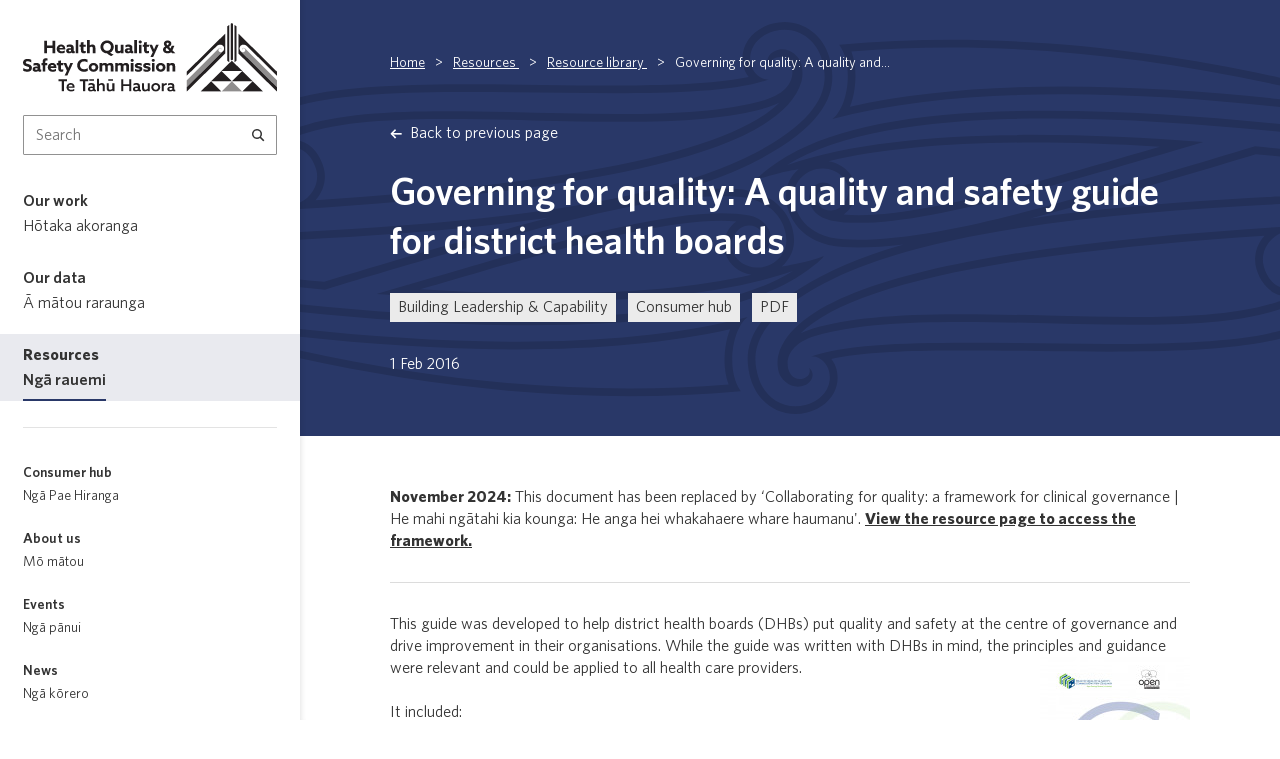

--- FILE ---
content_type: text/html; charset=utf-8
request_url: https://www.hqsc.govt.nz/resources/resource-library/governing-for-quality-a-quality-and-safety-guide-for-district-health-boards/
body_size: 11869
content:
<!doctype html>
<html lang="en">
<head>
    
    <meta charset="utf-8">
    <meta name="viewport" content="width=device-width, initial-scale=1, shrink-to-fit=no">
    <meta name="generator" content="Silverstripe CMS 5.4">
<meta http-equiv="Content-Type" content="text/html; charset=utf-8">
    <meta class="swiftype" name="title" data-type="string" content="Governing for quality: A quality and safety guide for district health boards" />
<meta class="swiftype" name="url" data-type="enum" content="/resources/resource-library/governing-for-quality-a-quality-and-safety-guide-for-district-health-boards/" />
<meta class="swiftype" name="published_at" data-type="date" content="2016-02-01 00:00:00" />
<meta class="swiftype" name="programmes_by_ids" data-type="string" content="45" /> <meta class="swiftype" name="programmes_by_ids" data-type="string" content="39" /> 


<meta class="swiftype" name="page_type_id" data-type="string" content="1" />
<meta class="swiftype" name="ss_page_id" data-type="integer" content="788" />
<meta class="swiftype" name="class_name" data-type="string" content="App\PageTypes\ResourceHolderPage" />

<meta class="swiftype" name="show_in_search" data-type="integer" content="1" />
<meta class="swiftype" name="resource_types" data-type="integer" content="4" /> 

    <!-- Facebook / OpenGraph Meta Tags -->
<meta property="og:locale" content="en_NZ">
<meta property="og:site_name" content="Health Quality &amp; Safety Commission Te Tāhū Hauora ">
<meta property="og:url" content="https://www.hqsc.govt.nz/resources/resource-library/governing-for-quality-a-quality-and-safety-guide-for-district-health-boards/">
<meta property="og:type" content="article">
<meta name="og:title" content="Governing for quality: A quality and safety guide for district health boards">

    <meta property="og:description" content="This guide will help district health boards (DHBs) put quality and safety at the centre of governance and drive improvement in their organisations. ">


    <meta property="og:image" content="https://www.hqsc.govt.nz/assets/Our-work/Leadership-and-capability/Building-leadership-and-capability/Images/Governing-for-quality-cover-Apr-2016-v2.jpg">


<!-- Twitter Meta Tags -->
<meta name="twitter:card" content="summary_large_image">
<meta property="twitter:domain" content="hqsc.govt.nz">
<meta property="twitter:url" content="https://www.hqsc.govt.nz/resources/resource-library/governing-for-quality-a-quality-and-safety-guide-for-district-health-boards/">
<meta name="twitter:title" content="Governing for quality: A quality and safety guide for district health boards">

    <meta property="twitter:description" content="This guide will help district health boards (DHBs) put quality and safety at the centre of governance and drive improvement in their organisations. ">


    <meta property="twitter:image:src" content="https://www.hqsc.govt.nz/assets/Our-work/Leadership-and-capability/Building-leadership-and-capability/Images/Governing-for-quality-cover-Apr-2016-v2.jpg">
    <meta name="twitter:image:alt" content="Governing for quality cover Apr 2016">



    <link rel="apple-touch-icon" sizes="180x180" href="/_resources/themes/app/dist/images/favicons/apple-touch-icon.png?m=1769394716">
<link rel="icon" type="image/png" sizes="32x32" href="/_resources/themes/app/dist/images/favicons/favicon-32x32.png?m=1769394716">
<link rel="icon" type="image/png" sizes="16x16" href="/_resources/themes/app/dist/images/favicons/favicon-16x16.png?m=1769394716">
<link rel="manifest" href="/_resources/themes/app/dist/images/favicons/site.webmanifest?m=1769394716">
<link rel="mask-icon" href="/_resources/themes/app/dist/images/favicons/safari-pinned-tab.svg?m=1769394716" color="#231f20">
<meta name="msapplication-TileColor" content="#ffffff">
<meta name="theme-color" content="#ffffff">
<link rel="shortcut icon" href="/_resources/themes/app/dist/images/favicons/favicon.ico?m=1769394716">


    <link rel="canonical" href="https://www.hqsc.govt.nz/resources/resource-library/governing-for-quality-a-quality-and-safety-guide-for-district-health-boards/">

    <link rel="preload" href="/_resources/themes/app/dist/app.css?m=1769394716" as="style">
    

    <title>Governing for quality: A quality and safety guide for district health boards | Health Quality &amp; Safety Commission Te Tāhū Hauora </title>
    
    

    
        <!-- Google Tag Manager -->
        <script>(function(w,d,s,l,i){w[l]=w[l]||[];w[l].push({'gtm.start':
                new Date().getTime(),event:'gtm.js'});var f=d.getElementsByTagName(s)[0],
            j=d.createElement(s),dl=l!='dataLayer'?'&l='+l:'';j.async=true;j.src=
            'https://www.googletagmanager.com/gtm.js?id='+i+dl;f.parentNode.insertBefore(j,f);
        })(window,document,'script','dataLayer','GTM-N8NC7R8');</script>
        <!-- End Google Tag Manager -->
    


<link rel="stylesheet" type="text/css" href="/_resources/themes/app/dist/app.css?m=1769394716">
<link rel="stylesheet" type="text/css" href="/_resources/vendor/nzta/silverstripe-sitebanner/client/css/site-banner.css?m=1681687575">
</head>
<body data-pagetype="App\PageTypes\ResourceHolderPage" data-page-id="788">
    <a class="skip-to-main-content" href="/resources/resource-library/governing-for-quality-a-quality-and-safety-guide-for-district-health-boards/#main-content">Skip to main content</a>
    
    <!-- Google Tag Manager (noscript) -->
    <noscript><iframe src="https://www.googletagmanager.com/ns.html?id=GTM-N8NC7R8"
                      height="0" width="0" style="display:none;visibility:hidden"></iframe></noscript>
    <!-- End Google Tag Manager (noscript) -->


    <div id="ie-banner-container" class="ie-banner-container ie-banner-container--inactive" data-swiftype-index='false'>
    <div class="ie-banner row">
        <div class="ie-banner__alert col-1">
            <img src="/_resources/themes/app/dist/icons/alert.svg?m=1769394716" class="ie-banner__icon" alt="Alert"/>
        </div>
        <div class="ie-banner__content col-11">
            This site has not been optimised for Internet Explorer due to Microsoft no longer providing support for the
            browser. Please view this site using another browser such as <a href="https://www.google.com/chrome/">Google
            Chrome</a> or <a href="https://www.microsoft.com/en-us/edge">Microsoft Edge</a>.
        </div>
    </div>
</div>

    <div id="app">
        <div class="site-banner-container--mobile">
    
</div>

        
    <header data-swiftype-index='false'>
        <nav class="container-fluid mob-menu__header-bar navbar">
            <div class="row">
                <div class="col-12 d-flex justify-content-between align-items-center px-4 py-3">
                    <div class="mob-menu__hqsc-logo">
                        <a class="mob-menu__logo-link" href="/">
                            <img id="MobMenuLogo" src="/_resources/themes/app/dist/images/hqsc-grey-logo.svg?m=1769394716" alt="Health Quality &amp; Safety Commission Te Tāhū Hauora " class="mob-menu__logo-image"/>
                        </a>
                    </div>
                    <div class="d-flex">
                        <button
                        aria-label="open search form"
                        @click="showMobileSearchForm"
                        @keydown.enter="showMobileSearchForm"
                        class="btn mob-menu__search"
                        >
                            <img src="/_resources/themes/app/dist/icons/search_icon.svg?m=1769394716" alt="" />
                        </button>
                        <button
                        aria-label="open mobile menu"
                        @click="openMobileMenu"
                        @keydown.enter="openMobileMenu"
                        class="btn mob-menu__hamburger"
                        >
                            <img src="/_resources/themes/app/dist/icons/hamburger.svg?m=1769394716" alt="" />
                        </button>
                    </div>
                </div>
            </div>
        </nav>
    </header>


<div class="mob-menu__search-form" v-if="mobileSearchShow" @keydown.esc="hideMobileSearchForm" data-swiftype-index='false'>
    <focus-trap>
        <form method="GET" role="search" class="search-form" action="/search/" v-cloak>
            <button type="submit" aria-label="Search" class="search-form__button">
                <span class="sr-only">Search</span>
                <img src="/_resources/themes/app/dist/icons/search_icon.svg?m=1769394716" alt="Search icon" class="search-form__button-img">
            </button>
            <label for="search-input" class="sr-only">Search</label>
            <input id="search-input" type="text" name="query" ref="mobileSearchInput" placeholder="Search...." aria-label="Search Input" value="" class="search-form__input">
            <button class="mob-menu__search-close-btn"
                @click.prevent="hideMobileSearchForm"
                @keydown.esc="hideMobileSearchForm"
                @keydown.enter="hideMobileSearchForm"
            >
                <img src="/_resources/themes/app/dist/icons/close-dark.svg?m=1769394716" alt="Close search">
            </button>
        </form>
    </focus-trap>
</div>


        <mobile-nav
    :open="mobileMenuOpen"
    @close="closeMobileMenu"
    :default-level="3"
    :default-list-id="788"
    tabindex="-1"
>
    <template v-slot:menuslot="slotProps">
        <nav id="MobileTopMenu" class="" data-swiftype-index='false'>
    
    <div class="mob-menu__top-row">
        <a class="mob-menu__hqsc-logo" href="/" id="mobileMenuLogoLink">
            <img id="MobMenuLogo" src="/_resources/themes/app/dist/images/hqsc-grey-logo.svg?m=1769394716" alt="Health Quality &amp; Safety Commission Te Tāhū Hauora " class="mob-menu__logo-image"/>
        </a>
        <button aria-label="Close menu" @click="closeMobileMenu" class="btn mob-menu__close-btn">
            <img src="/_resources/themes/app/dist/icons/close-dark.svg?m=1769394716" alt="" aria-hidden="true" />
        </button>
    </div>

    
    
        <ul class="mob-menu__list mob-menu__primary-menu">
        
            <li class="mob-menu__list-item mob-menu__primary-row mob-menu__colour--takahe " v-if="slotProps.currentLevel === 1 || true">
                <a href="/our-work/" class="mob-menu__link mob-menu__primary-title" :tabindex="slotProps.currentLevel === 1 ? 0 : -1">
                    <span class="mob-menu__title">Our work</span>
                    <span class="mob-menu__mtitle" lang="mi" dir="ltr">Hōtaka akoranga</span>
                </a>
                <a href="/resources/resource-library/governing-for-quality-a-quality-and-safety-guide-for-district-health-boards/#" class="mob-menu__primary-arrow" @click.prevent="slotProps.setMenuId(1,33)">
                    <svg width="15px" height="12px" viewBox="0 0 15 12" version="1.1" xmlns="http://www.w3.org/2000/svg" xmlns:xlink="http://www.w3.org/1999/xlink">
    <title>View more links under Our work</title>
    <g id="Symbols" stroke="none" stroke-width="1" fill="none" fill-rule="evenodd">
        <g class="mob-menu__arrow" id="Sidebar/2nd---3rd-level" transform="translate(-22.000000, -205.000000)" stroke="#000000" stroke-width="1.5">
            <g id="Group" transform="translate(24.000000, 205.769066)">
                <g id="arrow" transform="translate(5.788462, 5.000000) scale(-1, 1) rotate(90.000000) translate(-5.788462, -5.000000) translate(0.788462, -0.788462)">
                    <line x1="5" y1="0" x2="5" y2="10.1538462" id="Line-3" stroke-linecap="square"></line>
                    <polyline id="Path-2" points="0 6.57692308 5 11.5769231 10 6.57692308"></polyline>
                </g>
            </g>
        </g>
    </g>
</svg>

                </a>
            </li>

            
            <transition name="slide-fade-right">
                <focus-trap v-if="slotProps.currentLevel === 1 && slotProps.pageId === 33">
                <ul class="mob-menu__panel mob-menu__overlay mob-menu__overlay--takahe mob-menu__list mob-menu__level-two" v-cloak v-if="slotProps.currentLevel === 1 && slotProps.pageId === 33">
                    <li class="mob-menu__list-item mob-menu__overlay-top-row">
                        <a href="/resources/resource-library/governing-for-quality-a-quality-and-safety-guide-for-district-health-boards/#" @click.prevent="slotProps.setMenuId(1,0)" class="btn mob-menu__back-arrow">
                            <img src="/_resources/themes/app/dist/icons/back-arrow.svg?m=1769394716" alt="Go back a menu level" />
                        </a>
                        <a href="/our-work/" class="mob-menu__overlay-heading-link">
                            <span class="mob-menu__overlay-heading-title">Our work</span>
                            <span class="mob-menu__overlay-heading-mtitle" lang="mi" dir="ltr">Hōtaka akoranga</span>
                        </a>
                        <button aria-label="Close menu" @click="closeMobileMenu" class="btn mob-menu__close-btn">
                            <img src="/_resources/themes/app/dist/icons/close-white.svg?m=1769394716" alt="" aria-hidden="true" />
                        </button>
                    </li>
                    
                    
                        
                            <li class="mob-menu__list-item mob-menu__list-item--border-bottom ">
                                <a href="/our-work/improved-service-delivery/aged-residential-care/" class="mob-menu__link mob-menu__overlay-link mob-menu__overlay-link--wide">
                                    <span class="mob-menu__title">Aged residential care</span>
                                </a>
                            </li>
                        
                            <li class="mob-menu__list-item mob-menu__list-item--border-bottom ">
                                <a href="/our-work/improved-service-delivery/safer-use-of-anticoagulants/" class="mob-menu__link mob-menu__overlay-link mob-menu__overlay-link--wide">
                                    <span class="mob-menu__title">Anticoagulants</span>
                                </a>
                            </li>
                        
                            <li class="mob-menu__list-item mob-menu__list-item--border-bottom ">
                                <a href="/our-work/system-safety/aotearoa-patient-safety-day/" class="mob-menu__link mob-menu__overlay-link mob-menu__overlay-link--wide">
                                    <span class="mob-menu__title">Aotearoa Patient Safety Day</span>
                                </a>
                            </li>
                        
                            <li class="mob-menu__list-item mob-menu__list-item--border-bottom ">
                                <a href="/our-work/improved-service-delivery/aged-residential-care/care-guide-for-health-care-assistants/" class="mob-menu__link mob-menu__overlay-link mob-menu__overlay-link--wide">
                                    <span class="mob-menu__title">Care Guide for Health Care Assistants </span>
                                </a>
                            </li>
                        
                            <li class="mob-menu__list-item mob-menu__list-item--border-bottom ">
                                <a href="/resources/resource-library/collaborating-for-quality-a-framework-for-clinical-governance/" class="mob-menu__link mob-menu__overlay-link mob-menu__overlay-link--wide">
                                    <span class="mob-menu__title">Clinical governance</span>
                                </a>
                            </li>
                        
                            <li class="mob-menu__list-item mob-menu__list-item--border-bottom ">
                                <a href="/consumer-hub/engaging-consumers-and-whanau/implementing-the-code/co-designing-with-consumers-whanau-and-communities/" class="mob-menu__link mob-menu__overlay-link mob-menu__overlay-link--wide">
                                    <span class="mob-menu__title">Co-design</span>
                                </a>
                            </li>
                        
                            <li class="mob-menu__list-item mob-menu__list-item--border-bottom ">
                                <a href="/consumer-hub/engaging-consumers-and-whanau/code-of-expectations-for-health-entities-engagement-with-consumers-and-whanau/" class="mob-menu__link mob-menu__overlay-link mob-menu__overlay-link--wide">
                                    <span class="mob-menu__title">Code of expectations</span>
                                </a>
                            </li>
                        
                            <li class="mob-menu__list-item mob-menu__list-item--border-bottom ">
                                <a href="/our-work/improved-service-delivery/aged-residential-care/deterioration-early-warning-system/" class="mob-menu__link mob-menu__overlay-link mob-menu__overlay-link--wide">
                                    <span class="mob-menu__title">Deterioration Early Warning System (DEWS) for aged residential care</span>
                                </a>
                            </li>
                        
                            <li class="mob-menu__list-item mob-menu__list-item--border-bottom ">
                                <a href="/our-work/leadership-and-capability/ethics-guide/" class="mob-menu__link mob-menu__overlay-link mob-menu__overlay-link--wide">
                                    <span class="mob-menu__title">Ethics guide</span>
                                </a>
                            </li>
                        
                            <li class="mob-menu__list-item mob-menu__list-item--border-bottom ">
                                <a href="/resources/resource-library/frailty-care-guides-nga-aratohu-maimoa-hauwarea-2023-edition/" class="mob-menu__link mob-menu__overlay-link mob-menu__overlay-link--wide">
                                    <span class="mob-menu__title">Frailty care guides</span>
                                </a>
                            </li>
                        
                            <li class="mob-menu__list-item mob-menu__list-item--border-bottom ">
                                <a href="/our-work/system-safety/harm-adverse-event-submission-portal/" class="mob-menu__link mob-menu__overlay-link mob-menu__overlay-link--wide">
                                    <span class="mob-menu__title">Harm (adverse) event submission portal</span>
                                </a>
                            </li>
                        
                            <li class="mob-menu__list-item mob-menu__list-item--border-bottom ">
                                <a href="/our-work/system-safety/healing-learning-and-improving-from-harm-policy/" class="mob-menu__link mob-menu__overlay-link mob-menu__overlay-link--wide">
                                    <span class="mob-menu__title">Healing, learning and improving from harm policy</span>
                                </a>
                            </li>
                        
                            <li class="mob-menu__list-item mob-menu__list-item--border-bottom ">
                                <a href="/our-work/system-safety/resilient-healthcare/education/human-factors-and-ergonomics/" class="mob-menu__link mob-menu__overlay-link mob-menu__overlay-link--wide">
                                    <span class="mob-menu__title">Human factors</span>
                                </a>
                            </li>
                        
                            <li class="mob-menu__list-item mob-menu__list-item--border-bottom ">
                                <a href="/our-work/improved-service-delivery/patient-deterioration/workstreams/maternity-early-warning-system/" class="mob-menu__link mob-menu__overlay-link mob-menu__overlay-link--wide">
                                    <span class="mob-menu__title">Maternity early warning system (MEWS)</span>
                                </a>
                            </li>
                        
                            <li class="mob-menu__list-item mob-menu__list-item--border-bottom ">
                                <a href="/our-work/national-review-of-avoidable-deaths/" class="mob-menu__link mob-menu__overlay-link mob-menu__overlay-link--wide">
                                    <span class="mob-menu__title">National mortality review</span>
                                </a>
                            </li>
                        
                            <li class="mob-menu__list-item mob-menu__list-item--border-bottom ">
                                <a href="/our-work/improved-service-delivery/patient-deterioration/workstreams/paediatric-early-warning-system/" class="mob-menu__link mob-menu__overlay-link mob-menu__overlay-link--wide">
                                    <span class="mob-menu__title">Paediatric early warning system (PEWS)</span>
                                </a>
                            </li>
                        
                            <li class="mob-menu__list-item mob-menu__list-item--border-bottom ">
                                <a href="/our-work/improved-service-delivery/patient-deterioration/" class="mob-menu__link mob-menu__overlay-link mob-menu__overlay-link--wide">
                                    <span class="mob-menu__title">Patient deterioration</span>
                                </a>
                            </li>
                        
                            <li class="mob-menu__list-item mob-menu__list-item--border-bottom ">
                                <a href="/our-work/improved-service-delivery/primary-care/" class="mob-menu__link mob-menu__overlay-link mob-menu__overlay-link--wide">
                                    <span class="mob-menu__title">Primary care</span>
                                </a>
                            </li>
                        
                            <li class="mob-menu__list-item mob-menu__list-item--border-bottom ">
                                <a href="/our-work/system-safety/resilient-healthcare/" class="mob-menu__link mob-menu__overlay-link mob-menu__overlay-link--wide">
                                    <span class="mob-menu__title">Resilient health care</span>
                                </a>
                            </li>
                        
                            <li class="mob-menu__list-item mob-menu__list-item--border-bottom ">
                                <a href="/our-work/system-safety/restorative-practice/" class="mob-menu__link mob-menu__overlay-link mob-menu__overlay-link--wide">
                                    <span class="mob-menu__title">Restorative practice</span>
                                </a>
                            </li>
                        
                            <li class="mob-menu__list-item mob-menu__list-item--border-bottom ">
                                <a href="/our-work/improved-service-delivery/safe-surgery-nz/" class="mob-menu__link mob-menu__overlay-link mob-menu__overlay-link--wide">
                                    <span class="mob-menu__title">Safe Surgery NZ</span>
                                </a>
                            </li>
                        
                            <li class="mob-menu__list-item mob-menu__list-item--border-bottom ">
                                <a href="/our-work/improved-service-delivery/sepsis/" class="mob-menu__link mob-menu__overlay-link mob-menu__overlay-link--wide">
                                    <span class="mob-menu__title">Sepsis</span>
                                </a>
                            </li>
                        
                            <li class="mob-menu__list-item mob-menu__list-item--border-bottom ">
                                <a href="/resources/resource-library/severity-assessment-code-sac-rating-and-process-tools/" class="mob-menu__link mob-menu__overlay-link mob-menu__overlay-link--wide">
                                    <span class="mob-menu__title">Severity Assessment Code (SAC) rating and triage tool</span>
                                </a>
                            </li>
                        
                            <li class="mob-menu__list-item mob-menu__list-item--border-bottom ">
                                <a href="/our-work/improved-service-delivery/safe-surgery-nz/projects/surgical-teamwork-and-communication/interventions/surgical-safety-checklist/" class="mob-menu__link mob-menu__overlay-link mob-menu__overlay-link--wide">
                                    <span class="mob-menu__title">Surgical Safety Checklist</span>
                                </a>
                            </li>
                        
                            <li class="mob-menu__list-item mob-menu__list-item--border-bottom ">
                                <a href="/our-work/leadership-and-capability/education/" class="mob-menu__link mob-menu__overlay-link mob-menu__overlay-link--wide">
                                    <span class="mob-menu__title">Training and education (quality improvement)</span>
                                </a>
                            </li>
                        
                            <li class="mob-menu__list-item mob-menu__list-item--border-bottom ">
                                <a href="/our-work/trauma-work-programme/" class="mob-menu__link mob-menu__overlay-link mob-menu__overlay-link--wide">
                                    <span class="mob-menu__title">Trauma</span>
                                </a>
                            </li>
                        
                            <li class="mob-menu__list-item mob-menu__list-item--border-bottom ">
                                <a href="/resources/resource-library/learning-and-education-modules-on-understanding-bias-in-health-care/" class="mob-menu__link mob-menu__overlay-link mob-menu__overlay-link--wide">
                                    <span class="mob-menu__title">Understanding implicit bias</span>
                                </a>
                            </li>
                        
                    
                    
                    
                        <li class="mob-menu__list-item mob-menu__overlay-footer">
                            
                                <a
                                    href="/our-work-az/"
                                    
                                    class="btn mob-menu__overlay-btn mob-menu__overlay-btn--primary"
                                >
                                    Full A–Z list
                                </a>
                            
                            
                                <a
                                    href="/our-work/"
                                    
                                    class="btn mob-menu__overlay-btn mob-menu__overlay-btn--secondary"
                                >
                                    Our programmes
                                </a>
                            
                        </li>
                    
                </ul>
                </focus-trap>
            </transition>
        
            <li class="mob-menu__list-item mob-menu__primary-row mob-menu__colour--pohutukawa " v-if="slotProps.currentLevel === 1 || true">
                <a href="/our-data/" class="mob-menu__link mob-menu__primary-title" :tabindex="slotProps.currentLevel === 1 ? 0 : -1">
                    <span class="mob-menu__title">Our data</span>
                    <span class="mob-menu__mtitle" lang="mi" dir="ltr">Ā mātou raraunga</span>
                </a>
                <a href="/resources/resource-library/governing-for-quality-a-quality-and-safety-guide-for-district-health-boards/#" class="mob-menu__primary-arrow" @click.prevent="slotProps.setMenuId(1,418)">
                    <svg width="15px" height="12px" viewBox="0 0 15 12" version="1.1" xmlns="http://www.w3.org/2000/svg" xmlns:xlink="http://www.w3.org/1999/xlink">
    <title>View more links under Our data</title>
    <g id="Symbols" stroke="none" stroke-width="1" fill="none" fill-rule="evenodd">
        <g class="mob-menu__arrow" id="Sidebar/2nd---3rd-level" transform="translate(-22.000000, -205.000000)" stroke="#000000" stroke-width="1.5">
            <g id="Group" transform="translate(24.000000, 205.769066)">
                <g id="arrow" transform="translate(5.788462, 5.000000) scale(-1, 1) rotate(90.000000) translate(-5.788462, -5.000000) translate(0.788462, -0.788462)">
                    <line x1="5" y1="0" x2="5" y2="10.1538462" id="Line-3" stroke-linecap="square"></line>
                    <polyline id="Path-2" points="0 6.57692308 5 11.5769231 10 6.57692308"></polyline>
                </g>
            </g>
        </g>
    </g>
</svg>

                </a>
            </li>

            
            <transition name="slide-fade-right">
                <focus-trap v-if="slotProps.currentLevel === 1 && slotProps.pageId === 418">
                <ul class="mob-menu__panel mob-menu__overlay mob-menu__overlay--pohutukawa mob-menu__list mob-menu__level-two" v-cloak v-if="slotProps.currentLevel === 1 && slotProps.pageId === 418">
                    <li class="mob-menu__list-item mob-menu__overlay-top-row">
                        <a href="/resources/resource-library/governing-for-quality-a-quality-and-safety-guide-for-district-health-boards/#" @click.prevent="slotProps.setMenuId(1,0)" class="btn mob-menu__back-arrow">
                            <img src="/_resources/themes/app/dist/icons/back-arrow.svg?m=1769394716" alt="Go back a menu level" />
                        </a>
                        <a href="/our-data/" class="mob-menu__overlay-heading-link">
                            <span class="mob-menu__overlay-heading-title">Our data</span>
                            <span class="mob-menu__overlay-heading-mtitle" lang="mi" dir="ltr">Ā mātou raraunga</span>
                        </a>
                        <button aria-label="Close menu" @click="closeMobileMenu" class="btn mob-menu__close-btn">
                            <img src="/_resources/themes/app/dist/icons/close-white.svg?m=1769394716" alt="" aria-hidden="true" />
                        </button>
                    </li>
                    
                    
                        
                            <li class="mob-menu__list-item mob-menu__list-item--border-bottom ">
                                <a href="/our-data/atlas-of-healthcare-variation/" class="mob-menu__link mob-menu__overlay-link mob-menu__overlay-link--wide">
                                    <span class="mob-menu__title">Atlas of Healthcare Variation</span>
                                </a>
                            </li>
                        
                            <li class="mob-menu__list-item mob-menu__list-item--border-bottom ">
                                <a href="/our-data/dashboard-of-health-system-quality/" class="mob-menu__link mob-menu__overlay-link mob-menu__overlay-link--wide">
                                    <span class="mob-menu__title">Dashboard of health system quality</span>
                                </a>
                            </li>
                        
                            <li class="mob-menu__list-item mob-menu__list-item--border-bottom ">
                                <a href="/our-data/data-submission/" class="mob-menu__link mob-menu__overlay-link mob-menu__overlay-link--wide">
                                    <span class="mob-menu__title">Data submission</span>
                                </a>
                            </li>
                        
                            <li class="mob-menu__list-item mob-menu__list-item--border-bottom ">
                                <a href="/our-data/health-quality-intelligence/" class="mob-menu__link mob-menu__overlay-link mob-menu__overlay-link--wide">
                                    <span class="mob-menu__title">Health Quality Intelligence</span>
                                </a>
                            </li>
                        
                            <li class="mob-menu__list-item mob-menu__list-item--border-bottom ">
                                <a href="/our-data/measures-library/" class="mob-menu__link mob-menu__overlay-link mob-menu__overlay-link--wide">
                                    <span class="mob-menu__title">Measures Library</span>
                                </a>
                            </li>
                        
                            <li class="mob-menu__list-item mob-menu__list-item--border-bottom ">
                                <a href="/our-data/open4results/" class="mob-menu__link mob-menu__overlay-link mob-menu__overlay-link--wide">
                                    <span class="mob-menu__title">Open4Results</span>
                                </a>
                            </li>
                        
                            <li class="mob-menu__list-item mob-menu__list-item--border-bottom ">
                                <a href="/our-data/patient-reported-measures/patient-experience/" class="mob-menu__link mob-menu__overlay-link mob-menu__overlay-link--wide">
                                    <span class="mob-menu__title">Patient experience surveys</span>
                                </a>
                            </li>
                        
                            <li class="mob-menu__list-item mob-menu__list-item--border-bottom ">
                                <a href="/our-data/patient-reported-measures/" class="mob-menu__link mob-menu__overlay-link mob-menu__overlay-link--wide">
                                    <span class="mob-menu__title">Patient-reported measures</span>
                                </a>
                            </li>
                        
                            <li class="mob-menu__list-item mob-menu__list-item--border-bottom ">
                                <a href="/our-data/introduction/" class="mob-menu__link mob-menu__overlay-link mob-menu__overlay-link--wide">
                                    <span class="mob-menu__title">Prevention quality indicators</span>
                                </a>
                            </li>
                        
                            <li class="mob-menu__list-item mob-menu__list-item--border-bottom ">
                                <a href="/published-articles/" class="mob-menu__link mob-menu__overlay-link mob-menu__overlay-link--wide">
                                    <span class="mob-menu__title">Published articles</span>
                                </a>
                            </li>
                        
                            <li class="mob-menu__list-item mob-menu__list-item--border-bottom ">
                                <a href="/our-data/quality-and-safety-markers/" class="mob-menu__link mob-menu__overlay-link mob-menu__overlay-link--wide">
                                    <span class="mob-menu__title">Quality and safety markers</span>
                                </a>
                            </li>
                        
                            <li class="mob-menu__list-item mob-menu__list-item--border-bottom ">
                                <a href="/our-data/patient-reported-measures/patient-experience/survey-results/" class="mob-menu__link mob-menu__overlay-link mob-menu__overlay-link--wide">
                                    <span class="mob-menu__title">Survey results</span>
                                </a>
                            </li>
                        
                            <li class="mob-menu__list-item mob-menu__list-item--border-bottom ">
                                <a href="/our-data/window-on-the-quality-of-health-care/" class="mob-menu__link mob-menu__overlay-link mob-menu__overlay-link--wide">
                                    <span class="mob-menu__title">Window on the quality of New Zealand&#039;s health care</span>
                                </a>
                            </li>
                        
                    
                    
                    
                        <li class="mob-menu__list-item mob-menu__overlay-footer">
                            
                                <a
                                    href="/our-work-az/"
                                    
                                    class="btn mob-menu__overlay-btn mob-menu__overlay-btn--primary"
                                >
                                    Full A–Z list
                                </a>
                            
                            
                        </li>
                    
                </ul>
                </focus-trap>
            </transition>
        
            <li class="mob-menu__list-item mob-menu__primary-row mob-menu__colour--takahe " v-if="slotProps.currentLevel === 1 || true">
                <a href="/resources/" class="mob-menu__link mob-menu__primary-title" :tabindex="slotProps.currentLevel === 1 ? 0 : -1">
                    <span class="mob-menu__title">Resources</span>
                    <span class="mob-menu__mtitle" lang="mi" dir="ltr">Ngā rauemi</span>
                </a>
                <a href="/resources/resource-library/governing-for-quality-a-quality-and-safety-guide-for-district-health-boards/#" class="mob-menu__primary-arrow" @click.prevent="slotProps.setMenuId(1,1567)">
                    <svg width="15px" height="12px" viewBox="0 0 15 12" version="1.1" xmlns="http://www.w3.org/2000/svg" xmlns:xlink="http://www.w3.org/1999/xlink">
    <title>View more links under Resources</title>
    <g id="Symbols" stroke="none" stroke-width="1" fill="none" fill-rule="evenodd">
        <g class="mob-menu__arrow" id="Sidebar/2nd---3rd-level" transform="translate(-22.000000, -205.000000)" stroke="#000000" stroke-width="1.5">
            <g id="Group" transform="translate(24.000000, 205.769066)">
                <g id="arrow" transform="translate(5.788462, 5.000000) scale(-1, 1) rotate(90.000000) translate(-5.788462, -5.000000) translate(0.788462, -0.788462)">
                    <line x1="5" y1="0" x2="5" y2="10.1538462" id="Line-3" stroke-linecap="square"></line>
                    <polyline id="Path-2" points="0 6.57692308 5 11.5769231 10 6.57692308"></polyline>
                </g>
            </g>
        </g>
    </g>
</svg>

                </a>
            </li>

            
            <transition name="slide-fade-right">
                <focus-trap v-if="slotProps.currentLevel === 1 && slotProps.pageId === 1567">
                <ul class="mob-menu__panel mob-menu__overlay mob-menu__overlay--takahe mob-menu__list mob-menu__level-two" v-cloak v-if="slotProps.currentLevel === 1 && slotProps.pageId === 1567">
                    <li class="mob-menu__list-item mob-menu__overlay-top-row">
                        <a href="/resources/resource-library/governing-for-quality-a-quality-and-safety-guide-for-district-health-boards/#" @click.prevent="slotProps.setMenuId(1,0)" class="btn mob-menu__back-arrow">
                            <img src="/_resources/themes/app/dist/icons/back-arrow.svg?m=1769394716" alt="Go back a menu level" />
                        </a>
                        <a href="/resources/" class="mob-menu__overlay-heading-link">
                            <span class="mob-menu__overlay-heading-title">Resources</span>
                            <span class="mob-menu__overlay-heading-mtitle" lang="mi" dir="ltr">Ngā rauemi</span>
                        </a>
                        <button aria-label="Close menu" @click="closeMobileMenu" class="btn mob-menu__close-btn">
                            <img src="/_resources/themes/app/dist/icons/close-white.svg?m=1769394716" alt="" aria-hidden="true" />
                        </button>
                    </li>
                    
                    
                        
                            <li class="mob-menu__list-item mob-menu__list-item--border-bottom ">
                                <a href="/resources/resource-library/" class="mob-menu__link mob-menu__overlay-link">
                                    <span class="mob-menu__title">Resource library</span>
                                    <span class="mob-menu__mtitle" lang="mi" dir="ltr">Whare rauemi</span>
                                </a>
                            </li>
                        
                            <li class="mob-menu__list-item mob-menu__list-item--border-bottom ">
                                <a href="/published-articles/" class="mob-menu__link mob-menu__overlay-link">
                                    <span class="mob-menu__title">Published articles</span>
                                    <span class="mob-menu__mtitle" lang="mi" dir="ltr"></span>
                                </a>
                            </li>
                        
                    
                    
                    
                </ul>
                </focus-trap>
            </transition>
        
        </ul>
    

    
    
        <ul class="mob-menu__list mob-menu__secondary-menu">
        
            <li class="mob-menu__list-item mob-menu__secondary-row " v-if="slotProps.currentLevel === 1 || true">
                <a href="/consumer-hub/" class="mob-menu__link mob-menu__secondary-title">
                    <span class="mob-menu__title">Consumer hub</span>
                    <span class="mob-menu__mtitle" lang="mi" dir="ltr">Ngā Pae Hiranga</span>
                </a>
            </li>
        
            <li class="mob-menu__list-item mob-menu__secondary-row " v-if="slotProps.currentLevel === 1 || true">
                <a href="/about-us/" class="mob-menu__link mob-menu__secondary-title">
                    <span class="mob-menu__title">About us</span>
                    <span class="mob-menu__mtitle" lang="mi" dir="ltr">Mō mātou</span>
                </a>
            </li>
        
            <li class="mob-menu__list-item mob-menu__secondary-row " v-if="slotProps.currentLevel === 1 || true">
                <a href="/events/" class="mob-menu__link mob-menu__secondary-title">
                    <span class="mob-menu__title">Events</span>
                    <span class="mob-menu__mtitle" lang="mi" dir="ltr">Ngā pānui</span>
                </a>
            </li>
        
            <li class="mob-menu__list-item mob-menu__secondary-row " v-if="slotProps.currentLevel === 1 || true">
                <a href="/news/" class="mob-menu__link mob-menu__secondary-title">
                    <span class="mob-menu__title">News</span>
                    <span class="mob-menu__mtitle" lang="mi" dir="ltr">Ngā kōrero</span>
                </a>
            </li>
        
            <li class="mob-menu__list-item mob-menu__secondary-row " v-if="slotProps.currentLevel === 1 || true">
                <a href="/contact-us/" class="mob-menu__link mob-menu__secondary-title">
                    <span class="mob-menu__title">Contact us</span>
                    <span class="mob-menu__mtitle" lang="mi" dir="ltr">Whakapā mai</span>
                </a>
            </li>
        
        </ul>
    

    
    
</nav>

    </template>
</mobile-nav>

        <div class="page-layout">
            <side-bar
    :default-level="3"
    :default-list-id="788"
    tabindex="-1"
>
    <template v-slot:sidebar="slotProps">
        <div class="sidebar" role="region" tabindex="-1" aria-label="sidebar" data-swiftype-index='false'>
    <div class="sidebar__header">
        <div class="sidebar__logo-block">
            <a id="sidebar-logo-link" href="/" class="sidebar__logo-link">
                <img id="sidebar-logo" src="/_resources/themes/app/dist/images/hqsc-grey-logo.svg?m=1769394716" alt="Health Quality &amp; Safety Commission Te Tāhū Hauora " class="sidebar__logo-image"/>
            </a>
        </div>
        <div class="sidebar__search-block">
            <form method="GET" role="search" class="search-form" action="/search/">
                <label for="search-input" class="sr-only">Search</label>
                <input id="search-input" type="text" name="query" placeholder="Search" aria-label="Search Input" value="" class="search-form__input">
                <button type="submit" aria-label="Search" class="search-form__button">
                    <span class="sr-only">Search</span>
                    <img src="/_resources/themes/app/dist/icons/search_icon.svg?m=1769394716" alt="Search icon" class="search-form__button-img">
                </button>
            </form>
        </div>
    </div>
    <div id="sidebar-menu" class="sidebar__nav-menu" v-show="3 == 1 || !nestedMenuOpen || true" v-cloak>
        <nav id="main-menu" class="main-nav" aria-label="Main">
    <ul class="main-nav-list" role="list">
        
            <li
                :class="{
                    'main-nav-list__item--open': currentMenuId === 33,
                    'main-nav-list__item--active': isActive()
                }"
                class="main-nav-list__item main-nav-list__item--takahe"
            >
                
                 <a href="/our-work/"
                    ref="sidebar-33"
                    class="main-nav-list__item-link"
                    @click.prevent="openDesktopMenu(33)"
                    @keydown.enter="openDesktopMenu(33)"
                    :aria-expanded="currentMenuId === 33 ? 'true' : false"
                    >
                    
                        <span class="sidebar-main-title">Our work</span>
                        <span class="sidebar-second-title" lang="mi" dir="ltr">Hōtaka akoranga</span>
                    
                </a>
            </li>
        
            <li
                :class="{
                    'main-nav-list__item--open': currentMenuId === 418,
                    'main-nav-list__item--active': isActive()
                }"
                class="main-nav-list__item main-nav-list__item--pohutukawa"
            >
                
                 <a href="/our-data/"
                    ref="sidebar-418"
                    class="main-nav-list__item-link"
                    @click.prevent="openDesktopMenu(418)"
                    @keydown.enter="openDesktopMenu(418)"
                    :aria-expanded="currentMenuId === 418 ? 'true' : false"
                    >
                    
                        <span class="sidebar-main-title">Our data</span>
                        <span class="sidebar-second-title" lang="mi" dir="ltr">Ā mātou raraunga</span>
                    
                </a>
            </li>
        
            <li
                :class="{
                    'main-nav-list__item--open': currentMenuId === 1567,
                    'main-nav-list__item--active': isActive(1)
                }"
                class="main-nav-list__item main-nav-list__item--takahe"
            >
                
                 <a href="/resources/"
                    ref="sidebar-1567"
                    class="main-nav-list__item-link"
                    @click.prevent="openDesktopMenu(1567)"
                    @keydown.enter="openDesktopMenu(1567)"
                    :aria-expanded="currentMenuId === 1567 ? 'true' : false"
                    >
                    
                        <span class="sidebar-main-title">Resources</span>
                        <span class="sidebar-second-title" lang="mi" dir="ltr">Ngā rauemi</span>
                    
                </a>
            </li>
        
    </ul>
</nav>

        <div class="sidebar__underline">
            <hr/>
        </div>
        <div id="sidebar-secondary-nav">
            

    <nav class="secondary-nav" role="navigation" aria-label="Minor Navigation">
        <ul class="secondary-nav-list" role="list">
            
                <li class="secondary-nav-list__item secondary-nav-list__item--kuma">
                    <a
                        href="/consumer-hub/"
                        class="secondary-nav-list__item-link"
                        
                    >
                        <p class="sidebar-main-title ">
                            Consumer hub
                        </p>
                        
                            <p class="sidebar-second-title" lang="mi" dir="ltr">
                                Ngā Pae Hiranga
                            </p>
                        
                    </a>
                </li>
            
                <li class="secondary-nav-list__item secondary-nav-list__item--paua">
                    <a
                        href="/about-us/"
                        class="secondary-nav-list__item-link"
                        
                    >
                        <p class="sidebar-main-title ">
                            About us
                        </p>
                        
                            <p class="sidebar-second-title" lang="mi" dir="ltr">
                                Mō mātou
                            </p>
                        
                    </a>
                </li>
            
                <li class="secondary-nav-list__item secondary-nav-list__item--">
                    <a
                        href="/events/"
                        class="secondary-nav-list__item-link"
                        
                    >
                        <p class="sidebar-main-title ">
                            Events
                        </p>
                        
                            <p class="sidebar-second-title" lang="mi" dir="ltr">
                                Ngā pānui
                            </p>
                        
                    </a>
                </li>
            
                <li class="secondary-nav-list__item secondary-nav-list__item--">
                    <a
                        href="/news/"
                        class="secondary-nav-list__item-link"
                        
                    >
                        <p class="sidebar-main-title ">
                            News
                        </p>
                        
                            <p class="sidebar-second-title" lang="mi" dir="ltr">
                                Ngā kōrero
                            </p>
                        
                    </a>
                </li>
            
                <li class="secondary-nav-list__item secondary-nav-list__item--">
                    <a
                        href="/contact-us/"
                        class="secondary-nav-list__item-link"
                        
                    >
                        <p class="sidebar-main-title ">
                            Contact us
                        </p>
                        
                            <p class="sidebar-second-title" lang="mi" dir="ltr">
                                Whakapā mai
                            </p>
                        
                    </a>
                </li>
            
        </ul>
    </nav>


        </div>
    </div>
    
</div>

    </template>
</side-bar>
            
    <focus-trap :active="false" ref="focusTrap">
        <div id="desktop-menu" v-show="currentMenuId > 0" v-cloak @keydown.esc="closeDesktopMenu" data-swiftype-index='false'>
            
                <div class="desktop-menu desktop-menu--takahe" v-show="currentMenuId === 33" v-cloak>
                    <div class="desktop-menu__container">
                        <div class="desktop-menu__header" ref="33">
                            <button class="desktop-menu__close-btn"
                                @click.prevent="closeDesktopMenu"
                                @keydown.esc="closeDesktopMenu"
                                @keydown.enter="closeDesktopMenu"
                            >
                                <img src="/_resources/themes/app/dist/icons/close-white.svg?m=1769394716" alt="Close desktop menu">
                            </button>
                            <a class="desktop-menu__title" href="/our-work/" v-bind:aria-current="currentPageId === 33 ? 'page' : null" >
                                
                                    <span class="desktop-menu__title-first">Our work</span>
                                    <span class="desktop-menu__title-second" lang="mi" dir="ltr">Hōtaka akoranga</span>
                                
                            </a>
                        </div>
                        <div class="desktop-menu__contents">
                            
                            
                                <ul class="desktop-menu__list">
                                    
                                        <li class="desktop-menu__list-item">
                                            <a class="desktop-menu__list-link link-item" href="/our-work/improved-service-delivery/aged-residential-care/" v-bind:aria-current="currentPageId === 538 ? 'page' : null"  >Aged residential care</a>
                                        </li>
                                    
                                        <li class="desktop-menu__list-item">
                                            <a class="desktop-menu__list-link link-item" href="/our-work/improved-service-delivery/safer-use-of-anticoagulants/" v-bind:aria-current="currentPageId === 2852 ? 'page' : null"  >Anticoagulants</a>
                                        </li>
                                    
                                        <li class="desktop-menu__list-item">
                                            <a class="desktop-menu__list-link link-item" href="/our-work/system-safety/aotearoa-patient-safety-day/" v-bind:aria-current="currentPageId === 533 ? 'page' : null"  >Aotearoa Patient Safety Day</a>
                                        </li>
                                    
                                        <li class="desktop-menu__list-item">
                                            <a class="desktop-menu__list-link link-item" href="/our-work/improved-service-delivery/aged-residential-care/care-guide-for-health-care-assistants/" v-bind:aria-current="currentPageId === 3003 ? 'page' : null"  >Care Guide for Health Care Assistants </a>
                                        </li>
                                    
                                        <li class="desktop-menu__list-item">
                                            <a class="desktop-menu__list-link link-item" href="/resources/resource-library/collaborating-for-quality-a-framework-for-clinical-governance/" v-bind:aria-current="currentPageId === 2971 ? 'page' : null"  >Clinical governance</a>
                                        </li>
                                    
                                        <li class="desktop-menu__list-item">
                                            <a class="desktop-menu__list-link link-item" href="/consumer-hub/engaging-consumers-and-whanau/implementing-the-code/co-designing-with-consumers-whanau-and-communities/" v-bind:aria-current="currentPageId === 2493 ? 'page' : null"  >Co-design</a>
                                        </li>
                                    
                                        <li class="desktop-menu__list-item">
                                            <a class="desktop-menu__list-link link-item" href="/consumer-hub/engaging-consumers-and-whanau/code-of-expectations-for-health-entities-engagement-with-consumers-and-whanau/" v-bind:aria-current="currentPageId === 2290 ? 'page' : null"  >Code of expectations</a>
                                        </li>
                                    
                                        <li class="desktop-menu__list-item">
                                            <a class="desktop-menu__list-link link-item" href="/our-work/improved-service-delivery/aged-residential-care/deterioration-early-warning-system/" v-bind:aria-current="currentPageId === 3097 ? 'page' : null"  >Deterioration Early Warning System (DEWS) for aged residential care</a>
                                        </li>
                                    
                                        <li class="desktop-menu__list-item">
                                            <a class="desktop-menu__list-link link-item" href="/our-work/leadership-and-capability/ethics-guide/" v-bind:aria-current="currentPageId === 522 ? 'page' : null"  >Ethics guide</a>
                                        </li>
                                    
                                        <li class="desktop-menu__list-item">
                                            <a class="desktop-menu__list-link link-item" href="/resources/resource-library/frailty-care-guides-nga-aratohu-maimoa-hauwarea-2023-edition/" v-bind:aria-current="currentPageId === 2796 ? 'page' : null"  >Frailty care guides</a>
                                        </li>
                                    
                                        <li class="desktop-menu__list-item">
                                            <a class="desktop-menu__list-link link-item" href="/our-work/system-safety/harm-adverse-event-submission-portal/" v-bind:aria-current="currentPageId === 3031 ? 'page' : null"  >Harm (adverse) event submission portal</a>
                                        </li>
                                    
                                        <li class="desktop-menu__list-item">
                                            <a class="desktop-menu__list-link link-item" href="/our-work/system-safety/healing-learning-and-improving-from-harm-policy/" v-bind:aria-current="currentPageId === 2644 ? 'page' : null"  >Healing, learning and improving from harm policy</a>
                                        </li>
                                    
                                        <li class="desktop-menu__list-item">
                                            <a class="desktop-menu__list-link link-item" href="/our-work/system-safety/resilient-healthcare/education/human-factors-and-ergonomics/" v-bind:aria-current="currentPageId === 324 ? 'page' : null"  >Human factors</a>
                                        </li>
                                    
                                        <li class="desktop-menu__list-item">
                                            <a class="desktop-menu__list-link link-item" href="/our-work/improved-service-delivery/patient-deterioration/workstreams/maternity-early-warning-system/" v-bind:aria-current="currentPageId === 263 ? 'page' : null"  >Maternity early warning system (MEWS)</a>
                                        </li>
                                    
                                        <li class="desktop-menu__list-item">
                                            <a class="desktop-menu__list-link link-item" href="/our-work/national-review-of-avoidable-deaths/" v-bind:aria-current="currentPageId === 536 ? 'page' : null"  >National mortality review</a>
                                        </li>
                                    
                                        <li class="desktop-menu__list-item">
                                            <a class="desktop-menu__list-link link-item" href="/our-work/improved-service-delivery/patient-deterioration/workstreams/paediatric-early-warning-system/" v-bind:aria-current="currentPageId === 3095 ? 'page' : null"  >Paediatric early warning system (PEWS)</a>
                                        </li>
                                    
                                        <li class="desktop-menu__list-item">
                                            <a class="desktop-menu__list-link link-item" href="/our-work/improved-service-delivery/patient-deterioration/" v-bind:aria-current="currentPageId === 540 ? 'page' : null"  >Patient deterioration</a>
                                        </li>
                                    
                                        <li class="desktop-menu__list-item">
                                            <a class="desktop-menu__list-link link-item" href="/our-work/improved-service-delivery/primary-care/" v-bind:aria-current="currentPageId === 539 ? 'page' : null"  >Primary care</a>
                                        </li>
                                    
                                        <li class="desktop-menu__list-item">
                                            <a class="desktop-menu__list-link link-item" href="/our-work/system-safety/resilient-healthcare/" v-bind:aria-current="currentPageId === 528 ? 'page' : null"  >Resilient health care</a>
                                        </li>
                                    
                                        <li class="desktop-menu__list-item">
                                            <a class="desktop-menu__list-link link-item" href="/our-work/system-safety/restorative-practice/" v-bind:aria-current="currentPageId === 529 ? 'page' : null"  >Restorative practice</a>
                                        </li>
                                    
                                        <li class="desktop-menu__list-item">
                                            <a class="desktop-menu__list-link link-item" href="/our-work/improved-service-delivery/safe-surgery-nz/" v-bind:aria-current="currentPageId === 541 ? 'page' : null"  >Safe Surgery NZ</a>
                                        </li>
                                    
                                        <li class="desktop-menu__list-item">
                                            <a class="desktop-menu__list-link link-item" href="/our-work/improved-service-delivery/sepsis/" v-bind:aria-current="currentPageId === 3001 ? 'page' : null"  >Sepsis</a>
                                        </li>
                                    
                                        <li class="desktop-menu__list-item">
                                            <a class="desktop-menu__list-link link-item" href="/resources/resource-library/severity-assessment-code-sac-rating-and-process-tools/" v-bind:aria-current="currentPageId === 2668 ? 'page' : null"  >Severity Assessment Code (SAC) rating and triage tool</a>
                                        </li>
                                    
                                        <li class="desktop-menu__list-item">
                                            <a class="desktop-menu__list-link link-item" href="/our-work/improved-service-delivery/safe-surgery-nz/projects/surgical-teamwork-and-communication/interventions/surgical-safety-checklist/" v-bind:aria-current="currentPageId === 290 ? 'page' : null"  >Surgical Safety Checklist</a>
                                        </li>
                                    
                                        <li class="desktop-menu__list-item">
                                            <a class="desktop-menu__list-link link-item" href="/our-work/leadership-and-capability/education/" v-bind:aria-current="currentPageId === 2384 ? 'page' : null"  >Training and education (quality improvement)</a>
                                        </li>
                                    
                                        <li class="desktop-menu__list-item">
                                            <a class="desktop-menu__list-link link-item" href="/our-work/trauma-work-programme/" v-bind:aria-current="currentPageId === 3038 ? 'page' : null"  >Trauma</a>
                                        </li>
                                    
                                        <li class="desktop-menu__list-item">
                                            <a class="desktop-menu__list-link link-item" href="/resources/resource-library/learning-and-education-modules-on-understanding-bias-in-health-care/" v-bind:aria-current="currentPageId === 827 ? 'page' : null"  >Understanding implicit bias</a>
                                        </li>
                                    
                                </ul>
                            
                            
                                <div class="desktop-menu__btn-container">
                                    
                                        <a
                                            href="/our-work-az/"
                                            
                                            class="btn desktop-menu__btn desktop-menu__btn--primary"
                                        >
                                            Full A–Z list
                                        </a>
                                    
                                    
                                        <a
                                            href="/our-work/"
                                            
                                            class="btn desktop-menu__btn desktop-menu__btn--secondary"
                                        >
                                            Our programmes
                                        </a>
                                    
                                </div>
                            
                        </div>
                    </div>
                </div>
            
                <div class="desktop-menu desktop-menu--pohutukawa" v-show="currentMenuId === 418" v-cloak>
                    <div class="desktop-menu__container">
                        <div class="desktop-menu__header" ref="418">
                            <button class="desktop-menu__close-btn"
                                @click.prevent="closeDesktopMenu"
                                @keydown.esc="closeDesktopMenu"
                                @keydown.enter="closeDesktopMenu"
                            >
                                <img src="/_resources/themes/app/dist/icons/close-white.svg?m=1769394716" alt="Close desktop menu">
                            </button>
                            <a class="desktop-menu__title" href="/our-data/" v-bind:aria-current="currentPageId === 418 ? 'page' : null" >
                                
                                    <span class="desktop-menu__title-first">Our data</span>
                                    <span class="desktop-menu__title-second" lang="mi" dir="ltr">Ā mātou raraunga</span>
                                
                            </a>
                        </div>
                        <div class="desktop-menu__contents">
                            
                            
                                <ul class="desktop-menu__list">
                                    
                                        <li class="desktop-menu__list-item">
                                            <a class="desktop-menu__list-link link-item" href="/our-data/atlas-of-healthcare-variation/" v-bind:aria-current="currentPageId === 421 ? 'page' : null"  >Atlas of Healthcare Variation</a>
                                        </li>
                                    
                                        <li class="desktop-menu__list-item">
                                            <a class="desktop-menu__list-link link-item" href="/our-data/dashboard-of-health-system-quality/" v-bind:aria-current="currentPageId === 1631 ? 'page' : null"  >Dashboard of health system quality</a>
                                        </li>
                                    
                                        <li class="desktop-menu__list-item">
                                            <a class="desktop-menu__list-link link-item" href="/our-data/data-submission/" v-bind:aria-current="currentPageId === 452 ? 'page' : null"  >Data submission</a>
                                        </li>
                                    
                                        <li class="desktop-menu__list-item">
                                            <a class="desktop-menu__list-link link-item" href="/our-data/health-quality-intelligence/" v-bind:aria-current="currentPageId === 420 ? 'page' : null"  >Health Quality Intelligence</a>
                                        </li>
                                    
                                        <li class="desktop-menu__list-item">
                                            <a class="desktop-menu__list-link link-item" href="/our-data/measures-library/" v-bind:aria-current="currentPageId === 2310 ? 'page' : null"  >Measures Library</a>
                                        </li>
                                    
                                        <li class="desktop-menu__list-item">
                                            <a class="desktop-menu__list-link link-item" href="/our-data/open4results/" v-bind:aria-current="currentPageId === 453 ? 'page' : null"  >Open4Results</a>
                                        </li>
                                    
                                        <li class="desktop-menu__list-item">
                                            <a class="desktop-menu__list-link link-item" href="/our-data/patient-reported-measures/patient-experience/" v-bind:aria-current="currentPageId === 2709 ? 'page' : null"  >Patient experience surveys</a>
                                        </li>
                                    
                                        <li class="desktop-menu__list-item">
                                            <a class="desktop-menu__list-link link-item" href="/our-data/patient-reported-measures/" v-bind:aria-current="currentPageId === 2815 ? 'page' : null"  >Patient-reported measures</a>
                                        </li>
                                    
                                        <li class="desktop-menu__list-item">
                                            <a class="desktop-menu__list-link link-item" href="/our-data/introduction/" v-bind:aria-current="currentPageId === 1629 ? 'page' : null"  >Prevention quality indicators</a>
                                        </li>
                                    
                                        <li class="desktop-menu__list-item">
                                            <a class="desktop-menu__list-link link-item" href="/published-articles/" v-bind:aria-current="currentPageId === 2835 ? 'page' : null"  >Published articles</a>
                                        </li>
                                    
                                        <li class="desktop-menu__list-item">
                                            <a class="desktop-menu__list-link link-item" href="/our-data/quality-and-safety-markers/" v-bind:aria-current="currentPageId === 455 ? 'page' : null"  >Quality and safety markers</a>
                                        </li>
                                    
                                        <li class="desktop-menu__list-item">
                                            <a class="desktop-menu__list-link link-item" href="/our-data/patient-reported-measures/patient-experience/survey-results/" v-bind:aria-current="currentPageId === 2711 ? 'page' : null"  >Survey results</a>
                                        </li>
                                    
                                        <li class="desktop-menu__list-item">
                                            <a class="desktop-menu__list-link link-item" href="/our-data/window-on-the-quality-of-health-care/" v-bind:aria-current="currentPageId === 449 ? 'page' : null"  >Window on the quality of New Zealand&#039;s health care</a>
                                        </li>
                                    
                                </ul>
                            
                            
                                <div class="desktop-menu__btn-container">
                                    
                                        <a
                                            href="/our-work-az/"
                                            
                                            class="btn desktop-menu__btn desktop-menu__btn--primary"
                                        >
                                            Full A–Z list
                                        </a>
                                    
                                    
                                </div>
                            
                        </div>
                    </div>
                </div>
            
                <div class="desktop-menu desktop-menu--takahe" v-show="currentMenuId === 1567" v-cloak>
                    <div class="desktop-menu__container">
                        <div class="desktop-menu__header" ref="1567">
                            <button class="desktop-menu__close-btn"
                                @click.prevent="closeDesktopMenu"
                                @keydown.esc="closeDesktopMenu"
                                @keydown.enter="closeDesktopMenu"
                            >
                                <img src="/_resources/themes/app/dist/icons/close-white.svg?m=1769394716" alt="Close desktop menu">
                            </button>
                            <a class="desktop-menu__title" href="/resources/" v-bind:aria-current="currentPageId === 1567 ? 'page' : null" >
                                
                                    <span class="desktop-menu__title-first">Resources</span>
                                    <span class="desktop-menu__title-second" lang="mi" dir="ltr">Ngā rauemi</span>
                                
                            </a>
                        </div>
                        <div class="desktop-menu__contents">
                            
                            
                                <div class="desktop-menu__grid">
                                    
                                        <div class="desktop-menu__grid-item">
                                            <a class="link-item" href="/resources/resource-library/" v-bind:aria-current="currentPageId === 582 ? 'page' : null">
                                            
                                                <span class="link-item__title-first">Resource library</span>
                                                <span class="link-item__title-second" lang="mi" dir="ltr">Whare rauemi</span>
                                            
                                            </a>
                                            
                                        </div>
                                    
                                        <div class="desktop-menu__grid-item">
                                            <a class="link-item" href="/published-articles/" v-bind:aria-current="currentPageId === 2878 ? 'page' : null">
                                            
                                                <span class="link-item__title-first">Published articles</span>
                                            
                                            </a>
                                            
                                        </div>
                                    
                                </div>
                            
                            
                        </div>
                    </div>
                </div>
            
        </div>
    </focus-trap>


            <div class="page-layout__main">
                <div class="site-banner-container--desktop">
    
</div>

                
                <div data-swiftype-index='true'>
                    <div id="main-content">
                        
<main class="theme--takahe">
    <div class="hero pb-0 hero--news-event-page hero--no-image" style="background-image:url(/_resources/themes/app/dist/images/pattern.svg?m=1769394716)">
    <div class="container hero--order mt-0 container--page">
        <div class="landing-page__breadcrumbs">
    
        <nav class="breadcrumbs" aria-label="Breadcrumb">
            <ol class="breadcrumbs__list d-flex flex-wrap p-0">
                <li class="breadcrumbs__item">
                    <a href="/" class="breadcrumbs__link">Home</a>
                    <span class="breadcrumbs__delimiter mx-2">></span>
                </li>
                
                    
                        
                        <li class="breadcrumbs__item">
                            <a href="/resources/" class="breadcrumbs__link breadcrumb-1">
                            
                            Resources
                            
                            </a>
                            <span class="breadcrumbs__delimiter mx-2">></span>
                        </li>
                        
                    
                
                    
                        
                        <li class="breadcrumbs__item">
                            <a href="/resources/resource-library/" class="breadcrumbs__link breadcrumb-2">
                            
                            Resource library
                            
                            </a>
                            <span class="breadcrumbs__delimiter mx-2">></span>
                        </li>
                        
                    
                
                    
                        <li class="breadcrumbs__item">
                            <span class="breadcrumbs__page-title">Governing for quality: A quality and...</span>
                        </li>
                    
                
            </ol>
        </nav>
    

</div>
        <a class="hero__back-link" href="javascript:history.back()">Back to previous page</a>
        <div class="hero__title">
            <h1 class="hero__main-title">Governing for quality: A quality and safety guide for district health boards</h1>
        </div>
        
        <div class="hero__tags-container">
            
                
                    <a href="/resources/resource-library/?programme=45" class="resource-tag">Building Leadership &amp; Capability</a>
                
                    <a href="/resources/resource-library/?programme=39" class="resource-tag">Consumer hub</a>
                
            
            
            
                
                    
                        <a href="/resources/resource-library/?resource-type[]=4" class="resource-tag">PDF</a>
                    
                
            
        </div>
        
        <div class="hero__info-container">
            <div class="info-block info-block--no-padding-top">
                
                    <span class="info-block__date">1 Feb 2016</span>
                
            </div>
        </div>
    </div>
    
</div>


    <div class="container container--page">
        <div class="row">
            <div class="col resource-page">
                <div class="resource-page__content"><p><strong>November 2024:</strong> This document has been replaced by ‘Collaborating for quality: a framework for clinical governance | He mahi ngātahi kia kounga: He anga hei whakahaere whare haumanu'. <a href="/resources/resource-library/collaborating-for-quality-a-framework-for-clinical-governance/"><strong>View the resource page to access the framework.</strong></a></p>
<hr>
<p>This guide was developed to help district health boards (DHBs) put quality and safety at the centre of governance and drive improvement in their organisations. While the guide was written with DHBs in mind, the principles and guidance were relevant and could be applied to all health care providers. <img width="150" height="207" alt="" src="/assets/Our-work/Leadership-and-capability/Building-leadership-and-capability/Images/Governing-for-quality-cover-Apr-2016__ResizedImageWzE1MCwyMDdd.jpg" loading="lazy" class="right ss-htmleditorfield-file image">

<br><br>It included:</p>
<ul>
<li>an outline of the role of boards as agents for&nbsp;quality and safety improvement</li>
<li>the seven essential steps boards can take to improve&nbsp;the quality and safety of health care services</li>
<li>a checklist to guide boards and assess progress.</li>
</ul></div>
            </div>
        </div>
    </div>

    


    <div class="container container--page">
        
            <div class="resource-page__attachment-section">
                <h2 class="resource-page__attachment-section-title">Attachments</h2>
                <ul class="row p-0 m-0">
                    
                        <li class="col-12 col-xl-6 d-flex align-items-start resource-page__attachment">
                            <img class="resource-page__attachment-icon pt-1 " src="/_resources/themes/app/dist/icons/pdf.svg?m=1769394716" alt="" />
                            <div class="resource-page__attachment-data d-flex flex-column">
                                <a href="/assets/Our-work/Leadership-and-capability/Building-leadership-and-capability/Publications-resources/Governing-for-quality-Apr-2016.pdf?hash=926c683372939cd2160aec6c9f6471257cafe6ae" target="_blank" rel="noopener" class="resource-page__attachment-title">Governing for quality: A quality and safety guide for district health boards</a>
                                <div class="resource-page__attachment-meta">
                                    
                                        <span>pdf</span>
                                        <span class="mx-2">|</span>
                                        <span>477 KB</span>
                                    
                                </div>
                            </div>
                        </li>
                    
                </ul>
            </div>
        

        
            
<hr class="relevant-programmes__hr">
<div class="tile-theme--takahe relevant-programmes">
    <div class="col">
        <div class="col tile-block__col tile-block__title-block">
            <h2 class="tile-block__second-title">Relevant pages</h2>
        </div>
        <div class="col tile-block__col tile-block__content">
            <div class="row">
                
                
                    
                        
                            <div class="tile tile--plain">
    <a href="/resources/resource-library/" class="tile__link" title="Resource library-Whare rauemi">
        <div class="tile__plain-wrapper">
            <div class="tile__image-overlay"></div>
            <h3 class="tile__title-block mt-3">
                
                    <span class="tile__main-title">Resource library</span>
                    <span class="tile__second-title" lang="mi" dir="ltr">Whare rauemi</span>
                
            </h3>
            <div class="tile__background"></div>
        </div>
    </a>
</div>

                        
                            <div class="tile tile--plain">
    <a href="/consumer-hub/" class="tile__link" title="Consumer hub-Ngā Pae Hiranga">
        <div class="tile__plain-wrapper">
            <div class="tile__image-overlay"></div>
            <h3 class="tile__title-block mt-3">
                
                    <span class="tile__main-title">Consumer hub</span>
                    <span class="tile__second-title" lang="mi" dir="ltr">Ngā Pae Hiranga</span>
                
            </h3>
            <div class="tile__background"></div>
        </div>
    </a>
</div>

                        
                    
                

                
                
            </div>
        </div>
    </div>
</div>


        

        <div class="page-utilities">
    <div class="row d-flex align-items-center">
        <div class="col-xl-6">
            <div class="page-utilities__last-updated">
                <span class="page-utilities__last-updated--published"><span class="label">Published:</span> 1 Feb 2016</span>
                <span class="page-utilities__last-updated--modified"><span class="label">Modified:</span> 2 Dec 2024</span>
            </div>
        </div>
        <div class="col-xl-6">
            <div class="row">
                <div class="col-12 d-flex align-items-center justify-content-xl-end">
                    <div class="row">
                        <div class="col-md-auto d-inline-flex justify-content-xl-end">
                            <div class="page-utilities__print-btn d-flex align-items-center">
                                <img class="page-utilities__print-icon" alt="" src="/_resources/themes/app/dist/icons/print.svg?m=1769394716">
                                <button @click="printPage" class="page-utilities__link">Print<span class="sr-only"> this page</span></button>
                            </div>

                            <share-button ></share-button>
                        </div>
                        <div class="col-md-auto d-flex justify-content-xl-end">
                            <button @click="backToTop" class="page-utilities__to-top-btn d-flex align-items-center">
                                <img class="page-utilities__arrow" alt="" src="/_resources/themes/app/dist/icons/arrow.svg?m=1769394716">
                                <span class="page-utilities__top-text">Back to top<span class="sr-only"> of page</span></span>
                            </button>
                        </div>
                    </div>
                </div>
            </div>
        </div>
    </div>
</div>

    </div>
</main>

                    </div>
                </div>
                
<footer class="footer footer--light" role="contentinfo" data-swiftype-index='false'>
    <nav class="container-fluid footer__main-panel">
        <div class="container footer__mobile-padding container--landing-page pt-0 mt-0 mb-0">
            <div class="row">

                
                <div class="col-12 col-xxl-3 order-5 order-xxl-1 footer__column-one">
                    <ul class="footer__logos d-flex flex-column flex-md-row flex-xxl-column flex-md-row align-items-start align-items-md-end align-items-xxl-start p-0">
                        <li class="footer__hqsc-logo">
                            <a href="/">
                            
                                    <img src="/_resources/themes/app/dist/images/hqsc-grey-logo.svg?m=1769394716" alt="Health Quality &amp; Safety Commission Te Tāhū Hauora " class="footer__hqsc-logo-image"/>
                                
                            </a>
                        </li>
                        <li class="footer__gov-logo">
                            <a href="https://www.govt.nz" title="New Zealand Government" target="_blank" rel="noopener">
                                
                                    <img src="/_resources/themes/app/dist/images/nz-govt-logo-black.svg?m=1769394716" alt="Govt.nz - connecting you to New Zealand central & local government services" class="footer__gov-logo-image"/>
                                

                            </a>
                        </li>
                    </ul>
                </div>

                
                <div class="col-12 col-md-6 col-xxl-4 order-2 footer__column footer__column-two">
                    
                        <div class="row footer__menu-padding  py-3 py-md-0 footer__border">
    <div class="col-12 p-0">
        <h2 class="footer__title m-0">Main menu</h2>
        <p class="footer__mtitle mt-0 mb-4" lang="mi" dir="ltr">Rārangi matua </p>
    </div>
    <ul class="m-0 p-0">
    
        <li class="col-12 mb-1 col-md-6 d-inline-block">
            <a href="/contact-us/" class="footer__link" id="footer-link-9" >Contact us </a>
        </li>
    
        <li class="col-12 mb-1 col-md-6 d-inline-block">
            <a href="/about-us/work-with-us/" class="footer__link" id="footer-link-20" >Work with us </a>
        </li>
    
        <li class="col-12 mb-1 col-md-6 d-inline-block">
            <a href="/about-us/" class="footer__link" id="footer-link-8" >About us </a>
        </li>
    
        <li class="col-12 mb-1 col-md-6 d-inline-block">
            <a href="/consumer-hub/" class="footer__link" id="footer-link-7" >Consumer hub </a>
        </li>
    
        <li class="col-12 mb-1 col-md-6 d-inline-block">
            <a href="/events/" class="footer__link" id="footer-link-18" >Events </a>
        </li>
    
        <li class="col-12 mb-1 col-md-6 d-inline-block">
            <a href="/news/" class="footer__link" id="footer-link-17" >News </a>
        </li>
    
        <li class="col-12 mb-1 col-md-6 d-inline-block">
            <a href="/resources/" class="footer__link" id="footer-link-19" >Resource library </a>
        </li>
    
        <li class="col-12 mb-1 col-md-6 d-inline-block">
            <a href="/admin/pages" class="footer__link" id="footer-link-86" >Admin login </a>
        </li>
    
    </ul>
</div>

                    
                </div>

                
                <div class="col-12 col-md-4 col-xxl-3 order-3 footer__column footer__column-three">
                    
                        <div class="row footer__menu-padding footer__extra-padding py-3 py-md-0 footer__border">
    <div class="col-12 p-0">
        <h2 class="footer__title m-0">More</h2>
        <p class="footer__mtitle mt-0 mb-4" lang="mi" dir="ltr">Ētahi anō</p>
    </div>
    <ul class="m-0 p-0">
    
        <li class="col-12 mb-1  d-inline-block">
            <a href="/about-us/about-this-site/" class="footer__link" id="footer-link-4" >About this site </a>
        </li>
    
        <li class="col-12 mb-1  d-inline-block">
            <a href="/about-us/accessibility/" class="footer__link" id="footer-link-23" >Accessibility statement </a>
        </li>
    
        <li class="col-12 mb-1  d-inline-block">
            <a href="/about-us/transparency-statement/" class="footer__link" id="footer-link-5" >Transparency statement </a>
        </li>
    
        <li class="col-12 mb-1  d-inline-block">
            <a href="/about-us/our-social-media-moderation-practices/" class="footer__link" id="footer-link-87" >Social media moderation </a>
        </li>
    
        <li class="col-12 mb-1  d-inline-block">
            <a href="/about-us/legislation/" class="footer__link" id="footer-link-85" >Legislation </a>
        </li>
    
    </ul>
</div>

                    
                </div>

                
                <div class="col-12 col-md-2 order-4 footer__column footer__column-four">
                    
                        <div class="row footer__menu-padding footer__extra-padding py-3 py-md-0 ">
    <div class="col-12 p-0">
        <h2 class="footer__title m-0">Subscribe</h2>
        <p class="footer__mtitle mt-0 mb-4" lang="mi" dir="ltr">Ohauru</p>
    </div>
    <ul class="m-0 p-0">
    
        <li class="col-12 mb-1  d-inline-block">
            <a href="/footer-pages/subscribe/" class="footer__link" id="footer-link-15" >Sign up to our latest news </a>
        </li>
    
    </ul>
</div>

                    
                </div>
            </div>
        </div>

    </nav>
    <div class="container-fluid footer__bottom">
        <div class="container footer__mobile-padding container--landing-page pt-0 mt-0 mb-0">
            <div class="row py-4">
                <div class="col-12 col-md-6 col-md-6-extend">
                    <p class="m-0 mt-1 footer__copyright">Copyright &copy; 2026 Health Quality &amp; Safety Commission Te Tāhū Hauora </p>
                </div>
                
                <div class="col-12 col-md-6 d-flex justify-content-md-end col-md-6-extend">
                    <div class="footer__social-links">
    
        <ul class="d-flex align-items-center m-0 p-0 pt-3 pt-md-0">
        
            <li class="mb-0 footer__social-icon">
                <a href="https://www.facebook.com/HQSCNZ/" target="_blank" rel="noopener" aria-label="Health Quality &amp; Safety Commission Te Tāhū Hauora  Facebook page" title="Facebook page">
                    <img src="/_resources/themes/app/dist/icons/facebook-icon.svg?m=1769394716" alt="Facebook icon" />
                </a>
            </li>
        

        

        
            <li class="mb-0 footer__social-icon">
                <a href="https://www.linkedin.com/company/health-quality-&amp;-safety-commission" target="_blank" rel="noopener" aria-label="Health Quality &amp; Safety Commission Te Tāhū Hauora  LinkedIn page" title="LinkedIn page">
                    <img src="/_resources/themes/app/dist/icons/linkedin-icon.svg?m=1769394716" alt="LinkedIn icon" />
                </a>
            </li>
        

        
            <li class="mb-0 footer__social-icon">
                <a href="https://www.instagram.com/hqscnz/" target="_blank" rel="noopener" aria-label="Health Quality &amp; Safety Commission Te Tāhū Hauora  Instagram page" title="Instagram page">
                    <img src="/_resources/themes/app/dist/icons/instagram-icon.svg?m=1769394716" alt="Instagram icon" />
                </a>
            </li>
        

        
            <li class="mb-0 footer__social-icon">
                <a href="https://www.youtube.com/channel/UC5yFtbreIu20QxZMb4v7L7Q" target="_blank" rel="noopener" aria-label="Health Quality &amp; Safety Commission Te Tāhū Hauora  Youtube page" title="Youtube page">
                    <img src="/_resources/themes/app/dist/icons/youtube-icon.svg?m=1769394716" alt="Youtube icon" />
                </a>
            </li>
        
        </ul>
    
</div>

                </div>
            </div>
        </div>
    </div>
</footer>


            </div>
        </div>
    </div>

    
    
    <script type="application/javascript" src="/_resources/vendor/nzta/silverstripe-sitebanner/client/javascript/site-banner.js?m=1681687575"></script>
<script type="application/javascript" src="/_resources/themes/app/dist/ie.js?m=1769394716"></script>
<script type="application/javascript" src="/_resources/themes/app/dist/app.js?m=1769394716"></script>
<script type="text/javascript" src="//public.tableau.com/javascripts/api/viz_v1.js"></script>
</body>
</html>


--- FILE ---
content_type: text/css
request_url: https://www.hqsc.govt.nz/_resources/themes/app/dist/app.css?m=1769394716
body_size: 31307
content:
:root{--bs-blue:#0d6efd;--bs-indigo:#6610f2;--bs-purple:#6f42c1;--bs-pink:#d63384;--bs-red:#dc3545;--bs-orange:#fd7e14;--bs-yellow:#ffc107;--bs-green:#198754;--bs-teal:#20c997;--bs-cyan:#0dcaf0;--bs-white:#fff;--bs-gray:#6c757d;--bs-gray-dark:#343a40;--bs-gray-100:#f8f9fa;--bs-gray-200:#e9ecef;--bs-gray-300:#dee2e6;--bs-gray-400:#ced4da;--bs-gray-500:#adb5bd;--bs-gray-600:#6c757d;--bs-gray-700:#495057;--bs-gray-800:#343a40;--bs-gray-900:#212529;--bs-primary:#0d6efd;--bs-secondary:#6c757d;--bs-success:#198754;--bs-info:#0dcaf0;--bs-warning:#ffc107;--bs-danger:#dc3545;--bs-light:#f8f9fa;--bs-dark:#212529;--bs-primary-rgb:13,110,253;--bs-secondary-rgb:108,117,125;--bs-success-rgb:25,135,84;--bs-info-rgb:13,202,240;--bs-warning-rgb:255,193,7;--bs-danger-rgb:220,53,69;--bs-light-rgb:248,249,250;--bs-dark-rgb:33,37,41;--bs-white-rgb:255,255,255;--bs-black-rgb:0,0,0;--bs-body-color-rgb:33,37,41;--bs-body-bg-rgb:255,255,255;--bs-font-sans-serif:system-ui,-apple-system,"Segoe UI",Roboto,"Helvetica Neue",Arial,"Noto Sans","Liberation Sans",sans-serif,"Apple Color Emoji","Segoe UI Emoji","Segoe UI Symbol","Noto Color Emoji";--bs-font-monospace:SFMono-Regular,Menlo,Monaco,Consolas,"Liberation Mono","Courier New",monospace;--bs-gradient:linear-gradient(180deg,hsla(0,0%,100%,.15),hsla(0,0%,100%,0));--bs-body-font-family:var(--bs-font-sans-serif);--bs-body-font-size:1.6rem;--bs-body-font-weight:400;--bs-body-line-height:1.5;--bs-body-color:#212529;--bs-body-bg:#fff}*,:after,:before{box-sizing:border-box}@media(prefers-reduced-motion:no-preference){:root{scroll-behavior:smooth}}body{-webkit-text-size-adjust:100%;-webkit-tap-highlight-color:rgba(0,0,0,0);background-color:var(--bs-body-bg);color:var(--bs-body-color);font-family:var(--bs-body-font-family);font-size:var(--bs-body-font-size);font-weight:var(--bs-body-font-weight);line-height:var(--bs-body-line-height);margin:0;text-align:var(--bs-body-text-align)}hr{background-color:currentColor;border:0;color:inherit;margin:1rem 0;opacity:.25}hr:not([size]){height:1px}.h1,.h2,.h3,.h4,.h5,.h6,h1,h2,h3,h4,h5,h6{font-weight:500;line-height:1.2;margin-bottom:.5rem;margin-top:0}.h1,h1{font-size:calc(1.525rem + 3.3vw)}@media(min-width:1200px){.h1,h1{font-size:4rem}}.h2,h2{font-size:calc(1.445rem + 2.34vw)}@media(min-width:1200px){.h2,h2{font-size:3.2rem}}.h3,h3{font-size:calc(1.405rem + 1.86vw)}@media(min-width:1200px){.h3,h3{font-size:2.8rem}}.h4,h4{font-size:calc(1.365rem + 1.38vw)}@media(min-width:1200px){.h4,h4{font-size:2.4rem}}.h5,h5{font-size:calc(1.325rem + .9vw)}@media(min-width:1200px){.h5,h5{font-size:2rem}}.h6,h6{font-size:calc(1.285rem + .42vw)}@media(min-width:1200px){.h6,h6{font-size:1.6rem}}p{margin-bottom:1rem;margin-top:0}abbr[data-bs-original-title],abbr[title]{cursor:help;-webkit-text-decoration:underline dotted;text-decoration:underline dotted;-webkit-text-decoration-skip-ink:none;text-decoration-skip-ink:none}address{font-style:normal;line-height:inherit;margin-bottom:1rem}ol,ul{padding-left:2rem}dl,ol,ul{margin-bottom:1rem;margin-top:0}ol ol,ol ul,ul ol,ul ul{margin-bottom:0}dt{font-weight:700}dd{margin-bottom:.5rem;margin-left:0}blockquote{margin:0 0 1rem}b,strong{font-weight:bolder}.small,small{font-size:.875em}.mark,mark{background-color:#fcf8e3;padding:.2em}sub,sup{font-size:.75em;line-height:0;position:relative;vertical-align:baseline}sub{bottom:-.25em}sup{top:-.5em}a{color:#0d6efd;text-decoration:underline}a:hover{color:#0a58ca}a:not([href]):not([class]),a:not([href]):not([class]):hover{color:inherit;text-decoration:none}code,kbd,pre,samp{direction:ltr;font-family:var(--bs-font-monospace);font-size:1em;unicode-bidi:bidi-override}pre{display:block;font-size:.875em;margin-bottom:1rem;margin-top:0;overflow:auto}pre code{color:inherit;font-size:inherit;word-break:normal}code{word-wrap:break-word;color:#d63384;font-size:.875em}a>code{color:inherit}kbd{background-color:#212529;border-radius:.2rem;color:#fff;font-size:.875em;padding:.2rem .4rem}kbd kbd{font-size:1em;font-weight:700;padding:0}figure{margin:0 0 1rem}img,svg{vertical-align:middle}table{caption-side:bottom}caption{color:#6c757d;padding-bottom:.5rem;padding-top:.5rem;text-align:left}th{text-align:inherit;text-align:-webkit-match-parent}tbody,td,tfoot,th,thead,tr{border:0 solid;border-color:inherit}label{display:inline-block}button{border-radius:0}button:focus:not(:focus-visible){outline:0}button,input,optgroup,select,textarea{font-family:inherit;font-size:inherit;line-height:inherit;margin:0}button,select{text-transform:none}[role=button]{cursor:pointer}select{word-wrap:normal}select:disabled{opacity:1}[list]::-webkit-calendar-picker-indicator{display:none}[type=button],[type=reset],[type=submit],button{-webkit-appearance:button}[type=button]:not(:disabled),[type=reset]:not(:disabled),[type=submit]:not(:disabled),button:not(:disabled){cursor:pointer}::-moz-focus-inner{border-style:none;padding:0}textarea{resize:vertical}fieldset{border:0;margin:0;min-width:0;padding:0}legend{float:left;font-size:calc(1.275rem + .3vw);margin-bottom:.5rem;padding:0;width:100%}@media(min-width:1200px){legend{font-size:1.5rem}}legend{line-height:inherit}legend+*{clear:left}::-webkit-datetime-edit-day-field,::-webkit-datetime-edit-fields-wrapper,::-webkit-datetime-edit-hour-field,::-webkit-datetime-edit-minute,::-webkit-datetime-edit-month-field,::-webkit-datetime-edit-text,::-webkit-datetime-edit-year-field{padding:0}::-webkit-inner-spin-button{height:auto}[type=search]{-webkit-appearance:textfield;outline-offset:-2px}::-webkit-search-decoration{-webkit-appearance:none}::-webkit-color-swatch-wrapper{padding:0}::file-selector-button{font:inherit}::-webkit-file-upload-button{-webkit-appearance:button;font:inherit}output{display:inline-block}iframe{border:0}summary{cursor:pointer;display:list-item}progress{vertical-align:baseline}[hidden]{display:none!important}.lead{font-size:calc(1.325rem + .9vw)}@media(min-width:1200px){.lead{font-size:2rem}}.lead{font-weight:300}.display-1{font-size:calc(1.625rem + 4.5vw)}@media(min-width:1200px){.display-1{font-size:5rem}}.display-1{font-weight:300;line-height:1.2}.display-2{font-size:calc(1.575rem + 3.9vw)}@media(min-width:1200px){.display-2{font-size:4.5rem}}.display-2{font-weight:300;line-height:1.2}.display-3{font-size:calc(1.525rem + 3.3vw)}@media(min-width:1200px){.display-3{font-size:4rem}}.display-3{font-weight:300;line-height:1.2}.display-4{font-size:calc(1.475rem + 2.7vw)}@media(min-width:1200px){.display-4{font-size:3.5rem}}.display-4{font-weight:300;line-height:1.2}.display-5{font-size:calc(1.425rem + 2.1vw)}@media(min-width:1200px){.display-5{font-size:3rem}}.display-5{font-weight:300;line-height:1.2}.display-6{font-size:calc(1.375rem + 1.5vw)}@media(min-width:1200px){.display-6{font-size:2.5rem}}.display-6{font-weight:300;line-height:1.2}.list-inline,.list-unstyled{list-style:none;padding-left:0}.list-inline-item{display:inline-block}.list-inline-item:not(:last-child){margin-right:.5rem}.initialism{font-size:.875em;text-transform:uppercase}.blockquote{font-size:calc(1.325rem + .9vw);margin-bottom:1rem}@media(min-width:1200px){.blockquote{font-size:2rem}}.blockquote>:last-child{margin-bottom:0}.blockquote-footer{color:#6c757d;font-size:.875em;margin-bottom:1rem;margin-top:-1rem}.blockquote-footer:before{content:"— "}.img-fluid,.img-thumbnail{height:auto;max-width:100%}.img-thumbnail{background-color:#fff;border:1px solid #dee2e6;border-radius:.25rem;padding:.25rem}.figure{display:inline-block}.figure-img{line-height:1;margin-bottom:.5rem}.figure-caption{color:#6c757d;font-size:.875em}.container,.container-fluid,.container-lg,.container-md,.container-sm,.container-xl,.container-xxl{margin-left:auto;margin-right:auto;padding-left:var(--bs-gutter-x,.75rem);padding-right:var(--bs-gutter-x,.75rem);width:100%}@media(min-width:576px){.container,.container-sm{max-width:540px}}@media(min-width:768px){.container,.container-md,.container-sm{max-width:720px}}@media(min-width:992px){.container,.container-lg,.container-md,.container-sm{max-width:960px}}@media(min-width:1200px){.container,.container-lg,.container-md,.container-sm,.container-xl{max-width:1140px}}@media(min-width:1400px){.container,.container-lg,.container-md,.container-sm,.container-xl,.container-xxl{max-width:1320px}}.row{--bs-gutter-x:1.5rem;--bs-gutter-y:0;display:flex;flex-wrap:wrap;margin-left:calc(var(--bs-gutter-x)*-.5);margin-right:calc(var(--bs-gutter-x)*-.5);margin-top:calc(var(--bs-gutter-y)*-1)}.row>*{flex-shrink:0;margin-top:var(--bs-gutter-y);max-width:100%;padding-left:calc(var(--bs-gutter-x)*.5);padding-right:calc(var(--bs-gutter-x)*.5);width:100%}.col{flex:1 0 0%}.row-cols-auto>*{flex:0 0 auto;width:auto}.row-cols-1>*{flex:0 0 auto;width:100%}.row-cols-2>*{flex:0 0 auto;width:50%}.row-cols-3>*{flex:0 0 auto;width:33.3333333333%}.row-cols-4>*{flex:0 0 auto;width:25%}.row-cols-5>*{flex:0 0 auto;width:20%}.row-cols-6>*{flex:0 0 auto;width:16.6666666667%}.col-auto{flex:0 0 auto;width:auto}.col-1{flex:0 0 auto;width:8.33333333%}.col-2{flex:0 0 auto;width:16.66666667%}.col-3{flex:0 0 auto;width:25%}.col-4{flex:0 0 auto;width:33.33333333%}.col-5{flex:0 0 auto;width:41.66666667%}.col-6{flex:0 0 auto;width:50%}.col-7{flex:0 0 auto;width:58.33333333%}.col-8{flex:0 0 auto;width:66.66666667%}.col-9{flex:0 0 auto;width:75%}.col-10{flex:0 0 auto;width:83.33333333%}.col-11{flex:0 0 auto;width:91.66666667%}.col-12{flex:0 0 auto;width:100%}.offset-1{margin-left:8.33333333%}.offset-2{margin-left:16.66666667%}.offset-3{margin-left:25%}.offset-4{margin-left:33.33333333%}.offset-5{margin-left:41.66666667%}.offset-6{margin-left:50%}.offset-7{margin-left:58.33333333%}.offset-8{margin-left:66.66666667%}.offset-9{margin-left:75%}.offset-10{margin-left:83.33333333%}.offset-11{margin-left:91.66666667%}.g-0,.gx-0{--bs-gutter-x:0}.g-0,.gy-0{--bs-gutter-y:0}.g-1,.gx-1{--bs-gutter-x:0.5rem}.g-1,.gy-1{--bs-gutter-y:0.5rem}.g-2,.gx-2{--bs-gutter-x:1rem}.g-2,.gy-2{--bs-gutter-y:1rem}.g-3,.gx-3{--bs-gutter-x:1.5rem}.g-3,.gy-3{--bs-gutter-y:1.5rem}.g-4,.gx-4{--bs-gutter-x:2rem}.g-4,.gy-4{--bs-gutter-y:2rem}.g-5,.gx-5{--bs-gutter-x:2.5rem}.g-5,.gy-5{--bs-gutter-y:2.5rem}.g-6,.gx-6{--bs-gutter-x:3rem}.g-6,.gy-6{--bs-gutter-y:3rem}.g-7,.gx-7{--bs-gutter-x:3.5rem}.g-7,.gy-7{--bs-gutter-y:3.5rem}.g-8,.gx-8{--bs-gutter-x:4rem}.g-8,.gy-8{--bs-gutter-y:4rem}.g-9,.gx-9{--bs-gutter-x:4.5rem}.g-9,.gy-9{--bs-gutter-y:4.5rem}.g-10,.gx-10{--bs-gutter-x:5rem}.g-10,.gy-10{--bs-gutter-y:5rem}@media(min-width:576px){.col-sm{flex:1 0 0%}.row-cols-sm-auto>*{flex:0 0 auto;width:auto}.row-cols-sm-1>*{flex:0 0 auto;width:100%}.row-cols-sm-2>*{flex:0 0 auto;width:50%}.row-cols-sm-3>*{flex:0 0 auto;width:33.3333333333%}.row-cols-sm-4>*{flex:0 0 auto;width:25%}.row-cols-sm-5>*{flex:0 0 auto;width:20%}.row-cols-sm-6>*{flex:0 0 auto;width:16.6666666667%}.col-sm-auto{flex:0 0 auto;width:auto}.col-sm-1{flex:0 0 auto;width:8.33333333%}.col-sm-2{flex:0 0 auto;width:16.66666667%}.col-sm-3{flex:0 0 auto;width:25%}.col-sm-4{flex:0 0 auto;width:33.33333333%}.col-sm-5{flex:0 0 auto;width:41.66666667%}.col-sm-6{flex:0 0 auto;width:50%}.col-sm-7{flex:0 0 auto;width:58.33333333%}.col-sm-8{flex:0 0 auto;width:66.66666667%}.col-sm-9{flex:0 0 auto;width:75%}.col-sm-10{flex:0 0 auto;width:83.33333333%}.col-sm-11{flex:0 0 auto;width:91.66666667%}.col-sm-12{flex:0 0 auto;width:100%}.offset-sm-0{margin-left:0}.offset-sm-1{margin-left:8.33333333%}.offset-sm-2{margin-left:16.66666667%}.offset-sm-3{margin-left:25%}.offset-sm-4{margin-left:33.33333333%}.offset-sm-5{margin-left:41.66666667%}.offset-sm-6{margin-left:50%}.offset-sm-7{margin-left:58.33333333%}.offset-sm-8{margin-left:66.66666667%}.offset-sm-9{margin-left:75%}.offset-sm-10{margin-left:83.33333333%}.offset-sm-11{margin-left:91.66666667%}.g-sm-0,.gx-sm-0{--bs-gutter-x:0}.g-sm-0,.gy-sm-0{--bs-gutter-y:0}.g-sm-1,.gx-sm-1{--bs-gutter-x:0.5rem}.g-sm-1,.gy-sm-1{--bs-gutter-y:0.5rem}.g-sm-2,.gx-sm-2{--bs-gutter-x:1rem}.g-sm-2,.gy-sm-2{--bs-gutter-y:1rem}.g-sm-3,.gx-sm-3{--bs-gutter-x:1.5rem}.g-sm-3,.gy-sm-3{--bs-gutter-y:1.5rem}.g-sm-4,.gx-sm-4{--bs-gutter-x:2rem}.g-sm-4,.gy-sm-4{--bs-gutter-y:2rem}.g-sm-5,.gx-sm-5{--bs-gutter-x:2.5rem}.g-sm-5,.gy-sm-5{--bs-gutter-y:2.5rem}.g-sm-6,.gx-sm-6{--bs-gutter-x:3rem}.g-sm-6,.gy-sm-6{--bs-gutter-y:3rem}.g-sm-7,.gx-sm-7{--bs-gutter-x:3.5rem}.g-sm-7,.gy-sm-7{--bs-gutter-y:3.5rem}.g-sm-8,.gx-sm-8{--bs-gutter-x:4rem}.g-sm-8,.gy-sm-8{--bs-gutter-y:4rem}.g-sm-9,.gx-sm-9{--bs-gutter-x:4.5rem}.g-sm-9,.gy-sm-9{--bs-gutter-y:4.5rem}.g-sm-10,.gx-sm-10{--bs-gutter-x:5rem}.g-sm-10,.gy-sm-10{--bs-gutter-y:5rem}}@media(min-width:768px){.col-md{flex:1 0 0%}.row-cols-md-auto>*{flex:0 0 auto;width:auto}.row-cols-md-1>*{flex:0 0 auto;width:100%}.row-cols-md-2>*{flex:0 0 auto;width:50%}.row-cols-md-3>*{flex:0 0 auto;width:33.3333333333%}.row-cols-md-4>*{flex:0 0 auto;width:25%}.row-cols-md-5>*{flex:0 0 auto;width:20%}.row-cols-md-6>*{flex:0 0 auto;width:16.6666666667%}.col-md-auto{flex:0 0 auto;width:auto}.col-md-1{flex:0 0 auto;width:8.33333333%}.col-md-2{flex:0 0 auto;width:16.66666667%}.col-md-3{flex:0 0 auto;width:25%}.col-md-4{flex:0 0 auto;width:33.33333333%}.col-md-5{flex:0 0 auto;width:41.66666667%}.col-md-6{flex:0 0 auto;width:50%}.col-md-7{flex:0 0 auto;width:58.33333333%}.col-md-8{flex:0 0 auto;width:66.66666667%}.col-md-9{flex:0 0 auto;width:75%}.col-md-10{flex:0 0 auto;width:83.33333333%}.col-md-11{flex:0 0 auto;width:91.66666667%}.col-md-12{flex:0 0 auto;width:100%}.offset-md-0{margin-left:0}.offset-md-1{margin-left:8.33333333%}.offset-md-2{margin-left:16.66666667%}.offset-md-3{margin-left:25%}.offset-md-4{margin-left:33.33333333%}.offset-md-5{margin-left:41.66666667%}.offset-md-6{margin-left:50%}.offset-md-7{margin-left:58.33333333%}.offset-md-8{margin-left:66.66666667%}.offset-md-9{margin-left:75%}.offset-md-10{margin-left:83.33333333%}.offset-md-11{margin-left:91.66666667%}.g-md-0,.gx-md-0{--bs-gutter-x:0}.g-md-0,.gy-md-0{--bs-gutter-y:0}.g-md-1,.gx-md-1{--bs-gutter-x:0.5rem}.g-md-1,.gy-md-1{--bs-gutter-y:0.5rem}.g-md-2,.gx-md-2{--bs-gutter-x:1rem}.g-md-2,.gy-md-2{--bs-gutter-y:1rem}.g-md-3,.gx-md-3{--bs-gutter-x:1.5rem}.g-md-3,.gy-md-3{--bs-gutter-y:1.5rem}.g-md-4,.gx-md-4{--bs-gutter-x:2rem}.g-md-4,.gy-md-4{--bs-gutter-y:2rem}.g-md-5,.gx-md-5{--bs-gutter-x:2.5rem}.g-md-5,.gy-md-5{--bs-gutter-y:2.5rem}.g-md-6,.gx-md-6{--bs-gutter-x:3rem}.g-md-6,.gy-md-6{--bs-gutter-y:3rem}.g-md-7,.gx-md-7{--bs-gutter-x:3.5rem}.g-md-7,.gy-md-7{--bs-gutter-y:3.5rem}.g-md-8,.gx-md-8{--bs-gutter-x:4rem}.g-md-8,.gy-md-8{--bs-gutter-y:4rem}.g-md-9,.gx-md-9{--bs-gutter-x:4.5rem}.g-md-9,.gy-md-9{--bs-gutter-y:4.5rem}.g-md-10,.gx-md-10{--bs-gutter-x:5rem}.g-md-10,.gy-md-10{--bs-gutter-y:5rem}}@media(min-width:992px){.col-lg{flex:1 0 0%}.row-cols-lg-auto>*{flex:0 0 auto;width:auto}.row-cols-lg-1>*{flex:0 0 auto;width:100%}.row-cols-lg-2>*{flex:0 0 auto;width:50%}.row-cols-lg-3>*{flex:0 0 auto;width:33.3333333333%}.row-cols-lg-4>*{flex:0 0 auto;width:25%}.row-cols-lg-5>*{flex:0 0 auto;width:20%}.row-cols-lg-6>*{flex:0 0 auto;width:16.6666666667%}.col-lg-auto{flex:0 0 auto;width:auto}.col-lg-1{flex:0 0 auto;width:8.33333333%}.col-lg-2{flex:0 0 auto;width:16.66666667%}.col-lg-3{flex:0 0 auto;width:25%}.col-lg-4{flex:0 0 auto;width:33.33333333%}.col-lg-5{flex:0 0 auto;width:41.66666667%}.col-lg-6{flex:0 0 auto;width:50%}.col-lg-7{flex:0 0 auto;width:58.33333333%}.col-lg-8{flex:0 0 auto;width:66.66666667%}.col-lg-9{flex:0 0 auto;width:75%}.col-lg-10{flex:0 0 auto;width:83.33333333%}.col-lg-11{flex:0 0 auto;width:91.66666667%}.col-lg-12{flex:0 0 auto;width:100%}.offset-lg-0{margin-left:0}.offset-lg-1{margin-left:8.33333333%}.offset-lg-2{margin-left:16.66666667%}.offset-lg-3{margin-left:25%}.offset-lg-4{margin-left:33.33333333%}.offset-lg-5{margin-left:41.66666667%}.offset-lg-6{margin-left:50%}.offset-lg-7{margin-left:58.33333333%}.offset-lg-8{margin-left:66.66666667%}.offset-lg-9{margin-left:75%}.offset-lg-10{margin-left:83.33333333%}.offset-lg-11{margin-left:91.66666667%}.g-lg-0,.gx-lg-0{--bs-gutter-x:0}.g-lg-0,.gy-lg-0{--bs-gutter-y:0}.g-lg-1,.gx-lg-1{--bs-gutter-x:0.5rem}.g-lg-1,.gy-lg-1{--bs-gutter-y:0.5rem}.g-lg-2,.gx-lg-2{--bs-gutter-x:1rem}.g-lg-2,.gy-lg-2{--bs-gutter-y:1rem}.g-lg-3,.gx-lg-3{--bs-gutter-x:1.5rem}.g-lg-3,.gy-lg-3{--bs-gutter-y:1.5rem}.g-lg-4,.gx-lg-4{--bs-gutter-x:2rem}.g-lg-4,.gy-lg-4{--bs-gutter-y:2rem}.g-lg-5,.gx-lg-5{--bs-gutter-x:2.5rem}.g-lg-5,.gy-lg-5{--bs-gutter-y:2.5rem}.g-lg-6,.gx-lg-6{--bs-gutter-x:3rem}.g-lg-6,.gy-lg-6{--bs-gutter-y:3rem}.g-lg-7,.gx-lg-7{--bs-gutter-x:3.5rem}.g-lg-7,.gy-lg-7{--bs-gutter-y:3.5rem}.g-lg-8,.gx-lg-8{--bs-gutter-x:4rem}.g-lg-8,.gy-lg-8{--bs-gutter-y:4rem}.g-lg-9,.gx-lg-9{--bs-gutter-x:4.5rem}.g-lg-9,.gy-lg-9{--bs-gutter-y:4.5rem}.g-lg-10,.gx-lg-10{--bs-gutter-x:5rem}.g-lg-10,.gy-lg-10{--bs-gutter-y:5rem}}@media(min-width:1200px){.col-xl{flex:1 0 0%}.row-cols-xl-auto>*{flex:0 0 auto;width:auto}.row-cols-xl-1>*{flex:0 0 auto;width:100%}.row-cols-xl-2>*{flex:0 0 auto;width:50%}.row-cols-xl-3>*{flex:0 0 auto;width:33.3333333333%}.row-cols-xl-4>*{flex:0 0 auto;width:25%}.row-cols-xl-5>*{flex:0 0 auto;width:20%}.row-cols-xl-6>*{flex:0 0 auto;width:16.6666666667%}.col-xl-auto{flex:0 0 auto;width:auto}.col-xl-1{flex:0 0 auto;width:8.33333333%}.col-xl-2{flex:0 0 auto;width:16.66666667%}.col-xl-3{flex:0 0 auto;width:25%}.col-xl-4{flex:0 0 auto;width:33.33333333%}.col-xl-5{flex:0 0 auto;width:41.66666667%}.col-xl-6{flex:0 0 auto;width:50%}.col-xl-7{flex:0 0 auto;width:58.33333333%}.col-xl-8{flex:0 0 auto;width:66.66666667%}.col-xl-9{flex:0 0 auto;width:75%}.col-xl-10{flex:0 0 auto;width:83.33333333%}.col-xl-11{flex:0 0 auto;width:91.66666667%}.col-xl-12{flex:0 0 auto;width:100%}.offset-xl-0{margin-left:0}.offset-xl-1{margin-left:8.33333333%}.offset-xl-2{margin-left:16.66666667%}.offset-xl-3{margin-left:25%}.offset-xl-4{margin-left:33.33333333%}.offset-xl-5{margin-left:41.66666667%}.offset-xl-6{margin-left:50%}.offset-xl-7{margin-left:58.33333333%}.offset-xl-8{margin-left:66.66666667%}.offset-xl-9{margin-left:75%}.offset-xl-10{margin-left:83.33333333%}.offset-xl-11{margin-left:91.66666667%}.g-xl-0,.gx-xl-0{--bs-gutter-x:0}.g-xl-0,.gy-xl-0{--bs-gutter-y:0}.g-xl-1,.gx-xl-1{--bs-gutter-x:0.5rem}.g-xl-1,.gy-xl-1{--bs-gutter-y:0.5rem}.g-xl-2,.gx-xl-2{--bs-gutter-x:1rem}.g-xl-2,.gy-xl-2{--bs-gutter-y:1rem}.g-xl-3,.gx-xl-3{--bs-gutter-x:1.5rem}.g-xl-3,.gy-xl-3{--bs-gutter-y:1.5rem}.g-xl-4,.gx-xl-4{--bs-gutter-x:2rem}.g-xl-4,.gy-xl-4{--bs-gutter-y:2rem}.g-xl-5,.gx-xl-5{--bs-gutter-x:2.5rem}.g-xl-5,.gy-xl-5{--bs-gutter-y:2.5rem}.g-xl-6,.gx-xl-6{--bs-gutter-x:3rem}.g-xl-6,.gy-xl-6{--bs-gutter-y:3rem}.g-xl-7,.gx-xl-7{--bs-gutter-x:3.5rem}.g-xl-7,.gy-xl-7{--bs-gutter-y:3.5rem}.g-xl-8,.gx-xl-8{--bs-gutter-x:4rem}.g-xl-8,.gy-xl-8{--bs-gutter-y:4rem}.g-xl-9,.gx-xl-9{--bs-gutter-x:4.5rem}.g-xl-9,.gy-xl-9{--bs-gutter-y:4.5rem}.g-xl-10,.gx-xl-10{--bs-gutter-x:5rem}.g-xl-10,.gy-xl-10{--bs-gutter-y:5rem}}@media(min-width:1400px){.col-xxl{flex:1 0 0%}.row-cols-xxl-auto>*{flex:0 0 auto;width:auto}.row-cols-xxl-1>*{flex:0 0 auto;width:100%}.row-cols-xxl-2>*{flex:0 0 auto;width:50%}.row-cols-xxl-3>*{flex:0 0 auto;width:33.3333333333%}.row-cols-xxl-4>*{flex:0 0 auto;width:25%}.row-cols-xxl-5>*{flex:0 0 auto;width:20%}.row-cols-xxl-6>*{flex:0 0 auto;width:16.6666666667%}.col-xxl-auto{flex:0 0 auto;width:auto}.col-xxl-1{flex:0 0 auto;width:8.33333333%}.col-xxl-2{flex:0 0 auto;width:16.66666667%}.col-xxl-3{flex:0 0 auto;width:25%}.col-xxl-4{flex:0 0 auto;width:33.33333333%}.col-xxl-5{flex:0 0 auto;width:41.66666667%}.col-xxl-6{flex:0 0 auto;width:50%}.col-xxl-7{flex:0 0 auto;width:58.33333333%}.col-xxl-8{flex:0 0 auto;width:66.66666667%}.col-xxl-9{flex:0 0 auto;width:75%}.col-xxl-10{flex:0 0 auto;width:83.33333333%}.col-xxl-11{flex:0 0 auto;width:91.66666667%}.col-xxl-12{flex:0 0 auto;width:100%}.offset-xxl-0{margin-left:0}.offset-xxl-1{margin-left:8.33333333%}.offset-xxl-2{margin-left:16.66666667%}.offset-xxl-3{margin-left:25%}.offset-xxl-4{margin-left:33.33333333%}.offset-xxl-5{margin-left:41.66666667%}.offset-xxl-6{margin-left:50%}.offset-xxl-7{margin-left:58.33333333%}.offset-xxl-8{margin-left:66.66666667%}.offset-xxl-9{margin-left:75%}.offset-xxl-10{margin-left:83.33333333%}.offset-xxl-11{margin-left:91.66666667%}.g-xxl-0,.gx-xxl-0{--bs-gutter-x:0}.g-xxl-0,.gy-xxl-0{--bs-gutter-y:0}.g-xxl-1,.gx-xxl-1{--bs-gutter-x:0.5rem}.g-xxl-1,.gy-xxl-1{--bs-gutter-y:0.5rem}.g-xxl-2,.gx-xxl-2{--bs-gutter-x:1rem}.g-xxl-2,.gy-xxl-2{--bs-gutter-y:1rem}.g-xxl-3,.gx-xxl-3{--bs-gutter-x:1.5rem}.g-xxl-3,.gy-xxl-3{--bs-gutter-y:1.5rem}.g-xxl-4,.gx-xxl-4{--bs-gutter-x:2rem}.g-xxl-4,.gy-xxl-4{--bs-gutter-y:2rem}.g-xxl-5,.gx-xxl-5{--bs-gutter-x:2.5rem}.g-xxl-5,.gy-xxl-5{--bs-gutter-y:2.5rem}.g-xxl-6,.gx-xxl-6{--bs-gutter-x:3rem}.g-xxl-6,.gy-xxl-6{--bs-gutter-y:3rem}.g-xxl-7,.gx-xxl-7{--bs-gutter-x:3.5rem}.g-xxl-7,.gy-xxl-7{--bs-gutter-y:3.5rem}.g-xxl-8,.gx-xxl-8{--bs-gutter-x:4rem}.g-xxl-8,.gy-xxl-8{--bs-gutter-y:4rem}.g-xxl-9,.gx-xxl-9{--bs-gutter-x:4.5rem}.g-xxl-9,.gy-xxl-9{--bs-gutter-y:4.5rem}.g-xxl-10,.gx-xxl-10{--bs-gutter-x:5rem}.g-xxl-10,.gy-xxl-10{--bs-gutter-y:5rem}}.align-baseline{vertical-align:baseline!important}.align-top{vertical-align:top!important}.align-middle{vertical-align:middle!important}.align-bottom{vertical-align:bottom!important}.align-text-bottom{vertical-align:text-bottom!important}.align-text-top{vertical-align:text-top!important}.float-start{float:left!important}.float-end{float:right!important}.float-none{float:none!important}.opacity-0{opacity:0!important}.opacity-25{opacity:.25!important}.opacity-50{opacity:.5!important}.opacity-75{opacity:.75!important}.opacity-100{opacity:1!important}.overflow-auto{overflow:auto!important}.overflow-hidden{overflow:hidden!important}.overflow-visible{overflow:visible!important}.overflow-scroll{overflow:scroll!important}.d-inline{display:inline!important}.d-inline-block{display:inline-block!important}.d-block{display:block!important}.d-grid{display:grid!important}.d-table{display:table!important}.d-table-row{display:table-row!important}.d-table-cell{display:table-cell!important}.d-flex{display:flex!important}.d-inline-flex{display:inline-flex!important}.d-none{display:none!important}.shadow{box-shadow:0 .5rem 1rem rgba(0,0,0,.15)!important}.shadow-sm{box-shadow:0 .125rem .25rem rgba(0,0,0,.075)!important}.shadow-lg{box-shadow:0 1rem 3rem rgba(0,0,0,.175)!important}.shadow-none{box-shadow:none!important}.position-static{position:static!important}.position-relative{position:relative!important}.position-absolute{position:absolute!important}.position-fixed{position:fixed!important}.position-sticky{position:sticky!important}.top-0{top:0!important}.top-50{top:50%!important}.top-100{top:100%!important}.bottom-0{bottom:0!important}.bottom-50{bottom:50%!important}.bottom-100{bottom:100%!important}.start-0{left:0!important}.start-50{left:50%!important}.start-100{left:100%!important}.end-0{right:0!important}.end-50{right:50%!important}.end-100{right:100%!important}.translate-middle{transform:translate(-50%,-50%)!important}.translate-middle-x{transform:translateX(-50%)!important}.translate-middle-y{transform:translateY(-50%)!important}.border{border:1px solid #dee2e6!important}.border-0{border:0!important}.border-top{border-top:1px solid #dee2e6!important}.border-top-0{border-top:0!important}.border-end{border-right:1px solid #dee2e6!important}.border-end-0{border-right:0!important}.border-bottom{border-bottom:1px solid #dee2e6!important}.border-bottom-0{border-bottom:0!important}.border-start{border-left:1px solid #dee2e6!important}.border-start-0{border-left:0!important}.border-primary{border-color:#0d6efd!important}.border-secondary{border-color:#6c757d!important}.border-success{border-color:#198754!important}.border-info{border-color:#0dcaf0!important}.border-warning{border-color:#ffc107!important}.border-danger{border-color:#dc3545!important}.border-light{border-color:#f8f9fa!important}.border-dark{border-color:#212529!important}.border-white{border-color:#fff!important}.border-1{border-width:1px!important}.border-2{border-width:2px!important}.border-3{border-width:3px!important}.border-4{border-width:4px!important}.border-5{border-width:5px!important}.w-25{width:25%!important}.w-50{width:50%!important}.w-75{width:75%!important}.w-100{width:100%!important}.w-auto{width:auto!important}.mw-100{max-width:100%!important}.vw-100{width:100vw!important}.min-vw-100{min-width:100vw!important}.h-25{height:25%!important}.h-50{height:50%!important}.h-75{height:75%!important}.h-100{height:100%!important}.h-auto{height:auto!important}.mh-100{max-height:100%!important}.vh-100{height:100vh!important}.min-vh-100{min-height:100vh!important}.flex-fill{flex:1 1 auto!important}.flex-row{flex-direction:row!important}.flex-column{flex-direction:column!important}.flex-row-reverse{flex-direction:row-reverse!important}.flex-column-reverse{flex-direction:column-reverse!important}.flex-grow-0{flex-grow:0!important}.flex-grow-1{flex-grow:1!important}.flex-shrink-0{flex-shrink:0!important}.flex-shrink-1{flex-shrink:1!important}.flex-wrap{flex-wrap:wrap!important}.flex-nowrap{flex-wrap:nowrap!important}.flex-wrap-reverse{flex-wrap:wrap-reverse!important}.gap-0{gap:0!important}.gap-1{gap:.5rem!important}.gap-2{gap:1rem!important}.gap-3{gap:1.5rem!important}.gap-4{gap:2rem!important}.gap-5{gap:2.5rem!important}.gap-6{gap:3rem!important}.gap-7{gap:3.5rem!important}.gap-8{gap:4rem!important}.gap-9{gap:4.5rem!important}.gap-10{gap:5rem!important}.justify-content-start{justify-content:flex-start!important}.justify-content-end{justify-content:flex-end!important}.justify-content-center{justify-content:center!important}.justify-content-between{justify-content:space-between!important}.justify-content-around{justify-content:space-around!important}.justify-content-evenly{justify-content:space-evenly!important}.align-items-start{align-items:flex-start!important}.align-items-end{align-items:flex-end!important}.align-items-center{align-items:center!important}.align-items-baseline{align-items:baseline!important}.align-items-stretch{align-items:stretch!important}.align-content-start{align-content:flex-start!important}.align-content-end{align-content:flex-end!important}.align-content-center{align-content:center!important}.align-content-between{align-content:space-between!important}.align-content-around{align-content:space-around!important}.align-content-stretch{align-content:stretch!important}.align-self-auto{align-self:auto!important}.align-self-start{align-self:flex-start!important}.align-self-end{align-self:flex-end!important}.align-self-center{align-self:center!important}.align-self-baseline{align-self:baseline!important}.align-self-stretch{align-self:stretch!important}.order-first{order:-1!important}.order-0{order:0!important}.order-1{order:1!important}.order-2{order:2!important}.order-3{order:3!important}.order-4{order:4!important}.order-5{order:5!important}.order-last{order:6!important}.m-0{margin:0!important}.m-1{margin:.5rem!important}.m-2{margin:1rem!important}.m-3{margin:1.5rem!important}.m-4{margin:2rem!important}.m-5{margin:2.5rem!important}.m-6{margin:3rem!important}.m-7{margin:3.5rem!important}.m-8{margin:4rem!important}.m-9{margin:4.5rem!important}.m-10{margin:5rem!important}.m-auto{margin:auto!important}.mx-0{margin-left:0!important;margin-right:0!important}.mx-1{margin-left:.5rem!important;margin-right:.5rem!important}.mx-2{margin-left:1rem!important;margin-right:1rem!important}.mx-3{margin-left:1.5rem!important;margin-right:1.5rem!important}.mx-4{margin-left:2rem!important;margin-right:2rem!important}.mx-5{margin-left:2.5rem!important;margin-right:2.5rem!important}.mx-6{margin-left:3rem!important;margin-right:3rem!important}.mx-7{margin-left:3.5rem!important;margin-right:3.5rem!important}.mx-8{margin-left:4rem!important;margin-right:4rem!important}.mx-9{margin-left:4.5rem!important;margin-right:4.5rem!important}.mx-10{margin-left:5rem!important;margin-right:5rem!important}.mx-auto{margin-left:auto!important;margin-right:auto!important}.my-0{margin-bottom:0!important;margin-top:0!important}.my-1{margin-bottom:.5rem!important;margin-top:.5rem!important}.my-2{margin-bottom:1rem!important;margin-top:1rem!important}.my-3{margin-bottom:1.5rem!important;margin-top:1.5rem!important}.my-4{margin-bottom:2rem!important;margin-top:2rem!important}.my-5{margin-bottom:2.5rem!important;margin-top:2.5rem!important}.my-6{margin-bottom:3rem!important;margin-top:3rem!important}.my-7{margin-bottom:3.5rem!important;margin-top:3.5rem!important}.my-8{margin-bottom:4rem!important;margin-top:4rem!important}.my-9{margin-bottom:4.5rem!important;margin-top:4.5rem!important}.my-10{margin-bottom:5rem!important;margin-top:5rem!important}.my-auto{margin-bottom:auto!important;margin-top:auto!important}.mt-0{margin-top:0!important}.mt-1{margin-top:.5rem!important}.mt-2{margin-top:1rem!important}.mt-3{margin-top:1.5rem!important}.mt-4{margin-top:2rem!important}.mt-5{margin-top:2.5rem!important}.mt-6{margin-top:3rem!important}.mt-7{margin-top:3.5rem!important}.mt-8{margin-top:4rem!important}.mt-9{margin-top:4.5rem!important}.mt-10{margin-top:5rem!important}.mt-auto{margin-top:auto!important}.me-0{margin-right:0!important}.me-1{margin-right:.5rem!important}.me-2{margin-right:1rem!important}.me-3{margin-right:1.5rem!important}.me-4{margin-right:2rem!important}.me-5{margin-right:2.5rem!important}.me-6{margin-right:3rem!important}.me-7{margin-right:3.5rem!important}.me-8{margin-right:4rem!important}.me-9{margin-right:4.5rem!important}.me-10{margin-right:5rem!important}.me-auto{margin-right:auto!important}.mb-0{margin-bottom:0!important}.mb-1{margin-bottom:.5rem!important}.mb-2{margin-bottom:1rem!important}.mb-3{margin-bottom:1.5rem!important}.mb-4{margin-bottom:2rem!important}.mb-5{margin-bottom:2.5rem!important}.mb-6{margin-bottom:3rem!important}.mb-7{margin-bottom:3.5rem!important}.mb-8{margin-bottom:4rem!important}.mb-9{margin-bottom:4.5rem!important}.mb-10{margin-bottom:5rem!important}.mb-auto{margin-bottom:auto!important}.ms-0{margin-left:0!important}.ms-1{margin-left:.5rem!important}.ms-2{margin-left:1rem!important}.ms-3{margin-left:1.5rem!important}.ms-4{margin-left:2rem!important}.ms-5{margin-left:2.5rem!important}.ms-6{margin-left:3rem!important}.ms-7{margin-left:3.5rem!important}.ms-8{margin-left:4rem!important}.ms-9{margin-left:4.5rem!important}.ms-10{margin-left:5rem!important}.ms-auto{margin-left:auto!important}.p-0{padding:0!important}.p-1{padding:.5rem!important}.p-2{padding:1rem!important}.p-3{padding:1.5rem!important}.p-4{padding:2rem!important}.p-5{padding:2.5rem!important}.p-6{padding:3rem!important}.p-7{padding:3.5rem!important}.p-8{padding:4rem!important}.p-9{padding:4.5rem!important}.p-10{padding:5rem!important}.px-0{padding-left:0!important;padding-right:0!important}.px-1{padding-left:.5rem!important;padding-right:.5rem!important}.px-2{padding-left:1rem!important;padding-right:1rem!important}.px-3{padding-left:1.5rem!important;padding-right:1.5rem!important}.px-4{padding-left:2rem!important;padding-right:2rem!important}.px-5{padding-left:2.5rem!important;padding-right:2.5rem!important}.px-6{padding-left:3rem!important;padding-right:3rem!important}.px-7{padding-left:3.5rem!important;padding-right:3.5rem!important}.px-8{padding-left:4rem!important;padding-right:4rem!important}.px-9{padding-left:4.5rem!important;padding-right:4.5rem!important}.px-10{padding-left:5rem!important;padding-right:5rem!important}.py-0{padding-bottom:0!important;padding-top:0!important}.py-1{padding-bottom:.5rem!important;padding-top:.5rem!important}.py-2{padding-bottom:1rem!important;padding-top:1rem!important}.py-3{padding-bottom:1.5rem!important;padding-top:1.5rem!important}.py-4{padding-bottom:2rem!important;padding-top:2rem!important}.py-5{padding-bottom:2.5rem!important;padding-top:2.5rem!important}.py-6{padding-bottom:3rem!important;padding-top:3rem!important}.py-7{padding-bottom:3.5rem!important;padding-top:3.5rem!important}.py-8{padding-bottom:4rem!important;padding-top:4rem!important}.py-9{padding-bottom:4.5rem!important;padding-top:4.5rem!important}.py-10{padding-bottom:5rem!important;padding-top:5rem!important}.pt-0{padding-top:0!important}.pt-1{padding-top:.5rem!important}.pt-2{padding-top:1rem!important}.pt-3{padding-top:1.5rem!important}.pt-4{padding-top:2rem!important}.pt-5{padding-top:2.5rem!important}.pt-6{padding-top:3rem!important}.pt-7{padding-top:3.5rem!important}.pt-8{padding-top:4rem!important}.pt-9{padding-top:4.5rem!important}.pt-10{padding-top:5rem!important}.pe-0{padding-right:0!important}.pe-1{padding-right:.5rem!important}.pe-2{padding-right:1rem!important}.pe-3{padding-right:1.5rem!important}.pe-4{padding-right:2rem!important}.pe-5{padding-right:2.5rem!important}.pe-6{padding-right:3rem!important}.pe-7{padding-right:3.5rem!important}.pe-8{padding-right:4rem!important}.pe-9{padding-right:4.5rem!important}.pe-10{padding-right:5rem!important}.pb-0{padding-bottom:0!important}.pb-1{padding-bottom:.5rem!important}.pb-2{padding-bottom:1rem!important}.pb-3{padding-bottom:1.5rem!important}.pb-4{padding-bottom:2rem!important}.pb-5{padding-bottom:2.5rem!important}.pb-6{padding-bottom:3rem!important}.pb-7{padding-bottom:3.5rem!important}.pb-8{padding-bottom:4rem!important}.pb-9{padding-bottom:4.5rem!important}.pb-10{padding-bottom:5rem!important}.ps-0{padding-left:0!important}.ps-1{padding-left:.5rem!important}.ps-2{padding-left:1rem!important}.ps-3{padding-left:1.5rem!important}.ps-4{padding-left:2rem!important}.ps-5{padding-left:2.5rem!important}.ps-6{padding-left:3rem!important}.ps-7{padding-left:3.5rem!important}.ps-8{padding-left:4rem!important}.ps-9{padding-left:4.5rem!important}.ps-10{padding-left:5rem!important}.font-monospace{font-family:var(--bs-font-monospace)!important}.fs-1{font-size:calc(1.525rem + 3.3vw)!important}.fs-2{font-size:calc(1.445rem + 2.34vw)!important}.fs-3{font-size:calc(1.405rem + 1.86vw)!important}.fs-4{font-size:calc(1.365rem + 1.38vw)!important}.fs-5{font-size:calc(1.325rem + .9vw)!important}.fs-6{font-size:calc(1.285rem + .42vw)!important}.fst-italic{font-style:italic!important}.fst-normal{font-style:normal!important}.fw-light{font-weight:300!important}.fw-lighter{font-weight:lighter!important}.fw-normal{font-weight:400!important}.fw-bold{font-weight:700!important}.fw-bolder{font-weight:bolder!important}.lh-1{line-height:1!important}.lh-sm{line-height:1.25!important}.lh-base{line-height:1.5!important}.lh-lg{line-height:2!important}.text-start{text-align:left!important}.text-end{text-align:right!important}.text-center{text-align:center!important}.text-decoration-none{text-decoration:none!important}.text-decoration-underline{text-decoration:underline!important}.text-decoration-line-through{text-decoration:line-through!important}.text-lowercase{text-transform:lowercase!important}.text-uppercase{text-transform:uppercase!important}.text-capitalize{text-transform:capitalize!important}.text-wrap{white-space:normal!important}.text-nowrap{white-space:nowrap!important}.text-break{word-wrap:break-word!important;word-break:break-word!important}.text-primary{--bs-text-opacity:1;color:rgba(var(--bs-primary-rgb),var(--bs-text-opacity))!important}.text-secondary{--bs-text-opacity:1;color:rgba(var(--bs-secondary-rgb),var(--bs-text-opacity))!important}.text-success{--bs-text-opacity:1;color:rgba(var(--bs-success-rgb),var(--bs-text-opacity))!important}.text-info{--bs-text-opacity:1;color:rgba(var(--bs-info-rgb),var(--bs-text-opacity))!important}.text-warning{--bs-text-opacity:1;color:rgba(var(--bs-warning-rgb),var(--bs-text-opacity))!important}.text-danger{--bs-text-opacity:1;color:rgba(var(--bs-danger-rgb),var(--bs-text-opacity))!important}.text-light{--bs-text-opacity:1;color:rgba(var(--bs-light-rgb),var(--bs-text-opacity))!important}.text-dark{--bs-text-opacity:1;color:rgba(var(--bs-dark-rgb),var(--bs-text-opacity))!important}.text-black{--bs-text-opacity:1;color:rgba(var(--bs-black-rgb),var(--bs-text-opacity))!important}.text-white{--bs-text-opacity:1;color:rgba(var(--bs-white-rgb),var(--bs-text-opacity))!important}.text-body{--bs-text-opacity:1;color:rgba(var(--bs-body-color-rgb),var(--bs-text-opacity))!important}.text-muted{--bs-text-opacity:1;color:#6c757d!important}.text-black-50{--bs-text-opacity:1;color:rgba(0,0,0,.5)!important}.text-white-50{--bs-text-opacity:1;color:hsla(0,0%,100%,.5)!important}.text-reset{--bs-text-opacity:1;color:inherit!important}.text-opacity-25{--bs-text-opacity:0.25}.text-opacity-50{--bs-text-opacity:0.5}.text-opacity-75{--bs-text-opacity:0.75}.text-opacity-100{--bs-text-opacity:1}.bg-primary{--bs-bg-opacity:1;background-color:rgba(var(--bs-primary-rgb),var(--bs-bg-opacity))!important}.bg-secondary{--bs-bg-opacity:1;background-color:rgba(var(--bs-secondary-rgb),var(--bs-bg-opacity))!important}.bg-success{--bs-bg-opacity:1;background-color:rgba(var(--bs-success-rgb),var(--bs-bg-opacity))!important}.bg-info{--bs-bg-opacity:1;background-color:rgba(var(--bs-info-rgb),var(--bs-bg-opacity))!important}.bg-warning{--bs-bg-opacity:1;background-color:rgba(var(--bs-warning-rgb),var(--bs-bg-opacity))!important}.bg-danger{--bs-bg-opacity:1;background-color:rgba(var(--bs-danger-rgb),var(--bs-bg-opacity))!important}.bg-light{--bs-bg-opacity:1;background-color:rgba(var(--bs-light-rgb),var(--bs-bg-opacity))!important}.bg-dark{--bs-bg-opacity:1;background-color:rgba(var(--bs-dark-rgb),var(--bs-bg-opacity))!important}.bg-black{--bs-bg-opacity:1;background-color:rgba(var(--bs-black-rgb),var(--bs-bg-opacity))!important}.bg-white{--bs-bg-opacity:1;background-color:rgba(var(--bs-white-rgb),var(--bs-bg-opacity))!important}.bg-body{--bs-bg-opacity:1;background-color:rgba(var(--bs-body-bg-rgb),var(--bs-bg-opacity))!important}.bg-transparent{--bs-bg-opacity:1;background-color:transparent!important}.bg-opacity-10{--bs-bg-opacity:0.1}.bg-opacity-25{--bs-bg-opacity:0.25}.bg-opacity-50{--bs-bg-opacity:0.5}.bg-opacity-75{--bs-bg-opacity:0.75}.bg-opacity-100{--bs-bg-opacity:1}.bg-gradient{background-image:var(--bs-gradient)!important}.user-select-all{-webkit-user-select:all!important;-moz-user-select:all!important;user-select:all!important}.user-select-auto{-webkit-user-select:auto!important;-moz-user-select:auto!important;user-select:auto!important}.user-select-none{-webkit-user-select:none!important;-moz-user-select:none!important;user-select:none!important}.pe-none{pointer-events:none!important}.pe-auto{pointer-events:auto!important}.rounded{border-radius:.25rem!important}.rounded-0{border-radius:0!important}.rounded-1{border-radius:.2rem!important}.rounded-2{border-radius:.25rem!important}.rounded-3{border-radius:.3rem!important}.rounded-circle{border-radius:50%!important}.rounded-pill{border-radius:50rem!important}.rounded-top{border-top-left-radius:.25rem!important}.rounded-end,.rounded-top{border-top-right-radius:.25rem!important}.rounded-bottom,.rounded-end{border-bottom-right-radius:.25rem!important}.rounded-bottom,.rounded-start{border-bottom-left-radius:.25rem!important}.rounded-start{border-top-left-radius:.25rem!important}.visible{visibility:visible!important}.invisible{visibility:hidden!important}@media(min-width:576px){.float-sm-start{float:left!important}.float-sm-end{float:right!important}.float-sm-none{float:none!important}.d-sm-inline{display:inline!important}.d-sm-inline-block{display:inline-block!important}.d-sm-block{display:block!important}.d-sm-grid{display:grid!important}.d-sm-table{display:table!important}.d-sm-table-row{display:table-row!important}.d-sm-table-cell{display:table-cell!important}.d-sm-flex{display:flex!important}.d-sm-inline-flex{display:inline-flex!important}.d-sm-none{display:none!important}.flex-sm-fill{flex:1 1 auto!important}.flex-sm-row{flex-direction:row!important}.flex-sm-column{flex-direction:column!important}.flex-sm-row-reverse{flex-direction:row-reverse!important}.flex-sm-column-reverse{flex-direction:column-reverse!important}.flex-sm-grow-0{flex-grow:0!important}.flex-sm-grow-1{flex-grow:1!important}.flex-sm-shrink-0{flex-shrink:0!important}.flex-sm-shrink-1{flex-shrink:1!important}.flex-sm-wrap{flex-wrap:wrap!important}.flex-sm-nowrap{flex-wrap:nowrap!important}.flex-sm-wrap-reverse{flex-wrap:wrap-reverse!important}.gap-sm-0{gap:0!important}.gap-sm-1{gap:.5rem!important}.gap-sm-2{gap:1rem!important}.gap-sm-3{gap:1.5rem!important}.gap-sm-4{gap:2rem!important}.gap-sm-5{gap:2.5rem!important}.gap-sm-6{gap:3rem!important}.gap-sm-7{gap:3.5rem!important}.gap-sm-8{gap:4rem!important}.gap-sm-9{gap:4.5rem!important}.gap-sm-10{gap:5rem!important}.justify-content-sm-start{justify-content:flex-start!important}.justify-content-sm-end{justify-content:flex-end!important}.justify-content-sm-center{justify-content:center!important}.justify-content-sm-between{justify-content:space-between!important}.justify-content-sm-around{justify-content:space-around!important}.justify-content-sm-evenly{justify-content:space-evenly!important}.align-items-sm-start{align-items:flex-start!important}.align-items-sm-end{align-items:flex-end!important}.align-items-sm-center{align-items:center!important}.align-items-sm-baseline{align-items:baseline!important}.align-items-sm-stretch{align-items:stretch!important}.align-content-sm-start{align-content:flex-start!important}.align-content-sm-end{align-content:flex-end!important}.align-content-sm-center{align-content:center!important}.align-content-sm-between{align-content:space-between!important}.align-content-sm-around{align-content:space-around!important}.align-content-sm-stretch{align-content:stretch!important}.align-self-sm-auto{align-self:auto!important}.align-self-sm-start{align-self:flex-start!important}.align-self-sm-end{align-self:flex-end!important}.align-self-sm-center{align-self:center!important}.align-self-sm-baseline{align-self:baseline!important}.align-self-sm-stretch{align-self:stretch!important}.order-sm-first{order:-1!important}.order-sm-0{order:0!important}.order-sm-1{order:1!important}.order-sm-2{order:2!important}.order-sm-3{order:3!important}.order-sm-4{order:4!important}.order-sm-5{order:5!important}.order-sm-last{order:6!important}.m-sm-0{margin:0!important}.m-sm-1{margin:.5rem!important}.m-sm-2{margin:1rem!important}.m-sm-3{margin:1.5rem!important}.m-sm-4{margin:2rem!important}.m-sm-5{margin:2.5rem!important}.m-sm-6{margin:3rem!important}.m-sm-7{margin:3.5rem!important}.m-sm-8{margin:4rem!important}.m-sm-9{margin:4.5rem!important}.m-sm-10{margin:5rem!important}.m-sm-auto{margin:auto!important}.mx-sm-0{margin-left:0!important;margin-right:0!important}.mx-sm-1{margin-left:.5rem!important;margin-right:.5rem!important}.mx-sm-2{margin-left:1rem!important;margin-right:1rem!important}.mx-sm-3{margin-left:1.5rem!important;margin-right:1.5rem!important}.mx-sm-4{margin-left:2rem!important;margin-right:2rem!important}.mx-sm-5{margin-left:2.5rem!important;margin-right:2.5rem!important}.mx-sm-6{margin-left:3rem!important;margin-right:3rem!important}.mx-sm-7{margin-left:3.5rem!important;margin-right:3.5rem!important}.mx-sm-8{margin-left:4rem!important;margin-right:4rem!important}.mx-sm-9{margin-left:4.5rem!important;margin-right:4.5rem!important}.mx-sm-10{margin-left:5rem!important;margin-right:5rem!important}.mx-sm-auto{margin-left:auto!important;margin-right:auto!important}.my-sm-0{margin-bottom:0!important;margin-top:0!important}.my-sm-1{margin-bottom:.5rem!important;margin-top:.5rem!important}.my-sm-2{margin-bottom:1rem!important;margin-top:1rem!important}.my-sm-3{margin-bottom:1.5rem!important;margin-top:1.5rem!important}.my-sm-4{margin-bottom:2rem!important;margin-top:2rem!important}.my-sm-5{margin-bottom:2.5rem!important;margin-top:2.5rem!important}.my-sm-6{margin-bottom:3rem!important;margin-top:3rem!important}.my-sm-7{margin-bottom:3.5rem!important;margin-top:3.5rem!important}.my-sm-8{margin-bottom:4rem!important;margin-top:4rem!important}.my-sm-9{margin-bottom:4.5rem!important;margin-top:4.5rem!important}.my-sm-10{margin-bottom:5rem!important;margin-top:5rem!important}.my-sm-auto{margin-bottom:auto!important;margin-top:auto!important}.mt-sm-0{margin-top:0!important}.mt-sm-1{margin-top:.5rem!important}.mt-sm-2{margin-top:1rem!important}.mt-sm-3{margin-top:1.5rem!important}.mt-sm-4{margin-top:2rem!important}.mt-sm-5{margin-top:2.5rem!important}.mt-sm-6{margin-top:3rem!important}.mt-sm-7{margin-top:3.5rem!important}.mt-sm-8{margin-top:4rem!important}.mt-sm-9{margin-top:4.5rem!important}.mt-sm-10{margin-top:5rem!important}.mt-sm-auto{margin-top:auto!important}.me-sm-0{margin-right:0!important}.me-sm-1{margin-right:.5rem!important}.me-sm-2{margin-right:1rem!important}.me-sm-3{margin-right:1.5rem!important}.me-sm-4{margin-right:2rem!important}.me-sm-5{margin-right:2.5rem!important}.me-sm-6{margin-right:3rem!important}.me-sm-7{margin-right:3.5rem!important}.me-sm-8{margin-right:4rem!important}.me-sm-9{margin-right:4.5rem!important}.me-sm-10{margin-right:5rem!important}.me-sm-auto{margin-right:auto!important}.mb-sm-0{margin-bottom:0!important}.mb-sm-1{margin-bottom:.5rem!important}.mb-sm-2{margin-bottom:1rem!important}.mb-sm-3{margin-bottom:1.5rem!important}.mb-sm-4{margin-bottom:2rem!important}.mb-sm-5{margin-bottom:2.5rem!important}.mb-sm-6{margin-bottom:3rem!important}.mb-sm-7{margin-bottom:3.5rem!important}.mb-sm-8{margin-bottom:4rem!important}.mb-sm-9{margin-bottom:4.5rem!important}.mb-sm-10{margin-bottom:5rem!important}.mb-sm-auto{margin-bottom:auto!important}.ms-sm-0{margin-left:0!important}.ms-sm-1{margin-left:.5rem!important}.ms-sm-2{margin-left:1rem!important}.ms-sm-3{margin-left:1.5rem!important}.ms-sm-4{margin-left:2rem!important}.ms-sm-5{margin-left:2.5rem!important}.ms-sm-6{margin-left:3rem!important}.ms-sm-7{margin-left:3.5rem!important}.ms-sm-8{margin-left:4rem!important}.ms-sm-9{margin-left:4.5rem!important}.ms-sm-10{margin-left:5rem!important}.ms-sm-auto{margin-left:auto!important}.p-sm-0{padding:0!important}.p-sm-1{padding:.5rem!important}.p-sm-2{padding:1rem!important}.p-sm-3{padding:1.5rem!important}.p-sm-4{padding:2rem!important}.p-sm-5{padding:2.5rem!important}.p-sm-6{padding:3rem!important}.p-sm-7{padding:3.5rem!important}.p-sm-8{padding:4rem!important}.p-sm-9{padding:4.5rem!important}.p-sm-10{padding:5rem!important}.px-sm-0{padding-left:0!important;padding-right:0!important}.px-sm-1{padding-left:.5rem!important;padding-right:.5rem!important}.px-sm-2{padding-left:1rem!important;padding-right:1rem!important}.px-sm-3{padding-left:1.5rem!important;padding-right:1.5rem!important}.px-sm-4{padding-left:2rem!important;padding-right:2rem!important}.px-sm-5{padding-left:2.5rem!important;padding-right:2.5rem!important}.px-sm-6{padding-left:3rem!important;padding-right:3rem!important}.px-sm-7{padding-left:3.5rem!important;padding-right:3.5rem!important}.px-sm-8{padding-left:4rem!important;padding-right:4rem!important}.px-sm-9{padding-left:4.5rem!important;padding-right:4.5rem!important}.px-sm-10{padding-left:5rem!important;padding-right:5rem!important}.py-sm-0{padding-bottom:0!important;padding-top:0!important}.py-sm-1{padding-bottom:.5rem!important;padding-top:.5rem!important}.py-sm-2{padding-bottom:1rem!important;padding-top:1rem!important}.py-sm-3{padding-bottom:1.5rem!important;padding-top:1.5rem!important}.py-sm-4{padding-bottom:2rem!important;padding-top:2rem!important}.py-sm-5{padding-bottom:2.5rem!important;padding-top:2.5rem!important}.py-sm-6{padding-bottom:3rem!important;padding-top:3rem!important}.py-sm-7{padding-bottom:3.5rem!important;padding-top:3.5rem!important}.py-sm-8{padding-bottom:4rem!important;padding-top:4rem!important}.py-sm-9{padding-bottom:4.5rem!important;padding-top:4.5rem!important}.py-sm-10{padding-bottom:5rem!important;padding-top:5rem!important}.pt-sm-0{padding-top:0!important}.pt-sm-1{padding-top:.5rem!important}.pt-sm-2{padding-top:1rem!important}.pt-sm-3{padding-top:1.5rem!important}.pt-sm-4{padding-top:2rem!important}.pt-sm-5{padding-top:2.5rem!important}.pt-sm-6{padding-top:3rem!important}.pt-sm-7{padding-top:3.5rem!important}.pt-sm-8{padding-top:4rem!important}.pt-sm-9{padding-top:4.5rem!important}.pt-sm-10{padding-top:5rem!important}.pe-sm-0{padding-right:0!important}.pe-sm-1{padding-right:.5rem!important}.pe-sm-2{padding-right:1rem!important}.pe-sm-3{padding-right:1.5rem!important}.pe-sm-4{padding-right:2rem!important}.pe-sm-5{padding-right:2.5rem!important}.pe-sm-6{padding-right:3rem!important}.pe-sm-7{padding-right:3.5rem!important}.pe-sm-8{padding-right:4rem!important}.pe-sm-9{padding-right:4.5rem!important}.pe-sm-10{padding-right:5rem!important}.pb-sm-0{padding-bottom:0!important}.pb-sm-1{padding-bottom:.5rem!important}.pb-sm-2{padding-bottom:1rem!important}.pb-sm-3{padding-bottom:1.5rem!important}.pb-sm-4{padding-bottom:2rem!important}.pb-sm-5{padding-bottom:2.5rem!important}.pb-sm-6{padding-bottom:3rem!important}.pb-sm-7{padding-bottom:3.5rem!important}.pb-sm-8{padding-bottom:4rem!important}.pb-sm-9{padding-bottom:4.5rem!important}.pb-sm-10{padding-bottom:5rem!important}.ps-sm-0{padding-left:0!important}.ps-sm-1{padding-left:.5rem!important}.ps-sm-2{padding-left:1rem!important}.ps-sm-3{padding-left:1.5rem!important}.ps-sm-4{padding-left:2rem!important}.ps-sm-5{padding-left:2.5rem!important}.ps-sm-6{padding-left:3rem!important}.ps-sm-7{padding-left:3.5rem!important}.ps-sm-8{padding-left:4rem!important}.ps-sm-9{padding-left:4.5rem!important}.ps-sm-10{padding-left:5rem!important}.text-sm-start{text-align:left!important}.text-sm-end{text-align:right!important}.text-sm-center{text-align:center!important}}@media(min-width:768px){.float-md-start{float:left!important}.float-md-end{float:right!important}.float-md-none{float:none!important}.d-md-inline{display:inline!important}.d-md-inline-block{display:inline-block!important}.d-md-block{display:block!important}.d-md-grid{display:grid!important}.d-md-table{display:table!important}.d-md-table-row{display:table-row!important}.d-md-table-cell{display:table-cell!important}.d-md-flex{display:flex!important}.d-md-inline-flex{display:inline-flex!important}.d-md-none{display:none!important}.flex-md-fill{flex:1 1 auto!important}.flex-md-row{flex-direction:row!important}.flex-md-column{flex-direction:column!important}.flex-md-row-reverse{flex-direction:row-reverse!important}.flex-md-column-reverse{flex-direction:column-reverse!important}.flex-md-grow-0{flex-grow:0!important}.flex-md-grow-1{flex-grow:1!important}.flex-md-shrink-0{flex-shrink:0!important}.flex-md-shrink-1{flex-shrink:1!important}.flex-md-wrap{flex-wrap:wrap!important}.flex-md-nowrap{flex-wrap:nowrap!important}.flex-md-wrap-reverse{flex-wrap:wrap-reverse!important}.gap-md-0{gap:0!important}.gap-md-1{gap:.5rem!important}.gap-md-2{gap:1rem!important}.gap-md-3{gap:1.5rem!important}.gap-md-4{gap:2rem!important}.gap-md-5{gap:2.5rem!important}.gap-md-6{gap:3rem!important}.gap-md-7{gap:3.5rem!important}.gap-md-8{gap:4rem!important}.gap-md-9{gap:4.5rem!important}.gap-md-10{gap:5rem!important}.justify-content-md-start{justify-content:flex-start!important}.justify-content-md-end{justify-content:flex-end!important}.justify-content-md-center{justify-content:center!important}.justify-content-md-between{justify-content:space-between!important}.justify-content-md-around{justify-content:space-around!important}.justify-content-md-evenly{justify-content:space-evenly!important}.align-items-md-start{align-items:flex-start!important}.align-items-md-end{align-items:flex-end!important}.align-items-md-center{align-items:center!important}.align-items-md-baseline{align-items:baseline!important}.align-items-md-stretch{align-items:stretch!important}.align-content-md-start{align-content:flex-start!important}.align-content-md-end{align-content:flex-end!important}.align-content-md-center{align-content:center!important}.align-content-md-between{align-content:space-between!important}.align-content-md-around{align-content:space-around!important}.align-content-md-stretch{align-content:stretch!important}.align-self-md-auto{align-self:auto!important}.align-self-md-start{align-self:flex-start!important}.align-self-md-end{align-self:flex-end!important}.align-self-md-center{align-self:center!important}.align-self-md-baseline{align-self:baseline!important}.align-self-md-stretch{align-self:stretch!important}.order-md-first{order:-1!important}.order-md-0{order:0!important}.order-md-1{order:1!important}.order-md-2{order:2!important}.order-md-3{order:3!important}.order-md-4{order:4!important}.order-md-5{order:5!important}.order-md-last{order:6!important}.m-md-0{margin:0!important}.m-md-1{margin:.5rem!important}.m-md-2{margin:1rem!important}.m-md-3{margin:1.5rem!important}.m-md-4{margin:2rem!important}.m-md-5{margin:2.5rem!important}.m-md-6{margin:3rem!important}.m-md-7{margin:3.5rem!important}.m-md-8{margin:4rem!important}.m-md-9{margin:4.5rem!important}.m-md-10{margin:5rem!important}.m-md-auto{margin:auto!important}.mx-md-0{margin-left:0!important;margin-right:0!important}.mx-md-1{margin-left:.5rem!important;margin-right:.5rem!important}.mx-md-2{margin-left:1rem!important;margin-right:1rem!important}.mx-md-3{margin-left:1.5rem!important;margin-right:1.5rem!important}.mx-md-4{margin-left:2rem!important;margin-right:2rem!important}.mx-md-5{margin-left:2.5rem!important;margin-right:2.5rem!important}.mx-md-6{margin-left:3rem!important;margin-right:3rem!important}.mx-md-7{margin-left:3.5rem!important;margin-right:3.5rem!important}.mx-md-8{margin-left:4rem!important;margin-right:4rem!important}.mx-md-9{margin-left:4.5rem!important;margin-right:4.5rem!important}.mx-md-10{margin-left:5rem!important;margin-right:5rem!important}.mx-md-auto{margin-left:auto!important;margin-right:auto!important}.my-md-0{margin-bottom:0!important;margin-top:0!important}.my-md-1{margin-bottom:.5rem!important;margin-top:.5rem!important}.my-md-2{margin-bottom:1rem!important;margin-top:1rem!important}.my-md-3{margin-bottom:1.5rem!important;margin-top:1.5rem!important}.my-md-4{margin-bottom:2rem!important;margin-top:2rem!important}.my-md-5{margin-bottom:2.5rem!important;margin-top:2.5rem!important}.my-md-6{margin-bottom:3rem!important;margin-top:3rem!important}.my-md-7{margin-bottom:3.5rem!important;margin-top:3.5rem!important}.my-md-8{margin-bottom:4rem!important;margin-top:4rem!important}.my-md-9{margin-bottom:4.5rem!important;margin-top:4.5rem!important}.my-md-10{margin-bottom:5rem!important;margin-top:5rem!important}.my-md-auto{margin-bottom:auto!important;margin-top:auto!important}.mt-md-0{margin-top:0!important}.mt-md-1{margin-top:.5rem!important}.mt-md-2{margin-top:1rem!important}.mt-md-3{margin-top:1.5rem!important}.mt-md-4{margin-top:2rem!important}.mt-md-5{margin-top:2.5rem!important}.mt-md-6{margin-top:3rem!important}.mt-md-7{margin-top:3.5rem!important}.mt-md-8{margin-top:4rem!important}.mt-md-9{margin-top:4.5rem!important}.mt-md-10{margin-top:5rem!important}.mt-md-auto{margin-top:auto!important}.me-md-0{margin-right:0!important}.me-md-1{margin-right:.5rem!important}.me-md-2{margin-right:1rem!important}.me-md-3{margin-right:1.5rem!important}.me-md-4{margin-right:2rem!important}.me-md-5{margin-right:2.5rem!important}.me-md-6{margin-right:3rem!important}.me-md-7{margin-right:3.5rem!important}.me-md-8{margin-right:4rem!important}.me-md-9{margin-right:4.5rem!important}.me-md-10{margin-right:5rem!important}.me-md-auto{margin-right:auto!important}.mb-md-0{margin-bottom:0!important}.mb-md-1{margin-bottom:.5rem!important}.mb-md-2{margin-bottom:1rem!important}.mb-md-3{margin-bottom:1.5rem!important}.mb-md-4{margin-bottom:2rem!important}.mb-md-5{margin-bottom:2.5rem!important}.mb-md-6{margin-bottom:3rem!important}.mb-md-7{margin-bottom:3.5rem!important}.mb-md-8{margin-bottom:4rem!important}.mb-md-9{margin-bottom:4.5rem!important}.mb-md-10{margin-bottom:5rem!important}.mb-md-auto{margin-bottom:auto!important}.ms-md-0{margin-left:0!important}.ms-md-1{margin-left:.5rem!important}.ms-md-2{margin-left:1rem!important}.ms-md-3{margin-left:1.5rem!important}.ms-md-4{margin-left:2rem!important}.ms-md-5{margin-left:2.5rem!important}.ms-md-6{margin-left:3rem!important}.ms-md-7{margin-left:3.5rem!important}.ms-md-8{margin-left:4rem!important}.ms-md-9{margin-left:4.5rem!important}.ms-md-10{margin-left:5rem!important}.ms-md-auto{margin-left:auto!important}.p-md-0{padding:0!important}.p-md-1{padding:.5rem!important}.p-md-2{padding:1rem!important}.p-md-3{padding:1.5rem!important}.p-md-4{padding:2rem!important}.p-md-5{padding:2.5rem!important}.p-md-6{padding:3rem!important}.p-md-7{padding:3.5rem!important}.p-md-8{padding:4rem!important}.p-md-9{padding:4.5rem!important}.p-md-10{padding:5rem!important}.px-md-0{padding-left:0!important;padding-right:0!important}.px-md-1{padding-left:.5rem!important;padding-right:.5rem!important}.px-md-2{padding-left:1rem!important;padding-right:1rem!important}.px-md-3{padding-left:1.5rem!important;padding-right:1.5rem!important}.px-md-4{padding-left:2rem!important;padding-right:2rem!important}.px-md-5{padding-left:2.5rem!important;padding-right:2.5rem!important}.px-md-6{padding-left:3rem!important;padding-right:3rem!important}.px-md-7{padding-left:3.5rem!important;padding-right:3.5rem!important}.px-md-8{padding-left:4rem!important;padding-right:4rem!important}.px-md-9{padding-left:4.5rem!important;padding-right:4.5rem!important}.px-md-10{padding-left:5rem!important;padding-right:5rem!important}.py-md-0{padding-bottom:0!important;padding-top:0!important}.py-md-1{padding-bottom:.5rem!important;padding-top:.5rem!important}.py-md-2{padding-bottom:1rem!important;padding-top:1rem!important}.py-md-3{padding-bottom:1.5rem!important;padding-top:1.5rem!important}.py-md-4{padding-bottom:2rem!important;padding-top:2rem!important}.py-md-5{padding-bottom:2.5rem!important;padding-top:2.5rem!important}.py-md-6{padding-bottom:3rem!important;padding-top:3rem!important}.py-md-7{padding-bottom:3.5rem!important;padding-top:3.5rem!important}.py-md-8{padding-bottom:4rem!important;padding-top:4rem!important}.py-md-9{padding-bottom:4.5rem!important;padding-top:4.5rem!important}.py-md-10{padding-bottom:5rem!important;padding-top:5rem!important}.pt-md-0{padding-top:0!important}.pt-md-1{padding-top:.5rem!important}.pt-md-2{padding-top:1rem!important}.pt-md-3{padding-top:1.5rem!important}.pt-md-4{padding-top:2rem!important}.pt-md-5{padding-top:2.5rem!important}.pt-md-6{padding-top:3rem!important}.pt-md-7{padding-top:3.5rem!important}.pt-md-8{padding-top:4rem!important}.pt-md-9{padding-top:4.5rem!important}.pt-md-10{padding-top:5rem!important}.pe-md-0{padding-right:0!important}.pe-md-1{padding-right:.5rem!important}.pe-md-2{padding-right:1rem!important}.pe-md-3{padding-right:1.5rem!important}.pe-md-4{padding-right:2rem!important}.pe-md-5{padding-right:2.5rem!important}.pe-md-6{padding-right:3rem!important}.pe-md-7{padding-right:3.5rem!important}.pe-md-8{padding-right:4rem!important}.pe-md-9{padding-right:4.5rem!important}.pe-md-10{padding-right:5rem!important}.pb-md-0{padding-bottom:0!important}.pb-md-1{padding-bottom:.5rem!important}.pb-md-2{padding-bottom:1rem!important}.pb-md-3{padding-bottom:1.5rem!important}.pb-md-4{padding-bottom:2rem!important}.pb-md-5{padding-bottom:2.5rem!important}.pb-md-6{padding-bottom:3rem!important}.pb-md-7{padding-bottom:3.5rem!important}.pb-md-8{padding-bottom:4rem!important}.pb-md-9{padding-bottom:4.5rem!important}.pb-md-10{padding-bottom:5rem!important}.ps-md-0{padding-left:0!important}.ps-md-1{padding-left:.5rem!important}.ps-md-2{padding-left:1rem!important}.ps-md-3{padding-left:1.5rem!important}.ps-md-4{padding-left:2rem!important}.ps-md-5{padding-left:2.5rem!important}.ps-md-6{padding-left:3rem!important}.ps-md-7{padding-left:3.5rem!important}.ps-md-8{padding-left:4rem!important}.ps-md-9{padding-left:4.5rem!important}.ps-md-10{padding-left:5rem!important}.text-md-start{text-align:left!important}.text-md-end{text-align:right!important}.text-md-center{text-align:center!important}}@media(min-width:992px){.float-lg-start{float:left!important}.float-lg-end{float:right!important}.float-lg-none{float:none!important}.d-lg-inline{display:inline!important}.d-lg-inline-block{display:inline-block!important}.d-lg-block{display:block!important}.d-lg-grid{display:grid!important}.d-lg-table{display:table!important}.d-lg-table-row{display:table-row!important}.d-lg-table-cell{display:table-cell!important}.d-lg-flex{display:flex!important}.d-lg-inline-flex{display:inline-flex!important}.d-lg-none{display:none!important}.flex-lg-fill{flex:1 1 auto!important}.flex-lg-row{flex-direction:row!important}.flex-lg-column{flex-direction:column!important}.flex-lg-row-reverse{flex-direction:row-reverse!important}.flex-lg-column-reverse{flex-direction:column-reverse!important}.flex-lg-grow-0{flex-grow:0!important}.flex-lg-grow-1{flex-grow:1!important}.flex-lg-shrink-0{flex-shrink:0!important}.flex-lg-shrink-1{flex-shrink:1!important}.flex-lg-wrap{flex-wrap:wrap!important}.flex-lg-nowrap{flex-wrap:nowrap!important}.flex-lg-wrap-reverse{flex-wrap:wrap-reverse!important}.gap-lg-0{gap:0!important}.gap-lg-1{gap:.5rem!important}.gap-lg-2{gap:1rem!important}.gap-lg-3{gap:1.5rem!important}.gap-lg-4{gap:2rem!important}.gap-lg-5{gap:2.5rem!important}.gap-lg-6{gap:3rem!important}.gap-lg-7{gap:3.5rem!important}.gap-lg-8{gap:4rem!important}.gap-lg-9{gap:4.5rem!important}.gap-lg-10{gap:5rem!important}.justify-content-lg-start{justify-content:flex-start!important}.justify-content-lg-end{justify-content:flex-end!important}.justify-content-lg-center{justify-content:center!important}.justify-content-lg-between{justify-content:space-between!important}.justify-content-lg-around{justify-content:space-around!important}.justify-content-lg-evenly{justify-content:space-evenly!important}.align-items-lg-start{align-items:flex-start!important}.align-items-lg-end{align-items:flex-end!important}.align-items-lg-center{align-items:center!important}.align-items-lg-baseline{align-items:baseline!important}.align-items-lg-stretch{align-items:stretch!important}.align-content-lg-start{align-content:flex-start!important}.align-content-lg-end{align-content:flex-end!important}.align-content-lg-center{align-content:center!important}.align-content-lg-between{align-content:space-between!important}.align-content-lg-around{align-content:space-around!important}.align-content-lg-stretch{align-content:stretch!important}.align-self-lg-auto{align-self:auto!important}.align-self-lg-start{align-self:flex-start!important}.align-self-lg-end{align-self:flex-end!important}.align-self-lg-center{align-self:center!important}.align-self-lg-baseline{align-self:baseline!important}.align-self-lg-stretch{align-self:stretch!important}.order-lg-first{order:-1!important}.order-lg-0{order:0!important}.order-lg-1{order:1!important}.order-lg-2{order:2!important}.order-lg-3{order:3!important}.order-lg-4{order:4!important}.order-lg-5{order:5!important}.order-lg-last{order:6!important}.m-lg-0{margin:0!important}.m-lg-1{margin:.5rem!important}.m-lg-2{margin:1rem!important}.m-lg-3{margin:1.5rem!important}.m-lg-4{margin:2rem!important}.m-lg-5{margin:2.5rem!important}.m-lg-6{margin:3rem!important}.m-lg-7{margin:3.5rem!important}.m-lg-8{margin:4rem!important}.m-lg-9{margin:4.5rem!important}.m-lg-10{margin:5rem!important}.m-lg-auto{margin:auto!important}.mx-lg-0{margin-left:0!important;margin-right:0!important}.mx-lg-1{margin-left:.5rem!important;margin-right:.5rem!important}.mx-lg-2{margin-left:1rem!important;margin-right:1rem!important}.mx-lg-3{margin-left:1.5rem!important;margin-right:1.5rem!important}.mx-lg-4{margin-left:2rem!important;margin-right:2rem!important}.mx-lg-5{margin-left:2.5rem!important;margin-right:2.5rem!important}.mx-lg-6{margin-left:3rem!important;margin-right:3rem!important}.mx-lg-7{margin-left:3.5rem!important;margin-right:3.5rem!important}.mx-lg-8{margin-left:4rem!important;margin-right:4rem!important}.mx-lg-9{margin-left:4.5rem!important;margin-right:4.5rem!important}.mx-lg-10{margin-left:5rem!important;margin-right:5rem!important}.mx-lg-auto{margin-left:auto!important;margin-right:auto!important}.my-lg-0{margin-bottom:0!important;margin-top:0!important}.my-lg-1{margin-bottom:.5rem!important;margin-top:.5rem!important}.my-lg-2{margin-bottom:1rem!important;margin-top:1rem!important}.my-lg-3{margin-bottom:1.5rem!important;margin-top:1.5rem!important}.my-lg-4{margin-bottom:2rem!important;margin-top:2rem!important}.my-lg-5{margin-bottom:2.5rem!important;margin-top:2.5rem!important}.my-lg-6{margin-bottom:3rem!important;margin-top:3rem!important}.my-lg-7{margin-bottom:3.5rem!important;margin-top:3.5rem!important}.my-lg-8{margin-bottom:4rem!important;margin-top:4rem!important}.my-lg-9{margin-bottom:4.5rem!important;margin-top:4.5rem!important}.my-lg-10{margin-bottom:5rem!important;margin-top:5rem!important}.my-lg-auto{margin-bottom:auto!important;margin-top:auto!important}.mt-lg-0{margin-top:0!important}.mt-lg-1{margin-top:.5rem!important}.mt-lg-2{margin-top:1rem!important}.mt-lg-3{margin-top:1.5rem!important}.mt-lg-4{margin-top:2rem!important}.mt-lg-5{margin-top:2.5rem!important}.mt-lg-6{margin-top:3rem!important}.mt-lg-7{margin-top:3.5rem!important}.mt-lg-8{margin-top:4rem!important}.mt-lg-9{margin-top:4.5rem!important}.mt-lg-10{margin-top:5rem!important}.mt-lg-auto{margin-top:auto!important}.me-lg-0{margin-right:0!important}.me-lg-1{margin-right:.5rem!important}.me-lg-2{margin-right:1rem!important}.me-lg-3{margin-right:1.5rem!important}.me-lg-4{margin-right:2rem!important}.me-lg-5{margin-right:2.5rem!important}.me-lg-6{margin-right:3rem!important}.me-lg-7{margin-right:3.5rem!important}.me-lg-8{margin-right:4rem!important}.me-lg-9{margin-right:4.5rem!important}.me-lg-10{margin-right:5rem!important}.me-lg-auto{margin-right:auto!important}.mb-lg-0{margin-bottom:0!important}.mb-lg-1{margin-bottom:.5rem!important}.mb-lg-2{margin-bottom:1rem!important}.mb-lg-3{margin-bottom:1.5rem!important}.mb-lg-4{margin-bottom:2rem!important}.mb-lg-5{margin-bottom:2.5rem!important}.mb-lg-6{margin-bottom:3rem!important}.mb-lg-7{margin-bottom:3.5rem!important}.mb-lg-8{margin-bottom:4rem!important}.mb-lg-9{margin-bottom:4.5rem!important}.mb-lg-10{margin-bottom:5rem!important}.mb-lg-auto{margin-bottom:auto!important}.ms-lg-0{margin-left:0!important}.ms-lg-1{margin-left:.5rem!important}.ms-lg-2{margin-left:1rem!important}.ms-lg-3{margin-left:1.5rem!important}.ms-lg-4{margin-left:2rem!important}.ms-lg-5{margin-left:2.5rem!important}.ms-lg-6{margin-left:3rem!important}.ms-lg-7{margin-left:3.5rem!important}.ms-lg-8{margin-left:4rem!important}.ms-lg-9{margin-left:4.5rem!important}.ms-lg-10{margin-left:5rem!important}.ms-lg-auto{margin-left:auto!important}.p-lg-0{padding:0!important}.p-lg-1{padding:.5rem!important}.p-lg-2{padding:1rem!important}.p-lg-3{padding:1.5rem!important}.p-lg-4{padding:2rem!important}.p-lg-5{padding:2.5rem!important}.p-lg-6{padding:3rem!important}.p-lg-7{padding:3.5rem!important}.p-lg-8{padding:4rem!important}.p-lg-9{padding:4.5rem!important}.p-lg-10{padding:5rem!important}.px-lg-0{padding-left:0!important;padding-right:0!important}.px-lg-1{padding-left:.5rem!important;padding-right:.5rem!important}.px-lg-2{padding-left:1rem!important;padding-right:1rem!important}.px-lg-3{padding-left:1.5rem!important;padding-right:1.5rem!important}.px-lg-4{padding-left:2rem!important;padding-right:2rem!important}.px-lg-5{padding-left:2.5rem!important;padding-right:2.5rem!important}.px-lg-6{padding-left:3rem!important;padding-right:3rem!important}.px-lg-7{padding-left:3.5rem!important;padding-right:3.5rem!important}.px-lg-8{padding-left:4rem!important;padding-right:4rem!important}.px-lg-9{padding-left:4.5rem!important;padding-right:4.5rem!important}.px-lg-10{padding-left:5rem!important;padding-right:5rem!important}.py-lg-0{padding-bottom:0!important;padding-top:0!important}.py-lg-1{padding-bottom:.5rem!important;padding-top:.5rem!important}.py-lg-2{padding-bottom:1rem!important;padding-top:1rem!important}.py-lg-3{padding-bottom:1.5rem!important;padding-top:1.5rem!important}.py-lg-4{padding-bottom:2rem!important;padding-top:2rem!important}.py-lg-5{padding-bottom:2.5rem!important;padding-top:2.5rem!important}.py-lg-6{padding-bottom:3rem!important;padding-top:3rem!important}.py-lg-7{padding-bottom:3.5rem!important;padding-top:3.5rem!important}.py-lg-8{padding-bottom:4rem!important;padding-top:4rem!important}.py-lg-9{padding-bottom:4.5rem!important;padding-top:4.5rem!important}.py-lg-10{padding-bottom:5rem!important;padding-top:5rem!important}.pt-lg-0{padding-top:0!important}.pt-lg-1{padding-top:.5rem!important}.pt-lg-2{padding-top:1rem!important}.pt-lg-3{padding-top:1.5rem!important}.pt-lg-4{padding-top:2rem!important}.pt-lg-5{padding-top:2.5rem!important}.pt-lg-6{padding-top:3rem!important}.pt-lg-7{padding-top:3.5rem!important}.pt-lg-8{padding-top:4rem!important}.pt-lg-9{padding-top:4.5rem!important}.pt-lg-10{padding-top:5rem!important}.pe-lg-0{padding-right:0!important}.pe-lg-1{padding-right:.5rem!important}.pe-lg-2{padding-right:1rem!important}.pe-lg-3{padding-right:1.5rem!important}.pe-lg-4{padding-right:2rem!important}.pe-lg-5{padding-right:2.5rem!important}.pe-lg-6{padding-right:3rem!important}.pe-lg-7{padding-right:3.5rem!important}.pe-lg-8{padding-right:4rem!important}.pe-lg-9{padding-right:4.5rem!important}.pe-lg-10{padding-right:5rem!important}.pb-lg-0{padding-bottom:0!important}.pb-lg-1{padding-bottom:.5rem!important}.pb-lg-2{padding-bottom:1rem!important}.pb-lg-3{padding-bottom:1.5rem!important}.pb-lg-4{padding-bottom:2rem!important}.pb-lg-5{padding-bottom:2.5rem!important}.pb-lg-6{padding-bottom:3rem!important}.pb-lg-7{padding-bottom:3.5rem!important}.pb-lg-8{padding-bottom:4rem!important}.pb-lg-9{padding-bottom:4.5rem!important}.pb-lg-10{padding-bottom:5rem!important}.ps-lg-0{padding-left:0!important}.ps-lg-1{padding-left:.5rem!important}.ps-lg-2{padding-left:1rem!important}.ps-lg-3{padding-left:1.5rem!important}.ps-lg-4{padding-left:2rem!important}.ps-lg-5{padding-left:2.5rem!important}.ps-lg-6{padding-left:3rem!important}.ps-lg-7{padding-left:3.5rem!important}.ps-lg-8{padding-left:4rem!important}.ps-lg-9{padding-left:4.5rem!important}.ps-lg-10{padding-left:5rem!important}.text-lg-start{text-align:left!important}.text-lg-end{text-align:right!important}.text-lg-center{text-align:center!important}}@media(min-width:1200px){.float-xl-start{float:left!important}.float-xl-end{float:right!important}.float-xl-none{float:none!important}.d-xl-inline{display:inline!important}.d-xl-inline-block{display:inline-block!important}.d-xl-block{display:block!important}.d-xl-grid{display:grid!important}.d-xl-table{display:table!important}.d-xl-table-row{display:table-row!important}.d-xl-table-cell{display:table-cell!important}.d-xl-flex{display:flex!important}.d-xl-inline-flex{display:inline-flex!important}.d-xl-none{display:none!important}.flex-xl-fill{flex:1 1 auto!important}.flex-xl-row{flex-direction:row!important}.flex-xl-column{flex-direction:column!important}.flex-xl-row-reverse{flex-direction:row-reverse!important}.flex-xl-column-reverse{flex-direction:column-reverse!important}.flex-xl-grow-0{flex-grow:0!important}.flex-xl-grow-1{flex-grow:1!important}.flex-xl-shrink-0{flex-shrink:0!important}.flex-xl-shrink-1{flex-shrink:1!important}.flex-xl-wrap{flex-wrap:wrap!important}.flex-xl-nowrap{flex-wrap:nowrap!important}.flex-xl-wrap-reverse{flex-wrap:wrap-reverse!important}.gap-xl-0{gap:0!important}.gap-xl-1{gap:.5rem!important}.gap-xl-2{gap:1rem!important}.gap-xl-3{gap:1.5rem!important}.gap-xl-4{gap:2rem!important}.gap-xl-5{gap:2.5rem!important}.gap-xl-6{gap:3rem!important}.gap-xl-7{gap:3.5rem!important}.gap-xl-8{gap:4rem!important}.gap-xl-9{gap:4.5rem!important}.gap-xl-10{gap:5rem!important}.justify-content-xl-start{justify-content:flex-start!important}.justify-content-xl-end{justify-content:flex-end!important}.justify-content-xl-center{justify-content:center!important}.justify-content-xl-between{justify-content:space-between!important}.justify-content-xl-around{justify-content:space-around!important}.justify-content-xl-evenly{justify-content:space-evenly!important}.align-items-xl-start{align-items:flex-start!important}.align-items-xl-end{align-items:flex-end!important}.align-items-xl-center{align-items:center!important}.align-items-xl-baseline{align-items:baseline!important}.align-items-xl-stretch{align-items:stretch!important}.align-content-xl-start{align-content:flex-start!important}.align-content-xl-end{align-content:flex-end!important}.align-content-xl-center{align-content:center!important}.align-content-xl-between{align-content:space-between!important}.align-content-xl-around{align-content:space-around!important}.align-content-xl-stretch{align-content:stretch!important}.align-self-xl-auto{align-self:auto!important}.align-self-xl-start{align-self:flex-start!important}.align-self-xl-end{align-self:flex-end!important}.align-self-xl-center{align-self:center!important}.align-self-xl-baseline{align-self:baseline!important}.align-self-xl-stretch{align-self:stretch!important}.order-xl-first{order:-1!important}.order-xl-0{order:0!important}.order-xl-1{order:1!important}.order-xl-2{order:2!important}.order-xl-3{order:3!important}.order-xl-4{order:4!important}.order-xl-5{order:5!important}.order-xl-last{order:6!important}.m-xl-0{margin:0!important}.m-xl-1{margin:.5rem!important}.m-xl-2{margin:1rem!important}.m-xl-3{margin:1.5rem!important}.m-xl-4{margin:2rem!important}.m-xl-5{margin:2.5rem!important}.m-xl-6{margin:3rem!important}.m-xl-7{margin:3.5rem!important}.m-xl-8{margin:4rem!important}.m-xl-9{margin:4.5rem!important}.m-xl-10{margin:5rem!important}.m-xl-auto{margin:auto!important}.mx-xl-0{margin-left:0!important;margin-right:0!important}.mx-xl-1{margin-left:.5rem!important;margin-right:.5rem!important}.mx-xl-2{margin-left:1rem!important;margin-right:1rem!important}.mx-xl-3{margin-left:1.5rem!important;margin-right:1.5rem!important}.mx-xl-4{margin-left:2rem!important;margin-right:2rem!important}.mx-xl-5{margin-left:2.5rem!important;margin-right:2.5rem!important}.mx-xl-6{margin-left:3rem!important;margin-right:3rem!important}.mx-xl-7{margin-left:3.5rem!important;margin-right:3.5rem!important}.mx-xl-8{margin-left:4rem!important;margin-right:4rem!important}.mx-xl-9{margin-left:4.5rem!important;margin-right:4.5rem!important}.mx-xl-10{margin-left:5rem!important;margin-right:5rem!important}.mx-xl-auto{margin-left:auto!important;margin-right:auto!important}.my-xl-0{margin-bottom:0!important;margin-top:0!important}.my-xl-1{margin-bottom:.5rem!important;margin-top:.5rem!important}.my-xl-2{margin-bottom:1rem!important;margin-top:1rem!important}.my-xl-3{margin-bottom:1.5rem!important;margin-top:1.5rem!important}.my-xl-4{margin-bottom:2rem!important;margin-top:2rem!important}.my-xl-5{margin-bottom:2.5rem!important;margin-top:2.5rem!important}.my-xl-6{margin-bottom:3rem!important;margin-top:3rem!important}.my-xl-7{margin-bottom:3.5rem!important;margin-top:3.5rem!important}.my-xl-8{margin-bottom:4rem!important;margin-top:4rem!important}.my-xl-9{margin-bottom:4.5rem!important;margin-top:4.5rem!important}.my-xl-10{margin-bottom:5rem!important;margin-top:5rem!important}.my-xl-auto{margin-bottom:auto!important;margin-top:auto!important}.mt-xl-0{margin-top:0!important}.mt-xl-1{margin-top:.5rem!important}.mt-xl-2{margin-top:1rem!important}.mt-xl-3{margin-top:1.5rem!important}.mt-xl-4{margin-top:2rem!important}.mt-xl-5{margin-top:2.5rem!important}.mt-xl-6{margin-top:3rem!important}.mt-xl-7{margin-top:3.5rem!important}.mt-xl-8{margin-top:4rem!important}.mt-xl-9{margin-top:4.5rem!important}.mt-xl-10{margin-top:5rem!important}.mt-xl-auto{margin-top:auto!important}.me-xl-0{margin-right:0!important}.me-xl-1{margin-right:.5rem!important}.me-xl-2{margin-right:1rem!important}.me-xl-3{margin-right:1.5rem!important}.me-xl-4{margin-right:2rem!important}.me-xl-5{margin-right:2.5rem!important}.me-xl-6{margin-right:3rem!important}.me-xl-7{margin-right:3.5rem!important}.me-xl-8{margin-right:4rem!important}.me-xl-9{margin-right:4.5rem!important}.me-xl-10{margin-right:5rem!important}.me-xl-auto{margin-right:auto!important}.mb-xl-0{margin-bottom:0!important}.mb-xl-1{margin-bottom:.5rem!important}.mb-xl-2{margin-bottom:1rem!important}.mb-xl-3{margin-bottom:1.5rem!important}.mb-xl-4{margin-bottom:2rem!important}.mb-xl-5{margin-bottom:2.5rem!important}.mb-xl-6{margin-bottom:3rem!important}.mb-xl-7{margin-bottom:3.5rem!important}.mb-xl-8{margin-bottom:4rem!important}.mb-xl-9{margin-bottom:4.5rem!important}.mb-xl-10{margin-bottom:5rem!important}.mb-xl-auto{margin-bottom:auto!important}.ms-xl-0{margin-left:0!important}.ms-xl-1{margin-left:.5rem!important}.ms-xl-2{margin-left:1rem!important}.ms-xl-3{margin-left:1.5rem!important}.ms-xl-4{margin-left:2rem!important}.ms-xl-5{margin-left:2.5rem!important}.ms-xl-6{margin-left:3rem!important}.ms-xl-7{margin-left:3.5rem!important}.ms-xl-8{margin-left:4rem!important}.ms-xl-9{margin-left:4.5rem!important}.ms-xl-10{margin-left:5rem!important}.ms-xl-auto{margin-left:auto!important}.p-xl-0{padding:0!important}.p-xl-1{padding:.5rem!important}.p-xl-2{padding:1rem!important}.p-xl-3{padding:1.5rem!important}.p-xl-4{padding:2rem!important}.p-xl-5{padding:2.5rem!important}.p-xl-6{padding:3rem!important}.p-xl-7{padding:3.5rem!important}.p-xl-8{padding:4rem!important}.p-xl-9{padding:4.5rem!important}.p-xl-10{padding:5rem!important}.px-xl-0{padding-left:0!important;padding-right:0!important}.px-xl-1{padding-left:.5rem!important;padding-right:.5rem!important}.px-xl-2{padding-left:1rem!important;padding-right:1rem!important}.px-xl-3{padding-left:1.5rem!important;padding-right:1.5rem!important}.px-xl-4{padding-left:2rem!important;padding-right:2rem!important}.px-xl-5{padding-left:2.5rem!important;padding-right:2.5rem!important}.px-xl-6{padding-left:3rem!important;padding-right:3rem!important}.px-xl-7{padding-left:3.5rem!important;padding-right:3.5rem!important}.px-xl-8{padding-left:4rem!important;padding-right:4rem!important}.px-xl-9{padding-left:4.5rem!important;padding-right:4.5rem!important}.px-xl-10{padding-left:5rem!important;padding-right:5rem!important}.py-xl-0{padding-bottom:0!important;padding-top:0!important}.py-xl-1{padding-bottom:.5rem!important;padding-top:.5rem!important}.py-xl-2{padding-bottom:1rem!important;padding-top:1rem!important}.py-xl-3{padding-bottom:1.5rem!important;padding-top:1.5rem!important}.py-xl-4{padding-bottom:2rem!important;padding-top:2rem!important}.py-xl-5{padding-bottom:2.5rem!important;padding-top:2.5rem!important}.py-xl-6{padding-bottom:3rem!important;padding-top:3rem!important}.py-xl-7{padding-bottom:3.5rem!important;padding-top:3.5rem!important}.py-xl-8{padding-bottom:4rem!important;padding-top:4rem!important}.py-xl-9{padding-bottom:4.5rem!important;padding-top:4.5rem!important}.py-xl-10{padding-bottom:5rem!important;padding-top:5rem!important}.pt-xl-0{padding-top:0!important}.pt-xl-1{padding-top:.5rem!important}.pt-xl-2{padding-top:1rem!important}.pt-xl-3{padding-top:1.5rem!important}.pt-xl-4{padding-top:2rem!important}.pt-xl-5{padding-top:2.5rem!important}.pt-xl-6{padding-top:3rem!important}.pt-xl-7{padding-top:3.5rem!important}.pt-xl-8{padding-top:4rem!important}.pt-xl-9{padding-top:4.5rem!important}.pt-xl-10{padding-top:5rem!important}.pe-xl-0{padding-right:0!important}.pe-xl-1{padding-right:.5rem!important}.pe-xl-2{padding-right:1rem!important}.pe-xl-3{padding-right:1.5rem!important}.pe-xl-4{padding-right:2rem!important}.pe-xl-5{padding-right:2.5rem!important}.pe-xl-6{padding-right:3rem!important}.pe-xl-7{padding-right:3.5rem!important}.pe-xl-8{padding-right:4rem!important}.pe-xl-9{padding-right:4.5rem!important}.pe-xl-10{padding-right:5rem!important}.pb-xl-0{padding-bottom:0!important}.pb-xl-1{padding-bottom:.5rem!important}.pb-xl-2{padding-bottom:1rem!important}.pb-xl-3{padding-bottom:1.5rem!important}.pb-xl-4{padding-bottom:2rem!important}.pb-xl-5{padding-bottom:2.5rem!important}.pb-xl-6{padding-bottom:3rem!important}.pb-xl-7{padding-bottom:3.5rem!important}.pb-xl-8{padding-bottom:4rem!important}.pb-xl-9{padding-bottom:4.5rem!important}.pb-xl-10{padding-bottom:5rem!important}.ps-xl-0{padding-left:0!important}.ps-xl-1{padding-left:.5rem!important}.ps-xl-2{padding-left:1rem!important}.ps-xl-3{padding-left:1.5rem!important}.ps-xl-4{padding-left:2rem!important}.ps-xl-5{padding-left:2.5rem!important}.ps-xl-6{padding-left:3rem!important}.ps-xl-7{padding-left:3.5rem!important}.ps-xl-8{padding-left:4rem!important}.ps-xl-9{padding-left:4.5rem!important}.ps-xl-10{padding-left:5rem!important}.text-xl-start{text-align:left!important}.text-xl-end{text-align:right!important}.text-xl-center{text-align:center!important}}@media(min-width:1400px){.float-xxl-start{float:left!important}.float-xxl-end{float:right!important}.float-xxl-none{float:none!important}.d-xxl-inline{display:inline!important}.d-xxl-inline-block{display:inline-block!important}.d-xxl-block{display:block!important}.d-xxl-grid{display:grid!important}.d-xxl-table{display:table!important}.d-xxl-table-row{display:table-row!important}.d-xxl-table-cell{display:table-cell!important}.d-xxl-flex{display:flex!important}.d-xxl-inline-flex{display:inline-flex!important}.d-xxl-none{display:none!important}.flex-xxl-fill{flex:1 1 auto!important}.flex-xxl-row{flex-direction:row!important}.flex-xxl-column{flex-direction:column!important}.flex-xxl-row-reverse{flex-direction:row-reverse!important}.flex-xxl-column-reverse{flex-direction:column-reverse!important}.flex-xxl-grow-0{flex-grow:0!important}.flex-xxl-grow-1{flex-grow:1!important}.flex-xxl-shrink-0{flex-shrink:0!important}.flex-xxl-shrink-1{flex-shrink:1!important}.flex-xxl-wrap{flex-wrap:wrap!important}.flex-xxl-nowrap{flex-wrap:nowrap!important}.flex-xxl-wrap-reverse{flex-wrap:wrap-reverse!important}.gap-xxl-0{gap:0!important}.gap-xxl-1{gap:.5rem!important}.gap-xxl-2{gap:1rem!important}.gap-xxl-3{gap:1.5rem!important}.gap-xxl-4{gap:2rem!important}.gap-xxl-5{gap:2.5rem!important}.gap-xxl-6{gap:3rem!important}.gap-xxl-7{gap:3.5rem!important}.gap-xxl-8{gap:4rem!important}.gap-xxl-9{gap:4.5rem!important}.gap-xxl-10{gap:5rem!important}.justify-content-xxl-start{justify-content:flex-start!important}.justify-content-xxl-end{justify-content:flex-end!important}.justify-content-xxl-center{justify-content:center!important}.justify-content-xxl-between{justify-content:space-between!important}.justify-content-xxl-around{justify-content:space-around!important}.justify-content-xxl-evenly{justify-content:space-evenly!important}.align-items-xxl-start{align-items:flex-start!important}.align-items-xxl-end{align-items:flex-end!important}.align-items-xxl-center{align-items:center!important}.align-items-xxl-baseline{align-items:baseline!important}.align-items-xxl-stretch{align-items:stretch!important}.align-content-xxl-start{align-content:flex-start!important}.align-content-xxl-end{align-content:flex-end!important}.align-content-xxl-center{align-content:center!important}.align-content-xxl-between{align-content:space-between!important}.align-content-xxl-around{align-content:space-around!important}.align-content-xxl-stretch{align-content:stretch!important}.align-self-xxl-auto{align-self:auto!important}.align-self-xxl-start{align-self:flex-start!important}.align-self-xxl-end{align-self:flex-end!important}.align-self-xxl-center{align-self:center!important}.align-self-xxl-baseline{align-self:baseline!important}.align-self-xxl-stretch{align-self:stretch!important}.order-xxl-first{order:-1!important}.order-xxl-0{order:0!important}.order-xxl-1{order:1!important}.order-xxl-2{order:2!important}.order-xxl-3{order:3!important}.order-xxl-4{order:4!important}.order-xxl-5{order:5!important}.order-xxl-last{order:6!important}.m-xxl-0{margin:0!important}.m-xxl-1{margin:.5rem!important}.m-xxl-2{margin:1rem!important}.m-xxl-3{margin:1.5rem!important}.m-xxl-4{margin:2rem!important}.m-xxl-5{margin:2.5rem!important}.m-xxl-6{margin:3rem!important}.m-xxl-7{margin:3.5rem!important}.m-xxl-8{margin:4rem!important}.m-xxl-9{margin:4.5rem!important}.m-xxl-10{margin:5rem!important}.m-xxl-auto{margin:auto!important}.mx-xxl-0{margin-left:0!important;margin-right:0!important}.mx-xxl-1{margin-left:.5rem!important;margin-right:.5rem!important}.mx-xxl-2{margin-left:1rem!important;margin-right:1rem!important}.mx-xxl-3{margin-left:1.5rem!important;margin-right:1.5rem!important}.mx-xxl-4{margin-left:2rem!important;margin-right:2rem!important}.mx-xxl-5{margin-left:2.5rem!important;margin-right:2.5rem!important}.mx-xxl-6{margin-left:3rem!important;margin-right:3rem!important}.mx-xxl-7{margin-left:3.5rem!important;margin-right:3.5rem!important}.mx-xxl-8{margin-left:4rem!important;margin-right:4rem!important}.mx-xxl-9{margin-left:4.5rem!important;margin-right:4.5rem!important}.mx-xxl-10{margin-left:5rem!important;margin-right:5rem!important}.mx-xxl-auto{margin-left:auto!important;margin-right:auto!important}.my-xxl-0{margin-bottom:0!important;margin-top:0!important}.my-xxl-1{margin-bottom:.5rem!important;margin-top:.5rem!important}.my-xxl-2{margin-bottom:1rem!important;margin-top:1rem!important}.my-xxl-3{margin-bottom:1.5rem!important;margin-top:1.5rem!important}.my-xxl-4{margin-bottom:2rem!important;margin-top:2rem!important}.my-xxl-5{margin-bottom:2.5rem!important;margin-top:2.5rem!important}.my-xxl-6{margin-bottom:3rem!important;margin-top:3rem!important}.my-xxl-7{margin-bottom:3.5rem!important;margin-top:3.5rem!important}.my-xxl-8{margin-bottom:4rem!important;margin-top:4rem!important}.my-xxl-9{margin-bottom:4.5rem!important;margin-top:4.5rem!important}.my-xxl-10{margin-bottom:5rem!important;margin-top:5rem!important}.my-xxl-auto{margin-bottom:auto!important;margin-top:auto!important}.mt-xxl-0{margin-top:0!important}.mt-xxl-1{margin-top:.5rem!important}.mt-xxl-2{margin-top:1rem!important}.mt-xxl-3{margin-top:1.5rem!important}.mt-xxl-4{margin-top:2rem!important}.mt-xxl-5{margin-top:2.5rem!important}.mt-xxl-6{margin-top:3rem!important}.mt-xxl-7{margin-top:3.5rem!important}.mt-xxl-8{margin-top:4rem!important}.mt-xxl-9{margin-top:4.5rem!important}.mt-xxl-10{margin-top:5rem!important}.mt-xxl-auto{margin-top:auto!important}.me-xxl-0{margin-right:0!important}.me-xxl-1{margin-right:.5rem!important}.me-xxl-2{margin-right:1rem!important}.me-xxl-3{margin-right:1.5rem!important}.me-xxl-4{margin-right:2rem!important}.me-xxl-5{margin-right:2.5rem!important}.me-xxl-6{margin-right:3rem!important}.me-xxl-7{margin-right:3.5rem!important}.me-xxl-8{margin-right:4rem!important}.me-xxl-9{margin-right:4.5rem!important}.me-xxl-10{margin-right:5rem!important}.me-xxl-auto{margin-right:auto!important}.mb-xxl-0{margin-bottom:0!important}.mb-xxl-1{margin-bottom:.5rem!important}.mb-xxl-2{margin-bottom:1rem!important}.mb-xxl-3{margin-bottom:1.5rem!important}.mb-xxl-4{margin-bottom:2rem!important}.mb-xxl-5{margin-bottom:2.5rem!important}.mb-xxl-6{margin-bottom:3rem!important}.mb-xxl-7{margin-bottom:3.5rem!important}.mb-xxl-8{margin-bottom:4rem!important}.mb-xxl-9{margin-bottom:4.5rem!important}.mb-xxl-10{margin-bottom:5rem!important}.mb-xxl-auto{margin-bottom:auto!important}.ms-xxl-0{margin-left:0!important}.ms-xxl-1{margin-left:.5rem!important}.ms-xxl-2{margin-left:1rem!important}.ms-xxl-3{margin-left:1.5rem!important}.ms-xxl-4{margin-left:2rem!important}.ms-xxl-5{margin-left:2.5rem!important}.ms-xxl-6{margin-left:3rem!important}.ms-xxl-7{margin-left:3.5rem!important}.ms-xxl-8{margin-left:4rem!important}.ms-xxl-9{margin-left:4.5rem!important}.ms-xxl-10{margin-left:5rem!important}.ms-xxl-auto{margin-left:auto!important}.p-xxl-0{padding:0!important}.p-xxl-1{padding:.5rem!important}.p-xxl-2{padding:1rem!important}.p-xxl-3{padding:1.5rem!important}.p-xxl-4{padding:2rem!important}.p-xxl-5{padding:2.5rem!important}.p-xxl-6{padding:3rem!important}.p-xxl-7{padding:3.5rem!important}.p-xxl-8{padding:4rem!important}.p-xxl-9{padding:4.5rem!important}.p-xxl-10{padding:5rem!important}.px-xxl-0{padding-left:0!important;padding-right:0!important}.px-xxl-1{padding-left:.5rem!important;padding-right:.5rem!important}.px-xxl-2{padding-left:1rem!important;padding-right:1rem!important}.px-xxl-3{padding-left:1.5rem!important;padding-right:1.5rem!important}.px-xxl-4{padding-left:2rem!important;padding-right:2rem!important}.px-xxl-5{padding-left:2.5rem!important;padding-right:2.5rem!important}.px-xxl-6{padding-left:3rem!important;padding-right:3rem!important}.px-xxl-7{padding-left:3.5rem!important;padding-right:3.5rem!important}.px-xxl-8{padding-left:4rem!important;padding-right:4rem!important}.px-xxl-9{padding-left:4.5rem!important;padding-right:4.5rem!important}.px-xxl-10{padding-left:5rem!important;padding-right:5rem!important}.py-xxl-0{padding-bottom:0!important;padding-top:0!important}.py-xxl-1{padding-bottom:.5rem!important;padding-top:.5rem!important}.py-xxl-2{padding-bottom:1rem!important;padding-top:1rem!important}.py-xxl-3{padding-bottom:1.5rem!important;padding-top:1.5rem!important}.py-xxl-4{padding-bottom:2rem!important;padding-top:2rem!important}.py-xxl-5{padding-bottom:2.5rem!important;padding-top:2.5rem!important}.py-xxl-6{padding-bottom:3rem!important;padding-top:3rem!important}.py-xxl-7{padding-bottom:3.5rem!important;padding-top:3.5rem!important}.py-xxl-8{padding-bottom:4rem!important;padding-top:4rem!important}.py-xxl-9{padding-bottom:4.5rem!important;padding-top:4.5rem!important}.py-xxl-10{padding-bottom:5rem!important;padding-top:5rem!important}.pt-xxl-0{padding-top:0!important}.pt-xxl-1{padding-top:.5rem!important}.pt-xxl-2{padding-top:1rem!important}.pt-xxl-3{padding-top:1.5rem!important}.pt-xxl-4{padding-top:2rem!important}.pt-xxl-5{padding-top:2.5rem!important}.pt-xxl-6{padding-top:3rem!important}.pt-xxl-7{padding-top:3.5rem!important}.pt-xxl-8{padding-top:4rem!important}.pt-xxl-9{padding-top:4.5rem!important}.pt-xxl-10{padding-top:5rem!important}.pe-xxl-0{padding-right:0!important}.pe-xxl-1{padding-right:.5rem!important}.pe-xxl-2{padding-right:1rem!important}.pe-xxl-3{padding-right:1.5rem!important}.pe-xxl-4{padding-right:2rem!important}.pe-xxl-5{padding-right:2.5rem!important}.pe-xxl-6{padding-right:3rem!important}.pe-xxl-7{padding-right:3.5rem!important}.pe-xxl-8{padding-right:4rem!important}.pe-xxl-9{padding-right:4.5rem!important}.pe-xxl-10{padding-right:5rem!important}.pb-xxl-0{padding-bottom:0!important}.pb-xxl-1{padding-bottom:.5rem!important}.pb-xxl-2{padding-bottom:1rem!important}.pb-xxl-3{padding-bottom:1.5rem!important}.pb-xxl-4{padding-bottom:2rem!important}.pb-xxl-5{padding-bottom:2.5rem!important}.pb-xxl-6{padding-bottom:3rem!important}.pb-xxl-7{padding-bottom:3.5rem!important}.pb-xxl-8{padding-bottom:4rem!important}.pb-xxl-9{padding-bottom:4.5rem!important}.pb-xxl-10{padding-bottom:5rem!important}.ps-xxl-0{padding-left:0!important}.ps-xxl-1{padding-left:.5rem!important}.ps-xxl-2{padding-left:1rem!important}.ps-xxl-3{padding-left:1.5rem!important}.ps-xxl-4{padding-left:2rem!important}.ps-xxl-5{padding-left:2.5rem!important}.ps-xxl-6{padding-left:3rem!important}.ps-xxl-7{padding-left:3.5rem!important}.ps-xxl-8{padding-left:4rem!important}.ps-xxl-9{padding-left:4.5rem!important}.ps-xxl-10{padding-left:5rem!important}.text-xxl-start{text-align:left!important}.text-xxl-end{text-align:right!important}.text-xxl-center{text-align:center!important}}@media(min-width:1200px){.fs-1{font-size:4rem!important}.fs-2{font-size:3.2rem!important}.fs-3{font-size:2.8rem!important}.fs-4{font-size:2.4rem!important}.fs-5{font-size:2rem!important}.fs-6{font-size:1.6rem!important}}@media print{.d-print-inline{display:inline!important}.d-print-inline-block{display:inline-block!important}.d-print-block{display:block!important}.d-print-grid{display:grid!important}.d-print-table{display:table!important}.d-print-table-row{display:table-row!important}.d-print-table-cell{display:table-cell!important}.d-print-flex{display:flex!important}.d-print-inline-flex{display:inline-flex!important}.d-print-none{display:none!important}}.sr-only{clip:rect(0,0,0,0);border:0;height:.1rem;margin:-.1rem;overflow:hidden;padding:0;position:absolute;width:.1rem}@media(max-width:1199.98px){.container{max-width:none}}.container--page{max-width:81rem;padding:0 2rem}@media(min-width:576px){.container--page{padding:0 3rem}}@media(min-width:768px){.container--page{padding:0 5rem}}@media(min-width:992px){.container--page{padding:0 3rem}}@media(min-width:1200px){.container--page{max-width:90rem;padding:0 5rem}}.container--landing-page{margin-bottom:0;margin-top:2rem;padding:0 2rem}@media(min-width:576px){.container--landing-page{margin-top:3rem;padding:0 3rem}}@media(min-width:768px){.container--landing-page{margin-top:3rem;padding:0 5rem}}@media(min-width:1200px){.container--landing-page{margin-bottom:1rem;margin-top:5rem}}@media(min-width:px(1800)){.container--landing-page{padding:0 .75rem}}.container--landing-page-content{max-width:90rem}.container--home-page{padding:0 2rem}@media(min-width:576px){.container--home-page{padding:0 3rem}}@media(min-width:768px){.container--home-page{padding:0 5rem}}@media(min-width:px(1800)){.container--home-page{padding:0 .75rem}}.container--glossary-page{margin-bottom:6rem;margin-top:4rem;padding:0 2rem}@media(min-width:576px){.container--glossary-page{padding:0 3rem}}@media(min-width:768px){.container--glossary-page{padding:0 5rem}}@media(min-width:px(1800)){.container--glossary-page{padding:0 .75rem}}@media(prefers-reduced-motion){*,:after,:before{animation-duration:.01ms!important;animation-iteration-count:1!important;scroll-behavior:auto!important;transition-duration:.01ms!important}}.skip-to-main-content{background:#fff;border:.125rem solid #000;color:inherit;left:1rem;padding:.5rem 1rem;position:fixed;text-decoration:underline;top:-6.25rem;z-index:9999}.skip-to-main-content:focus{top:1rem}.form-filter-notification{display:inline-block;margin-bottom:2rem}@font-face{font-display:swap;font-family:Whitney;font-style:normal;font-weight:400;src:url(/_resources/themes/app/dist/fonts/whitneybook.woff2?7c333aa17a5c56fcfd8ee9e6ea492277) format("woff2"),url(/_resources/themes/app/dist/fonts/whitneybook.woff?34215ae2b336f5e877a32b9a99e572ad) format("woff")}@font-face{font-display:swap;font-family:Whitney;font-style:italic;font-weight:400;src:url(/_resources/themes/app/dist/fonts/whitneybookitalic.woff2?1cf51574db2e348429ce592549f0e175) format("woff2"),url(/_resources/themes/app/dist/fonts/whitneybookitalic.woff?6ee704510c1deb035614c3cfb94a9546) format("woff")}@font-face{font-display:swap;font-family:Whitney;font-style:normal;font-weight:500;src:url(/_resources/themes/app/dist/fonts/whitneymedium.woff2?d0d46f5da18abe42d2d53c45cf437801) format("woff2"),url(/_resources/themes/app/dist/fonts/whitneymedium.woff?8c2d2fc7614539587a9b810458913286) format("woff")}@font-face{font-display:swap;font-family:Whitney;font-style:italic;font-weight:500;src:url(/_resources/themes/app/dist/fonts/whitneymediumitalic.woff2?0c7e31a402cb94e94721c11ef93f2094) format("woff2"),url(/_resources/themes/app/dist/fonts/whitneymediumitalic.woff?05b3bea7fc6117c1f872928418266258) format("woff")}@font-face{font-display:swap;font-family:Whitney;font-style:normal;font-weight:600;src:url(/_resources/themes/app/dist/fonts/whitneysemibold.woff2?06cd1ab6ba54a7e2d79cf6d3a7275201) format("woff2"),url(/_resources/themes/app/dist/fonts/whitneysemibold.woff?6517b72c9dd0b50e22646b0f7923e3e3) format("woff")}@font-face{font-display:swap;font-family:Whitney;font-style:italic;font-weight:600;src:url(/_resources/themes/app/dist/fonts/whitneysemibolditalic.woff2?b324e98ea426be09ab7900852cfa6e1b) format("woff2"),url(/_resources/themes/app/dist/fonts/whitneysemibolditalic.woff?9d3b4aeff13b1d92ab90f8f4206d9f1c) format("woff")}@font-face{font-display:swap;font-family:Whitney;font-style:normal;font-weight:700;src:url(/_resources/themes/app/dist/fonts/whitneybold.woff2?a7bf5b612fc074a7bbf563de908a0cff) format("woff2"),url(/_resources/themes/app/dist/fonts/whitneybold.woff?ea12c23a5e7192f5adce64ce994bc134) format("woff")}@font-face{font-display:swap;font-family:Whitney;font-style:italic;font-weight:700;src:url(/_resources/themes/app/dist/fonts/whitneybolditalic.woff2?7c1d1e378ef8b803800b0b6ff723a99c) format("woff2"),url(/_resources/themes/app/dist/fonts/whitneybolditalic.woff?b87d7d18168d17e1dd3873c1091616c5) format("woff")}body,html{color:var(--theme-font-color);font-family:Whitney,Helvetica,sans-serif;font-size:10px;font-weight:400}body,button,input,select,textarea{font-family:Whitney,Helvetica,sans-serif;font-size:1.6rem}a,em,label,li,span,td,th,time{font-size:1.6rem;line-height:1.5}a{overflow-wrap:break-word;text-decoration-thickness:.1rem;text-underline-offset:.4rem}a,a:hover{color:var(--theme-link-color)}a:hover{text-decoration:none}.external-link-icon a,a.external-link-icon{margin-right:.3rem;padding-right:1.9rem}.external-link-icon a:after,a.external-link-icon:after{background-color:var(--theme-link-color);content:"";display:inline-block;height:1.3rem;margin-right:-2.4rem;-webkit-mask-image:url(/_resources/themes/app/dist/images/external-link.svg?21dc76b2d3a7602dfb4fda0a7a739fef);mask-image:url(/_resources/themes/app/dist/images/external-link.svg?21dc76b2d3a7602dfb4fda0a7a739fef);-webkit-mask-position:center;mask-position:center;-webkit-mask-repeat:no-repeat;mask-repeat:no-repeat;-webkit-mask-size:contain;mask-size:contain;padding-left:2.4rem;position:relative;top:.2rem;width:1.3rem}p{clear:both;font-size:1.6rem;line-height:1.4;margin-bottom:1.5rem;padding-bottom:0}@media(min-width:1200px){p{margin-bottom:2rem}}p *{font-size:1.6rem;line-height:1.4}.h1,h1{clear:both;font-weight:600;margin-bottom:1.5em;margin-top:3rem}.h1,.h1 a,h1,h1 a{font-size:3.2rem;line-height:1.1}@media(min-width:576px){.h1,.h1 a,h1,h1 a{font-size:3.8rem}}.h2,h2{clear:both;font-size:2.4rem;font-weight:600;line-height:1.1;margin-bottom:1.5em;margin-top:3rem}.h2 a,h2 a{font-size:2.4rem;line-height:1.2}@media(min-width:576px){.h2,.h2 a,h2,h2 a{font-size:2.8rem}}.h3,h3{clear:both;font-weight:600;margin-bottom:1.5em;margin-top:3rem}.h3,.h3 a,h3,h3 a{font-size:2.2rem;line-height:1.1}@media(min-width:576px){.h3,.h3 a,h3,h3 a{font-size:2.4rem}}.h4,h4{clear:both;font-weight:600;margin-bottom:1.5em;margin-top:3rem}.h4,.h4 a,h4,h4 a{font-size:2rem;line-height:1.1}.h5,h5{clear:both;font-weight:600;margin-bottom:1.5em;margin-top:3rem}.h5,.h5 a,h5,h5 a{font-size:1.8rem;line-height:1.1}.h6,h6{clear:both;font-weight:600;margin-bottom:1.5em;margin-top:3rem}.h6,.h6 a,h6,h6 a{font-size:1.6rem;line-height:1.1}.caption.left,.caption.leftAlone{text-align:left}.caption.right,.caption.rightAlone{text-align:right}.caption.center{text-align:center}img{display:block;height:auto;max-width:100%}img.left{float:left;margin:0 2.5rem 2.5rem 0}img.right{clear:none;float:right;margin:0 0 2.5rem 2.5rem}img.center{margin:2.5rem auto}img.rightAlone{clear:both;float:right}img.leftAlone,img.rightAlone{margin:2.5rem 0}img+.caption{color:var(--theme-font-color);font-size:1.4rem;position:relative;top:-1.5rem}.captionImage.left{float:left;margin:2.5rem 2.5rem 0 0}.captionImage.left+p{clear:none}.captionImage.right{float:right;margin:0 0 2.5rem 2.5rem}.captionImage.right+p{clear:none}.captionImage.center{margin:0 auto}.captionImage.rightAlone{float:right}.lang{font-size:inherit;font-weight:inherit;line-height:inherit}.lead{font-size:2rem;font-weight:400;line-height:1.4}.small{font-size:1.6rem;line-height:1.5}blockquote{border-left:.3rem solid var(--color-takahe);font-size:2rem;font-weight:500;line-height:1.4;margin-bottom:2rem;padding-left:2rem}blockquote cite{bottom:-6.6rem;color:var(--color-moeraki);display:block;font-size:1.6rem;font-style:normal;left:4rem;line-height:1.3;position:absolute}dl,ol,ul{margin-bottom:2.5rem}li{margin-bottom:1rem;overflow-wrap:break-word}li ol,li ul{margin-top:1rem}li[dir=rtl]{margin-right:4rem}table{background-color:var(--theme-background-color);border:.1rem solid #c2c2c2;border-collapse:collapse;border-spacing:0;color:var(--theme-font-color);font-weight:400;max-width:100%;width:100%!important}table td,table th{border-right:.1rem solid #c2c2c2;padding:2.2rem 1.8rem;text-align:left}table td,table th,table thead{border-bottom:.1rem solid #c2c2c2}table thead{border-top:.1rem solid #c2c2c2;font-weight:700}table thead td,table thead th{color:#063c44}table tbody{border-bottom:.1rem solid #c2c2c2;border-top:.1rem solid #c2c2c2}table caption{caption-side:top}.stop-scrolling{height:100%;left:0;overflow:hidden;position:fixed;top:0;width:100%}@supports(-webkit-overflow-scrolling:touch){.stop-scrolling{left:0;position:fixed;top:0}}hr{color:#dcdcdc;margin:3rem 0;opacity:1}@keyframes fadeIn{0%{display:none;opacity:0}1%{display:block;opacity:1}to{display:block;opacity:1}}@keyframes fadeOut{0%{display:block;opacity:1}1%{display:block;opacity:0}to{display:none;opacity:0}}.slide-fade-right-enter-active{transition:all .2s}.slide-fade-right-leave-active{transition:all .2s cubic-bezier(1,.5,.8,1)}.slide-fade-right-enter-from,.slide-fade-right-leave-to{opacity:1;transform:translateX(100%)}.fade-enter-active,.fade-leave-active{transition:opacity .5s ease}.fade-enter-from,.fade-leave-to{opacity:0}.embed{height:0;position:relative;width:100%}.embed iframe{height:100%!important;left:0;position:absolute;top:0;width:100%!important}.embed__caption{font-size:1.6rem;padding:.5rem 0 2.5rem}[v-cloak]{display:none}button,input[type=submit]{-webkit-appearance:none;-moz-appearance:none;appearance:none;background-color:transparent;background-color:var(--color-takahe);border:transparent;color:var(--color-takahe);color:var(--color-white);display:inline-block;font-family:inherit;font-weight:600;line-height:1.3;padding:.95rem 2.5rem .85rem;text-decoration:none;transition:background-color .2s ease-in-out}button:hover,input[type=submit]:hover{background-color:#1c2647}button:focus,input[type=submit]:focus{box-shadow:none}input[type=reset]{-webkit-appearance:none;-moz-appearance:none;appearance:none;background-color:transparent;border:.1rem solid;color:var(--color-takahe);display:inline-block;font-family:inherit;font-weight:600;line-height:1.3;margin-left:1rem;padding:.75rem 2.5rem .85rem;text-decoration:none;transition:background-color .2s ease-in-out}input[type=reset]:focus{box-shadow:none}.btn{-webkit-appearance:none;-moz-appearance:none;appearance:none;background-color:transparent;border:transparent;color:var(--color-takahe);display:inline-block;font-family:inherit;font-weight:600;line-height:1.3;padding:.95rem 2.5rem .85rem;text-decoration:none;transition:background-color .2s ease-in-out}.btn:focus{box-shadow:none}.btn--takahe{background-color:var(--color-takahe);color:var(--color-white)}.btn--takahe:hover{background-color:#1c2647;color:var(--color-white)}.btn--paua{background-color:var(--color-paua);color:var(--color-white)}.btn--paua:hover{background-color:#063c44;color:var(--color-white)}.btn--kuma{background-color:var(--color-kuma);color:var(--color-white)}.btn--kuma:hover{background-color:#5e2754;color:var(--color-white)}.btn--pohutukawa{background-color:var(--color-pohutukawa);color:var(--color-white)}.btn--pohutukawa:hover{background-color:#5b1811;color:var(--color-white)}.btn--primary{border:.1rem solid var(--color-takahe);color:var(--color-takahe)}.btn--primary:hover{background-color:var(--color-takahe);color:var(--color-white)}.btn--tag{background-color:var(--color-kiwikiwi);color:var(--color-moeraki);font-weight:400;padding:.3rem .8rem}.btn--tag:hover{background-color:#dcdcdc}.print-only{display:none}@media print{header{display:none}.print-only{display:block}.footer,.page-utilities,.sidebar,.vue-accordion{display:none}.page-layout__main{margin-left:0}.table-block table,.table-block tbody,.table-block td,.table-block th,.table-block tr{min-width:0!important;overflow-x:visible!important;padding:.5rem!important}#BetterNavigator{display:none}}.flyout-panel{height:100%;left:0;max-width:100%;overflow:hidden;position:fixed;top:0;width:100%;z-index:10}.flyout-panel__background{background:#000;height:100%;opacity:.5;position:absolute;top:0;transition:opacity .25s ease-in-out;width:100%;z-index:10}.flyout-panel__background--enter,.flyout-panel__background--leave{opacity:0}.flyout-panel__content{height:100%;position:absolute;top:0;width:36rem}@media(max-width:575.98px){.flyout-panel__content{width:100%}}.flyout-panel__content{background:#fff;z-index:20}.flyout-panel--right .flyout-panel__content{right:0;transition:right .25s ease-in-out}.flyout-panel--right .flyout-panel__content--enter,.flyout-panel--right .flyout-panel__content--leave{right:-100%}.flyout-panel--left .flyout-panel__content{left:0;transition:left .25s ease-in-out}.flyout-panel--left .flyout-panel__content--enter,.flyout-panel--left .flyout-panel__content--leave{left:-100%}:root{--base-font-family:Whitney,Helvetica,sans-serif;--theme-font-color:#333;--color-white:#fff;--color-black:#000;--color-takahe:#293868;--color-takahe-dark:#222e56;--color-takahe-darker:#1c2647;--color-paua:#09616e;--color-kuma:#7f3471;--color-kumara:#7f3471;--color-pohutukawa:#822218;--color-moeraki:#333;--color-manuka:#f3f2f1;--color-kiwikiwi:#ebebeb;--theme-link-color:#333;--color-lightgray:#919191}.mega-nav{display:none}@media(min-width:992px){.mega-nav{display:flex;justify-content:space-between;list-style:none;margin:0;padding:0}}.mega-nav__overlay{background:rgba(0,0,0,.5);border-top:.1rem solid #333;display:none;height:100%;left:0;margin-top:2.4rem;position:absolute;width:100%;z-index:20}.mega-nav__content{background:#fff;padding-bottom:3.2rem;padding-top:3.2rem}.mega-nav__link{padding-right:2rem;position:relative}.mega-nav__item .mega-nav__link:after{border-left:1.2rem solid transparent;border-right:1.2rem solid transparent;border-top:1.2rem solid var(--color-white);right:50%}.mega-nav__item .mega-nav__link:after,.mega-nav__item .mega-nav__link:before{bottom:-4.1rem;content:"";display:none;position:absolute;transform:rotate(180deg) translateX(-50%);transform:rotate(180deg) translateX(calc(-50% - 2rem));transform-origin:top left;z-index:30}.mega-nav__item .mega-nav__link:before{border-left:1.3rem solid transparent;border-right:1.3rem solid transparent;border-top:1.3rem solid var(--color-moeraki);right:calc(50% - .2rem)}.mega-nav__item{margin:0;padding:0}.mega-nav__item--with-children:after{background-image:url(/_resources/themes/app/dist/images/chev-down.svg?d6e1836d5470cec2146aeee980fc78db);background-position:50%;background-repeat:no-repeat;background-size:contain;content:"";display:inline-block;height:5px;left:-2rem;margin-left:.4rem;margin-top:-.2rem;position:relative;transition:transform .2s;vertical-align:middle;width:8px}.mega-nav__item--current .mega-nav__link{color:var(--color-moeraki);font-weight:700}.mega-nav__item--open .mega-nav__link,.mega-nav__item:focus .mega-nav__link,.mega-nav__item:hover .mega-nav__link{color:var(--color-moeraki)}.mega-nav__item--open.mega-nav__item--with-children:after{transform:rotate(180deg)}.mega-nav__item:not(.mega-nav__item--immediate) .mega-nav__link:before{animation:fadeIn .2s ease-in}.mega-nav__item--closing .mega-nav__link:after,.mega-nav__item--closing .mega-nav__link:before,.mega-nav__item--closing .mega-nav__overlay,.mega-nav__item--open .mega-nav__link:after,.mega-nav__item--open .mega-nav__link:before,.mega-nav__item--open .mega-nav__overlay{display:block}.mega-nav__item--open:not(.mega-nav__item--immediate) .mega-nav__link:before,.mega-nav__item--open:not(.mega-nav__item--immediate) .mega-nav__overlay{animation:fadeIn .2s ease-in}.mega-nav__item--closing:not(.mega-nav__item--immediate) .mega-nav__link:before,.mega-nav__item--closing:not(.mega-nav__item--immediate) .mega-nav__overlay{animation:fadeOut .2s ease-in}.pagination{padding-bottom:6rem;text-align:center;vertical-align:middle}@media(min-width:768px)and (max-width:991.98px){.pagination{padding-bottom:4rem}}@media(min-width:992px){.pagination{padding-bottom:5rem}}.pagination__list{list-style:none;margin:0;padding:0}.pagination__item,.pagination__next,.pagination__prev{display:inline-block;margin-right:1.5rem}.pagination__item a,.pagination__next a,.pagination__prev a{text-decoration:none}.pagination__icon{height:2.5rem;margin:0 1rem;width:2rem}.pagination__icon,.pagination__icon-image{display:inline-block;vertical-align:middle}.pagination__icon-image{height:.9rem;margin-top:-.3rem;width:.6rem}.pagination__ellipsis,.pagination__item-link{align-items:center;color:var(--color-takahe);display:inline-flex;font-size:1.6rem;height:2.8rem;justify-content:center;margin:0 .3rem;min-width:2.8rem;padding:0 .5rem;text-decoration:none;vertical-align:middle}.theme--kuma .pagination__ellipsis,.theme--kuma .pagination__item-link{color:#5b2551}.pagination__ellipsis--active,.pagination__item-link--active{background:var(--color-takahe);color:var(--color-white);font-weight:600;margin:0 .35rem;pointer-events:none}.theme--kuma .pagination__ellipsis--active,.theme--kuma .pagination__item-link--active{background-color:#5b2551;color:#fff}.pagination__item-link:hover{background-color:rgba(41,56,104,.1)}.theme--kuma .pagination__item-link:hover{background-color:rgba(127,52,113,.1)}.pagination__item-link:hover.active{background-color:var(--color-takahe)}.form-control{border:.1rem solid #949494;border-radius:0;color:var(--color-moeraki);font-size:1.6rem;font-weight:500;line-height:1.3;padding:1.5rem 2rem;width:100%}@media(min-width:992px){.form-control{padding-left:2.5rem;padding-right:2.5rem}}.form-control::-moz-placeholder{color:#949494}.form-control::placeholder{color:#949494}.form-control:focus{border:.1rem solid var(--color-takahe)}.form-control.bad,.form-control.error{background-color:rgba(130,34,24,.06);border:1.15rem solid var(--color-pohutukawa)}select{-webkit-appearance:none;-moz-appearance:none;appearance:none;background-image:url(/_resources/themes/app/dist/images/chev-down.svg?d6e1836d5470cec2146aeee980fc78db);background-position:right 1.7rem top 2.3rem;background-repeat:no-repeat;background-size:1rem .6rem;max-width:57rem}select.select--wide{max-width:100%;width:100%}.field{margin-bottom:3rem}.field label{margin-bottom:1rem}.field label,.userform{color:var(--color-moeraki)}.userform{padding:3rem 0}@media(min-width:992px){.userform{padding:3rem 0 5rem}}.userform .userform-fields{margin-bottom:4rem}.userform label.left,.userform legend.left{color:var(--color-moeraki);font-size:1.6rem;font-weight:500;line-height:1.3;margin-bottom:1rem}.userform .field{margin-bottom:3rem}.userform .field input[type=date],.userform .field input[type=email],.userform .field input[type=text],.userform .field select,.userform .field textarea{background-color:#fff;border:.1rem solid #949494;border-radius:0;color:var(--color-moeraki);font-size:1.6rem;font-weight:400;line-height:1.3;padding:1.5rem 2rem;width:100%}.userform .field input[type=date]::-moz-placeholder,.userform .field input[type=email]::-moz-placeholder,.userform .field input[type=text]::-moz-placeholder,.userform .field select::-moz-placeholder,.userform .field textarea::-moz-placeholder{color:#949494}.userform .field input[type=date]::placeholder,.userform .field input[type=email]::placeholder,.userform .field input[type=text]::placeholder,.userform .field select::placeholder,.userform .field textarea::placeholder{color:#949494}.userform .field input[type=date]:focus,.userform .field input[type=email]:focus,.userform .field input[type=text]:focus,.userform .field select:focus,.userform .field textarea:focus{border:.1rem solid var(--color-takahe);box-shadow:0 0 .4rem 0 #293868;outline:none}.userform .field input[type=date].bad,.userform .field input[type=date].error,.userform .field input[type=email].bad,.userform .field input[type=email].error,.userform .field input[type=text].bad,.userform .field input[type=text].error,.userform .field select.bad,.userform .field select.error,.userform .field textarea.bad,.userform .field textarea.error{background-color:rgba(130,34,24,.06);border:.1rem solid #822218;box-shadow:0 0 .4rem 0 #822218;box-sizing:border-box}.userform .field input[type=date]{font-weight:400;width:auto}.userform .field input[type=date]::-webkit-calendar-picker-indicator{background-image:url(/_resources/themes/app/dist/images/calendar.svg?ef1f3705b4c8ee2a6815ff62c83a5dd4)}.userform .field input[type=file]{font-size:1.6rem;font-weight:400;line-height:1.3}.userform .field input[type=file]::-webkit-file-upload-button{-webkit-appearance:none;background-color:#f3f2f1;border:.1rem solid #949494;color:#333;font-weight:400;margin-right:1.5rem;padding:1rem 2rem}.userform .field .optionset .even,.userform .field .optionset .odd,.userform .field .userformsoptionset .even,.userform .field .userformsoptionset .odd{line-height:1.3;margin-bottom:1rem}.userform .field .message.error{color:#822218;display:inline-block;margin-top:1rem}.userform .field.requiredField label.left:after{content:" (required)"}.userform .error-container{background-color:rgba(130,34,24,.1);border-left:.5rem solid #822218;color:#822218;margin:1rem 0 3rem;padding:1.4rem 1rem 1.4rem 2rem}.userform .error-container .h4,.userform .error-container h4{font-size:1.6rem;font-weight:500;line-height:1.3}.userform .error-list a{color:#822218}.userform .checkbox,.userform .radio{margin-right:1rem}.userform .optionset label{margin-bottom:0}.userform__complete{background-color:rgba(9,97,110,.1);color:#2a292a;margin-bottom:6rem;padding:4rem 5rem 3rem}.userform__complete p{font-size:2rem;font-weight:300;line-height:1.3}.userform__complete .h1,.userform__complete .h2,.userform__complete .h3,.userform__complete .h4,.userform__complete .h5,.userform__complete .h6,.userform__complete h1,.userform__complete h2,.userform__complete h3,.userform__complete h4,.userform__complete h5,.userform__complete h6{margin-top:0}.rating-option{align-items:stretch;background-color:#fff;color:#333;flex-basis:content;flex-grow:1;font-weight:300;max-width:100%;outline:.1rem solid #09616e;text-align:center;vertical-align:top}@media(max-width:575.98px){.rating-option{padding:0}}@media(min-width:768px){.rating-option{max-width:25%}}.rating-option input[type=radio]{display:none}.rating-option input[type=radio]:checked+.rating-option__box{background-color:#09616e;color:#fff}.rating-option__group{align-items:stretch;display:flex;flex-direction:column}@media(min-width:768px){.rating-option__group{flex-direction:row}}.rating-option__label{height:100%;width:100%}@media(max-width:767.98px){.rating-option__label{margin-bottom:0!important}}.rating-option__input{display:none}.rating-option__box{min-height:100%;padding:1rem}.rating-option__box:hover{background-color:#d7e6e8}@media(max-width:575.98px){.rating-option__box{padding:1.5rem}}.rating-option__position{font-size:2rem;font-weight:600}.rating-option__title,.rating-option__title-te-reo{display:block}.requirable-checkbox{margin-bottom:3.2rem}.requirable-checkbox:last-child{margin-bottom:0}.requirable-checkbox__label{color:#333;display:flex}.requirable-checkbox__input[type=checkbox]{background:#fff 0 0 no-repeat padding-box;border:.1rem solid #09616e;bottom:.1rem;height:1.8rem;margin-right:1.4rem;margin-top:.4rem;position:relative;vertical-align:middle;width:1.8rem}.requirable-checkbox__input:checked{accent-color:#09616e;color:#09616e}.requirable-checkbox--required{color:#f05545}.supporting-document-field{border-top:.1rem solid #09616e;margin-bottom:0!important;padding:3rem 0 0}.supporting-document-field__label{font-size:2rem!important}.supporting-document-field__description{font-weight:300}.supporting-document-field__add{font-size:1.6rem;font-weight:600;width:100%}.supporting-document-field__add:before{background-image:url(/_resources/themes/app/dist/images/plus-white.svg?506c467ca30180b67f3650707a294bf0);background-position:50%;background-repeat:no-repeat;background-size:contain;content:"";display:inline-block;height:2.25rem;margin-right:1.2rem;vertical-align:middle;width:2.25rem}@media(min-width:768px){.supporting-document-field .fieldgroup-field:not(.last){display:inline-block;width:65%}.supporting-document-field .fieldgroup-field.first{max-width:35%}}.supporting-document-field .fieldgroup-field .file{margin-bottom:2rem;position:relative}@media(min-width:768px){.supporting-document-field .fieldgroup-field .file{margin-bottom:0}}.supporting-document-field .fieldgroup-field .file input.file{height:.01rem;opacity:0;position:absolute;width:.01rem}.supporting-document-field .fieldgroup-field .file input.file:focus+label{border:.1rem solid var(--color-takahe);outline:none}.supporting-document-field .fieldgroup-field .file label{cursor:pointer}.supporting-document-field .fieldgroup-field .file label:not(.file-selected){background-color:#09616e;color:#fff;font-weight:600;margin-bottom:0;padding:.8rem 2rem .8rem 1.5rem}.supporting-document-field .fieldgroup-field .file label:not(.file-selected):before{background-image:url(/_resources/themes/app/dist/images/upload-white.svg?d95261fdf5cc66cd8fbf3add6c8a697b);background-position:50%;background-repeat:no-repeat;background-size:contain;content:"";display:inline-block;height:1.5rem;margin-right:1.2rem;vertical-align:middle;width:2.3rem}.supporting-document-field .fieldgroup-field .file label:not(.file-selected):hover{background-color:#053a42}.supporting-document-field .fieldgroup-field .file label.file-selected{background-color:#d7e6e8;color:#333;margin-bottom:0;padding:.8rem 1rem}.supporting-document-field .fieldgroup-field .file label.file-selected:after{background-image:url(/_resources/themes/app/dist/images/close-teal.svg?777194afe3b252d3030d45ab505eee7e);background-position:50%;background-repeat:no-repeat;background-size:contain;content:"";display:inline-block;height:1.5rem;margin-left:1rem;vertical-align:middle;width:1.5rem}.supporting-document-field .fieldgroup-field .file label.file-selected:hover{background-color:#b7d2d5}.supporting-document-field .fieldgroup-field .fieldholder-small.text:not(.hide){display:flex}.supporting-document-field .fieldgroup-field .fieldholder-small.text label{margin:0;padding:1rem 1rem 1rem 0;white-space:nowrap}@media(min-width:768px){.supporting-document-field .fieldgroup-field .fieldholder-small.text label{padding:1rem}}.supporting-document-field .fieldgroup-field .fieldholder-small.text input.text{padding:.9rem 1rem!important}.supporting-document-field .fieldgroup-field.last{margin-top:2rem}.supporting-document-field .fieldgroup-field.last label.left{font-weight:600}.supporting-document-field .fieldgroup-field.last label.right{display:block;font-style:italic;font-weight:300;text-align:right}.footer{--footer-mainbg:#1b1b1b;--footer-bottombg:#161616;--footer-border:#5b5b5b;--footer-title:var(--color-white);--footer-mtitle:var(--color-kiwikiwi);--footer-link:#dcdcdc;--footer-link-hover:var(--color-white);--footer-social-filter:none;--footer-social-hover-filter:brightness(150%)}.footer--light{--footer-mainbg:#f7f7f7;--footer-bottombg:#f2f2f2;--footer-border:#dbdbdb;--footer-title:var(--color-moeraki);--footer-mtitle:var(--color-moeraki);--footer-link:#595959;--footer-link-hover:var(--color-moeraki);--footer-social-filter:brightness(63%) saturate(100%);--footer-social-hover-filter:brightness(33%) saturate(100%)}.footer__main-panel{background-color:var(--footer-mainbg);padding-bottom:4rem;padding-top:4rem}@media(min-width:768px){.footer__main-panel{padding-bottom:5rem;padding-top:5rem}}.footer__hqsc-logo{margin-bottom:2rem;margin-right:5rem;max-width:100%;width:23rem}@media(min-width:768px){.footer__hqsc-logo{margin-bottom:0}}@media(min-width:1400px){.footer__hqsc-logo{margin-bottom:2rem;margin-right:0}}.footer__gov-logo{margin:0;max-width:100%;width:23rem}@media(min-width:1200px){.footer__extra-padding{padding:0 4rem}}@media(max-width:1199.98px){.footer__extra-padding{padding:0 3rem}}@media(max-width:767.98px){.footer__extra-padding{padding:0}}.footer__column{margin-bottom:1rem;margin-top:3rem}@media(max-width:1199.98px){.footer__column{margin-top:4rem}}@media(max-width:767.98px){.footer__column{margin-bottom:1rem;margin-top:0}.footer__column:nth-child(0){margin-top:2rem}}.footer__mtitle{color:var(--footer-mtitle);font-size:1.6rem;font-weight:500}.footer__title{color:var(--footer-title);font-size:1.6rem;font-weight:600}.footer__link{color:var(--footer-link);font-size:1.6rem;font-weight:500;text-decoration:none}.footer__link:hover{color:var(--footer-link-hover);text-decoration:underline}.footer__social-icon{filter:var(--footer-social-filter);margin-right:2rem;width:2.8rem}.footer__social-icon:hover{filter:var(--footer-social-hover-filter)}@media(min-width:768px){.footer__border{border-right:.1rem solid var(--footer-border)}}@media(max-width:767.98px){.footer__border{border-bottom:.1rem solid var(--footer-border)}}.footer__bottom{background-color:var(--footer-bottombg)}.footer__copyright{color:#949494;font-size:1.4rem;line-height:1.3}@media(max-width:767.98px){.footer__mobile-padding{padding:0 2.25rem}}@media(max-width:575.98px){.footer__mobile-padding{padding:0 1.25rem}}.footer ul{list-style:none;margin:0}.mob-menu{box-shadow:-.3rem 0 1rem 0 rgba(0,0,0,.2)}.mob-menu__background{background:rgba(0,0,0,.7);left:0;z-index:3}.mob-menu__background,.mob-menu__panel{height:100vh;position:fixed;top:0;width:100%}.mob-menu__panel{background:var(--color-white);overflow-y:auto;right:0;z-index:4}@media(min-width:576px){.mob-menu__panel{width:36rem}}.mob-menu__header-bar{background:var(--color-white);box-shadow:0 .2rem .4rem 0 rgba(0,0,0,.14)}.mob-menu__top-row{align-items:center;border-bottom:.1rem solid #dcdcdc;display:flex;justify-content:space-between;padding:1.5rem 3rem}.mob-menu__logo-image{width:17rem}.mob-menu__search{margin-right:1.5rem;padding:0 1rem}.mob-menu__search:hover{background:inherit}.mob-menu__search img{height:1.5rem;width:1.5rem}.mob-menu__hamburger{padding:0}.mob-menu__hamburger:hover{background:inherit}.mob-menu__back-arrow,.mob-menu__close-btn{display:block;padding:.5rem 0}.mob-menu__back-arrow:hover,.mob-menu__close-btn:hover{background:inherit}.mob-menu__list{list-style:none;margin:0;padding:0}.mob-menu__list-item{margin:0;padding:0;position:relative}.mob-menu__list-item--border-bottom{border-bottom:.1rem solid #dcdcdc;padding:0 3rem}.mob-menu__list-item--border-bottom.mob-menu__current{border-bottom:none}.mob-menu__link{display:grid;row-gap:.3rem;text-decoration:none}.mob-menu__mtitle,.mob-menu__title{font-size:1.6rem;font-weight:400;line-height:1.2}.mob-menu__title{font-weight:600}.mob-menu__primary-row{border-bottom:.1rem solid #dcdcdc;display:grid;grid-template-columns:83% 17%}@media(min-width:576px){.mob-menu__primary-row{grid-template-columns:75% 25%}}.mob-menu__primary-title{border-right:.1rem solid #dcdcdc;padding:.625rem 3rem}.mob-menu__primary-title.mob-menu__current{border-right:none}.mob-menu__primary-arrow{align-items:center;display:flex;justify-content:center}.mob-menu__secondary-menu{display:grid;padding:3rem;row-gap:3rem}.mob-menu__overlay{display:flex;flex-direction:column}.mob-menu__overlay-top-row{align-items:start;-moz-column-gap:1.5rem;column-gap:1.5rem;display:flex;padding:2rem 3rem}.mob-menu__overlay-heading-link{color:var(--color-white);display:grid;flex-grow:1;text-decoration:none}.mob-menu__overlay-heading-link:hover{color:var(--color-white)}.mob-menu__overlay-heading-mtitle,.mob-menu__overlay-heading-title{font-size:1.8rem;font-weight:600;line-height:1.2}.mob-menu__overlay-heading-title{font-weight:700}.mob-menu__overlay-link{padding:2rem 0;width:calc(100% - 1.6rem)}.mob-menu__overlay-link--wide{width:100%}.mob-menu__current .mob-menu__overlay-link--wide .mob-menu__title{font-weight:600}.mob-menu__overlay-footer{background:var(--color-white);bottom:0;box-shadow:0 -.4rem .4rem 0 rgba(0,0,0,.1);display:grid;margin-top:auto;padding:1.5rem 3rem;position:sticky;row-gap:1rem}.mob-menu__overlay-btn{padding:1rem 1.5rem;text-align:center}.mob-menu__overlay-btn--primary,.mob-menu__overlay-btn--primary:hover{color:var(--color-white)}.mob-menu__overlay-btn--secondary{background:transparent}.mob-menu__chevron{cursor:pointer;padding:1rem;position:absolute;right:1.5rem;top:.8rem}.mob-menu__child-list{display:none;padding:0 0 2.6rem}.mob-menu__child-list--active{display:block}.mob-menu__child-list li:not(:last-child) a{padding-bottom:2rem}.mob-menu__search-form{align-items:center;background:#fff;display:flex;height:8rem;left:0;position:fixed;top:0;width:100%}.mob-menu__search-form .search-form{width:100%}.mob-menu__search-form .search-form__button{left:2rem;padding:0;right:auto}.mob-menu__search-form .search-form__button:focus{outline:.625rem solid #000}.mob-menu__search-form .search-form__button-img{height:1.5rem;width:1.5rem}.mob-menu__search-form input{border:0;display:block;margin-left:5.5rem;width:calc(100% - 11rem)}.mob-menu__search-close-btn{background:transparent;padding:0;position:absolute;right:2rem;top:1.5rem}.mob-menu__search-close-btn:hover{background:inherit}.mob-menu__colour--takahe .mob-menu__primary-arrow{background:var(--color-white)}.mob-menu__colour--takahe .mob-menu__primary-arrow .mob-menu__arrow{stroke:#293868}.mob-menu__colour--takahe.mob-menu__current{background:rgba(41,56,104,.1)}.mob-menu__colour--takahe.mob-menu__current .mob-menu__primary-arrow{background:#293868}.mob-menu__colour--takahe.mob-menu__current .mob-menu__primary-arrow .mob-menu__arrow{stroke:var(--color-white)}.mob-menu__overlay--takahe .mob-menu__overlay-btn--primary,.mob-menu__overlay--takahe .mob-menu__overlay-top-row{background:#293868}.mob-menu__overlay--takahe .mob-menu__overlay-btn--secondary{border:.1rem solid #293868;color:#293868}.mob-menu__overlay--takahe .mob-menu__overlay-btn--secondary:hover{background:rgba(41,56,104,.1);color:#293868}.mob-menu__overlay--takahe .mob-menu__list-item--active{background:rgba(41,56,104,.1)}.mob-menu__overlay--takahe .mob-menu__child-list-item{border-left:.2rem solid #293868;padding:0 1.6rem}.mob-menu__colour--paua .mob-menu__primary-arrow{background:var(--color-white)}.mob-menu__colour--paua .mob-menu__primary-arrow .mob-menu__arrow{stroke:#09616e}.mob-menu__colour--paua.mob-menu__current{background:rgba(9,97,110,.1)}.mob-menu__colour--paua.mob-menu__current .mob-menu__primary-arrow{background:#09616e}.mob-menu__colour--paua.mob-menu__current .mob-menu__primary-arrow .mob-menu__arrow{stroke:var(--color-white)}.mob-menu__overlay--paua .mob-menu__overlay-btn--primary,.mob-menu__overlay--paua .mob-menu__overlay-top-row{background:#09616e}.mob-menu__overlay--paua .mob-menu__overlay-btn--secondary{border:.1rem solid #09616e;color:#09616e}.mob-menu__overlay--paua .mob-menu__overlay-btn--secondary:hover{background:rgba(9,97,110,.1);color:#09616e}.mob-menu__overlay--paua .mob-menu__list-item--active{background:rgba(9,97,110,.1)}.mob-menu__overlay--paua .mob-menu__child-list-item{border-left:.2rem solid #09616e;padding:0 1.6rem}.mob-menu__colour--kuma .mob-menu__primary-arrow{background:var(--color-white)}.mob-menu__colour--kuma .mob-menu__primary-arrow .mob-menu__arrow{stroke:#7f3471}.mob-menu__colour--kuma.mob-menu__current{background:rgba(127,52,113,.1)}.mob-menu__colour--kuma.mob-menu__current .mob-menu__primary-arrow{background:#7f3471}.mob-menu__colour--kuma.mob-menu__current .mob-menu__primary-arrow .mob-menu__arrow{stroke:var(--color-white)}.mob-menu__overlay--kuma .mob-menu__overlay-btn--primary,.mob-menu__overlay--kuma .mob-menu__overlay-top-row{background:#7f3471}.mob-menu__overlay--kuma .mob-menu__overlay-btn--secondary{border:.1rem solid #7f3471;color:#7f3471}.mob-menu__overlay--kuma .mob-menu__overlay-btn--secondary:hover{background:rgba(127,52,113,.1);color:#7f3471}.mob-menu__overlay--kuma .mob-menu__list-item--active{background:rgba(127,52,113,.1)}.mob-menu__overlay--kuma .mob-menu__child-list-item{border-left:.2rem solid #7f3471;padding:0 1.6rem}.mob-menu__colour--kumara .mob-menu__primary-arrow{background:var(--color-white)}.mob-menu__colour--kumara .mob-menu__primary-arrow .mob-menu__arrow{stroke:#7f3471}.mob-menu__colour--kumara.mob-menu__current{background:rgba(127,52,113,.1)}.mob-menu__colour--kumara.mob-menu__current .mob-menu__primary-arrow{background:#7f3471}.mob-menu__colour--kumara.mob-menu__current .mob-menu__primary-arrow .mob-menu__arrow{stroke:var(--color-white)}.mob-menu__overlay--kumara .mob-menu__overlay-btn--primary,.mob-menu__overlay--kumara .mob-menu__overlay-top-row{background:#7f3471}.mob-menu__overlay--kumara .mob-menu__overlay-btn--secondary{border:.1rem solid #7f3471;color:#7f3471}.mob-menu__overlay--kumara .mob-menu__overlay-btn--secondary:hover{background:rgba(127,52,113,.1);color:#7f3471}.mob-menu__overlay--kumara .mob-menu__list-item--active{background:rgba(127,52,113,.1)}.mob-menu__overlay--kumara .mob-menu__child-list-item{border-left:.2rem solid #7f3471;padding:0 1.6rem}.mob-menu__colour--pohutukawa .mob-menu__primary-arrow{background:var(--color-white)}.mob-menu__colour--pohutukawa .mob-menu__primary-arrow .mob-menu__arrow{stroke:#822218}.mob-menu__colour--pohutukawa.mob-menu__current{background:rgba(130,34,24,.1)}.mob-menu__colour--pohutukawa.mob-menu__current .mob-menu__primary-arrow{background:#822218}.mob-menu__colour--pohutukawa.mob-menu__current .mob-menu__primary-arrow .mob-menu__arrow{stroke:var(--color-white)}.mob-menu__overlay--pohutukawa .mob-menu__overlay-btn--primary,.mob-menu__overlay--pohutukawa .mob-menu__overlay-top-row{background:#822218}.mob-menu__overlay--pohutukawa .mob-menu__overlay-btn--secondary{border:.1rem solid #822218;color:#822218}.mob-menu__overlay--pohutukawa .mob-menu__overlay-btn--secondary:hover{background:rgba(130,34,24,.1);color:#822218}.mob-menu__overlay--pohutukawa .mob-menu__list-item--active{background:rgba(130,34,24,.1)}.mob-menu__overlay--pohutukawa .mob-menu__child-list-item{border-left:.2rem solid #822218;padding:0 1.6rem}.main-nav-list,.nested-nav-list,.secondary-nav-list{padding:0}.main-nav-list__item,.secondary-nav-list__item{cursor:pointer;list-style:none;margin-bottom:1rem;padding:1rem 0}.main-nav-list__item a,.secondary-nav-list__item a{text-decoration:none}.main-nav-list__item-link,.secondary-nav-list__item-link{display:block;padding:0 2.3rem}.main-nav-list__item .sidebar-main-title,.main-nav-list__item .sidebar-second-title,.secondary-nav-list__item .sidebar-main-title,.secondary-nav-list__item .sidebar-second-title{margin:0}.main-nav-list__item .sidebar-main-title,.main-nav-list__item .sidebar-second-title{font-size:1.6rem;line-height:1.4}.secondary-nav-list__item .sidebar-main-title,.secondary-nav-list__item .sidebar-second-title{font-size:1.4rem;line-height:1.3}@media(min-width:1200px){header{display:none}}.sidebar{display:none}@media(min-width:1200px){.sidebar{background-color:#fff;bottom:0;display:block;padding:0;position:fixed;top:0;width:30rem}}.sidebar__header{display:block;position:relative}.sidebar__logo-link{box-sizing:border-box;display:block;padding:2.3rem}.sidebar__search-block{padding:0 2.3rem 2.5rem}.sidebar__nav-menu{height:calc(100vh - 18rem);overflow-y:auto;position:relative}.sidebar:before{box-shadow:inset .7rem -.2rem .6rem -.7rem rgba(0,0,0,.15);content:"";height:100%;position:absolute;right:-.6rem;top:0;width:.6rem}.search-form{position:relative}.search-form__input{background-color:transparent;border:.06rem solid var(--color-lightgray);border-radius:.1rem;box-sizing:border-box;display:flex;flex-direction:row;height:4rem;justify-content:space-between;padding:1.2rem 4rem 1.2rem 1.2rem;width:100%}.search-form__input:focus{border:.2rem solid var(--color-takahe);outline:transparent}.search-form__button{height:4rem;padding:1.2rem 1.2rem 1.22rem;position:absolute;right:0;top:0}.search-form__button,.search-form__button:hover{background-color:transparent}.search-form__button:focus{outline:.125rem solid var(--color-takahe)}.main-nav{margin-bottom:2.6rem}.main-nav-list__item{color:var(--color-moeraki)}.main-nav-list__item .sidebar-main-title{font-weight:600}.main-nav-list__item .sidebar-second-title{display:inline-block;font-weight:300;margin-top:.3rem;position:relative}.main-nav-list__item .sidebar-second-title:before{bottom:-1rem;content:"";height:.2rem;position:absolute;width:0}.main-nav-list__item-link{display:flex;flex-direction:column;width:-moz-fit-content;width:fit-content}.main-nav-list__item-link:hover .sidebar-second-title:before{width:50%}.main-nav-list__item-link:focus{outline:transparent}.main-nav-list__item-link:focus .sidebar-second-title:before{width:50%}.main-nav-list__item--takahe.main-nav-list__item--active{background-color:rgba(41,56,104,.1)}.main-nav-list__item--takahe.main-nav-list__item--active .sidebar-main-title{font-weight:700}.main-nav-list__item--takahe.main-nav-list__item--active .sidebar-second-title{font-weight:600}.main-nav-list__item--takahe.main-nav-list__item--active .sidebar-second-title:before{background-color:#293868;width:100%}.main-nav-list__item--takahe.main-nav-list__item--open,.main-nav-list__item--takahe.main-nav-list__item--open .main-nav-list__item-link{color:#293868}.main-nav-list__item--takahe.main-nav-list__item--open .sidebar-main-title{font-weight:700}.main-nav-list__item--takahe.main-nav-list__item--open .sidebar-second-title{font-weight:600}.main-nav-list__item--takahe.main-nav-list__item--open .sidebar-second-title:before{background-color:#293868;width:100%}.main-nav-list__item--takahe .main-nav-list__item-link:hover .sidebar-second-title:before{background-color:#293868}.main-nav-list__item--takahe .main-nav-list__item-link:focus{background-color:transparent;outline:transparent}.main-nav-list__item--takahe .main-nav-list__item-link:focus .sidebar-second-title:before{background-color:#293868}.main-nav-list__item--takahe .main-nav-list__item-link:focus-visible{background-color:#e9ebef}.main-nav-list__item--paua.main-nav-list__item--active{background-color:rgba(9,97,110,.1)}.main-nav-list__item--paua.main-nav-list__item--active .sidebar-main-title{font-weight:700}.main-nav-list__item--paua.main-nav-list__item--active .sidebar-second-title{font-weight:600}.main-nav-list__item--paua.main-nav-list__item--active .sidebar-second-title:before{background-color:#09616e;width:100%}.main-nav-list__item--paua.main-nav-list__item--open,.main-nav-list__item--paua.main-nav-list__item--open .main-nav-list__item-link{color:#09616e}.main-nav-list__item--paua.main-nav-list__item--open .sidebar-main-title{font-weight:700}.main-nav-list__item--paua.main-nav-list__item--open .sidebar-second-title{font-weight:600}.main-nav-list__item--paua.main-nav-list__item--open .sidebar-second-title:before{background-color:#09616e;width:100%}.main-nav-list__item--paua .main-nav-list__item-link:hover .sidebar-second-title:before{background-color:#09616e}.main-nav-list__item--paua .main-nav-list__item-link:focus{background-color:transparent;outline:transparent}.main-nav-list__item--paua .main-nav-list__item-link:focus .sidebar-second-title:before{background-color:#09616e}.main-nav-list__item--paua .main-nav-list__item-link:focus-visible{background-color:#e9ebef}.main-nav-list__item--kuma.main-nav-list__item--active{background-color:rgba(127,52,113,.1)}.main-nav-list__item--kuma.main-nav-list__item--active .sidebar-main-title{font-weight:700}.main-nav-list__item--kuma.main-nav-list__item--active .sidebar-second-title{font-weight:600}.main-nav-list__item--kuma.main-nav-list__item--active .sidebar-second-title:before{background-color:#7f3471;width:100%}.main-nav-list__item--kuma.main-nav-list__item--open,.main-nav-list__item--kuma.main-nav-list__item--open .main-nav-list__item-link{color:#7f3471}.main-nav-list__item--kuma.main-nav-list__item--open .sidebar-main-title{font-weight:700}.main-nav-list__item--kuma.main-nav-list__item--open .sidebar-second-title{font-weight:600}.main-nav-list__item--kuma.main-nav-list__item--open .sidebar-second-title:before{background-color:#7f3471;width:100%}.main-nav-list__item--kuma .main-nav-list__item-link:hover .sidebar-second-title:before{background-color:#7f3471}.main-nav-list__item--kuma .main-nav-list__item-link:focus{background-color:transparent;outline:transparent}.main-nav-list__item--kuma .main-nav-list__item-link:focus .sidebar-second-title:before{background-color:#7f3471}.main-nav-list__item--kuma .main-nav-list__item-link:focus-visible{background-color:#e9ebef}.main-nav-list__item--kumara.main-nav-list__item--active{background-color:rgba(127,52,113,.1)}.main-nav-list__item--kumara.main-nav-list__item--active .sidebar-main-title{font-weight:700}.main-nav-list__item--kumara.main-nav-list__item--active .sidebar-second-title{font-weight:600}.main-nav-list__item--kumara.main-nav-list__item--active .sidebar-second-title:before{background-color:#7f3471;width:100%}.main-nav-list__item--kumara.main-nav-list__item--open,.main-nav-list__item--kumara.main-nav-list__item--open .main-nav-list__item-link{color:#7f3471}.main-nav-list__item--kumara.main-nav-list__item--open .sidebar-main-title{font-weight:700}.main-nav-list__item--kumara.main-nav-list__item--open .sidebar-second-title{font-weight:600}.main-nav-list__item--kumara.main-nav-list__item--open .sidebar-second-title:before{background-color:#7f3471;width:100%}.main-nav-list__item--kumara .main-nav-list__item-link:hover .sidebar-second-title:before{background-color:#7f3471}.main-nav-list__item--kumara .main-nav-list__item-link:focus{background-color:transparent;outline:transparent}.main-nav-list__item--kumara .main-nav-list__item-link:focus .sidebar-second-title:before{background-color:#7f3471}.main-nav-list__item--kumara .main-nav-list__item-link:focus-visible{background-color:#e9ebef}.main-nav-list__item--pohutukawa.main-nav-list__item--active{background-color:rgba(130,34,24,.1)}.main-nav-list__item--pohutukawa.main-nav-list__item--active .sidebar-main-title{font-weight:700}.main-nav-list__item--pohutukawa.main-nav-list__item--active .sidebar-second-title{font-weight:600}.main-nav-list__item--pohutukawa.main-nav-list__item--active .sidebar-second-title:before{background-color:#822218;width:100%}.main-nav-list__item--pohutukawa.main-nav-list__item--open,.main-nav-list__item--pohutukawa.main-nav-list__item--open .main-nav-list__item-link{color:#822218}.main-nav-list__item--pohutukawa.main-nav-list__item--open .sidebar-main-title{font-weight:700}.main-nav-list__item--pohutukawa.main-nav-list__item--open .sidebar-second-title{font-weight:600}.main-nav-list__item--pohutukawa.main-nav-list__item--open .sidebar-second-title:before{background-color:#822218;width:100%}.main-nav-list__item--pohutukawa .main-nav-list__item-link:hover .sidebar-second-title:before{background-color:#822218}.main-nav-list__item--pohutukawa .main-nav-list__item-link:focus{background-color:transparent;outline:transparent}.main-nav-list__item--pohutukawa .main-nav-list__item-link:focus .sidebar-second-title:before{background-color:#822218}.main-nav-list__item--pohutukawa .main-nav-list__item-link:focus-visible{background-color:#e9ebef}.secondary-nav{margin-top:2.6rem}.secondary-nav-list__item{margin-bottom:.5rem}.secondary-nav-list__item .sidebar-main-title{font-weight:600}.secondary-nav-list__item .sidebar-second-title{font-weight:300;margin-top:.5rem}.secondary-nav-list__item--active{background-color:rgba(9,97,110,.1)}.secondary-nav-list__item--active .sidebar-main-title{font-weight:700}.secondary-nav-list__item--active .sidebar-second-title{font-weight:600}.secondary-nav-list__item-link:hover{text-decoration:underline}.secondary-nav-list__item-link:focus{outline:transparent;text-decoration:underline}.sidebar__underline{margin:0;padding:0 2.3rem}.sidebar__underline hr{color:hsla(0,0%,57%,.25);margin:1rem 0;opacity:1}.nested-nav-list__item .sidebar-main-title,.nested-nav-list__item .sidebar-second-title{line-height:1.4;margin:0;position:relative}.parent-link__main-title,.parent-link__second-title{font-size:1.8rem;margin-bottom:0}.nested-nav-list__item{cursor:pointer;list-style:none;margin-bottom:0;padding:1.8rem 0}.nested-nav-list__item a{text-decoration:none}.nested-nav{margin-bottom:3.9rem}.nested-nav--hidden{display:none}.nested-nav a{text-decoration:none}.nested-nav span{display:block}.nested-nav--takahe .parent-link{background-color:#1c2647}.nested-nav--takahe .nested-nav-list__item--active{background-color:rgba(41,56,104,.1)}.nested-nav--paua .parent-link{background-color:#063c44}.nested-nav--paua .nested-nav-list__item--active{background-color:rgba(9,97,110,.1)}.nested-nav--kuma .parent-link{background-color:#5e2754}.nested-nav--kuma .nested-nav-list__item--active{background-color:rgba(127,52,113,.1)}.nested-nav--kumara .parent-link{background-color:#5e2754}.nested-nav--kumara .nested-nav-list__item--active{background-color:rgba(127,52,113,.1)}.nested-nav--pohutukawa .parent-link{background-color:#5b1811}.nested-nav--pohutukawa .nested-nav-list__item--active{background-color:rgba(130,34,24,.1)}.parent-link{color:var(--color-white);cursor:pointer;display:flex}.parent-link a{color:#fff}.parent-link__back{padding:2.1rem}.parent-link__back img{height:1.3rem;margin-top:.7rem;max-width:unset}.parent-link__title{padding:2.1rem 2rem 2.1rem 0}.parent-link__main-title{font-weight:700}.parent-link__second-title{font-weight:500}.parent-link:hover{color:var(--color-white)}.nested-nav-list__item{position:relative}.nested-nav-list__item .sidebar-main-title{font-weight:600}.nested-nav-list__item button{background-color:transparent}.nested-nav-list__item .ln-bf:before{background-color:hsla(0,0%,57%,.25);content:"";height:.1rem;position:absolute;top:0;width:calc(100% - 4.5rem)}.nested-nav-list__item:first-child .ln-bf:before{width:0}.nested-nav-list__item .sidebar-second-title{font-weight:300}.nested-nav-list__item--active .sidebar-main-title{font-weight:700}.nested-nav-list__item--active .ln-bf:before{width:0}.nested-nav-list__item--active .sidebar-second-title{font-weight:600}.nested-nav-list__item--active+li .ln-bf:before{width:0}.nested-nav-list__item--child-list{margin:0;padding-bottom:1.2rem;padding-top:0}.nested-nav-list__item--child-list:last-of-type{padding-bottom:0;padding-top:0}.nested-nav-list__item-link{display:block;padding:0 0 0 2.1rem;width:calc(100% - 4.5rem)}.nested-nav-list__item-link:hover{text-decoration:underline}.nested-nav-list__item-link:focus{outline:transparent;text-decoration:underline}.nested-nav-list__child-list{display:none;margin-top:2rem}.nested-nav-list__child-list li{list-style:none}.nested-nav-list__child-list li .sidebar-main-title,.nested-nav-list__child-list li .sidebar-second-title{font-weight:300}.nested-nav-list__child-list--active{display:block;margin-bottom:1rem}.nested-nav-list__chevron{padding:1rem;position:absolute;right:1.5rem;top:.8rem}.nested-nav--takahe .nested-nav-list__child-list li{border-left:.2rem solid #293868}.nested-nav--paua .nested-nav-list__child-list li{border-left:.2rem solid #09616e}.nested-nav--kuma .nested-nav-list__child-list li,.nested-nav--kumara .nested-nav-list__child-list li{border-left:.2rem solid #7f3471}.nested-nav--pohutukawa .nested-nav-list__child-list li{border-left:.2rem solid #822218}.page-layout__main{margin-left:0}@media(min-width:1200px){.page-layout__main{margin-left:30rem}}.relevant-programmes{margin-bottom:3rem}.relevant-programmes__hr{margin:3rem 0 5rem}.desktop-menu{display:none}@media(min-width:1200px){.desktop-menu{color:var(--color-white);display:block;height:100vh;left:30rem;overflow-y:auto;position:fixed;right:0;top:0;z-index:3}}.desktop-menu__container{box-sizing:content-box;margin:0 auto;max-width:120rem;padding:0 9rem}@media(min-width:1400px){.desktop-menu__container{padding:0 11rem}}.desktop-menu__header{border-bottom:.1rem solid hsla(0,0%,100%,.5);padding-bottom:4rem;padding-top:clamp(4rem,15vh,20rem);position:sticky;top:0}.desktop-menu__close-btn{background:none;padding:0;position:absolute;right:0;top:8rem}.desktop-menu__close-btn:hover{background:none}.desktop-menu__title{color:var(--color-white);display:flex;flex-direction:column;row-gap:.5rem;text-decoration:none}.desktop-menu__title:focus,.desktop-menu__title:hover{color:var(--color-white);-webkit-text-decoration:underline solid .1rem;text-decoration:underline solid .1rem}.desktop-menu__title-first,.desktop-menu__title-second{font-size:2.8rem;font-weight:600;line-height:1}.desktop-menu__title-second{font-weight:300}.desktop-menu__title-second:after{background:url(/_resources/themes/app/dist/images/sidebar_arrow_right.svg?e8fe6f51bb6239b0c38595a0e4927810) 50%/contain no-repeat;content:"";display:inline-block;height:1.2rem;margin:0 0 .2rem .5rem;transition:margin .3s ease;width:2rem}.desktop-menu__title:hover .desktop-menu__title-second:after{margin-left:1rem}.desktop-menu__contents{padding-bottom:4rem;padding-top:4rem}.desktop-menu__list{-moz-column-count:3;column-count:3;-moz-column-gap:4rem;column-gap:4rem;list-style:none;margin:0;padding:0}.desktop-menu__list-item{margin-bottom:1.8rem}.desktop-menu__grid{-moz-column-gap:5rem;column-gap:5rem;display:grid;grid-template-columns:repeat(3,minmax(0,1fr));row-gap:6rem}.desktop-menu__grid-item-summary{font-style:italic;font-weight:300;margin:1.4rem 0 0}.desktop-menu__btn-container{display:grid;margin-top:6rem;row-gap:2rem}.desktop-menu__btn{padding:1rem 1.5rem;width:-moz-fit-content;width:fit-content}.desktop-menu__btn--primary{background:var(--color-white)}.desktop-menu__btn--secondary{background:hsla(0,0%,100%,0);border:.1rem solid var(--color-white);color:var(--color-white)}.desktop-menu__btn--secondary:hover{background:hsla(0,0%,100%,.25);color:var(--color-white)}.desktop-menu--takahe,.desktop-menu--takahe .desktop-menu__header{background-color:#293868}.desktop-menu--takahe .desktop-menu__btn--primary{color:#293868}.desktop-menu--paua,.desktop-menu--paua .desktop-menu__header{background-color:#09616e}.desktop-menu--paua .desktop-menu__btn--primary{color:#09616e}.desktop-menu--kuma,.desktop-menu--kuma .desktop-menu__header{background-color:#7f3471}.desktop-menu--kuma .desktop-menu__btn--primary{color:#7f3471}.desktop-menu--kumara,.desktop-menu--kumara .desktop-menu__header{background-color:#7f3471}.desktop-menu--kumara .desktop-menu__btn--primary{color:#7f3471}.desktop-menu--pohutukawa,.desktop-menu--pohutukawa .desktop-menu__header{background-color:#822218}.desktop-menu--pohutukawa .desktop-menu__btn--primary{color:#822218}.link-item{color:var(--color-white);display:grid;text-decoration:none}.link-item:focus,.link-item:hover{color:var(--color-white);-webkit-text-decoration:underline solid .1rem;text-decoration:underline solid .1rem}.link-item__title-first,.link-item__title-second{font-size:1.8rem;line-height:1.3}.link-item__title-first{font-weight:600}.content-page__title-block{display:flex;flex-direction:column;margin:0 0 2.2rem}@media(min-width:768px){.content-page__title-block{margin-bottom:2.6rem}}@media(min-width:1200px){.content-page__title-block{margin-bottom:3rem}}.content-page__title{font-size:3.2rem;font-weight:600;line-height:1.1;margin:0}@media(min-width:576px){.content-page__title{font-size:3.8rem}}.content-page__mtitle{font-size:3.2rem;font-weight:400;line-height:1.1;margin:1rem 0 0}@media(min-width:576px){.content-page__mtitle{font-size:3.8rem}}.content-page__summary{font-size:2rem;font-weight:400;margin:.5rem 0 2rem}@media(min-width:768px){.content-page__summary{margin-bottom:2.4rem}}@media(min-width:1200px){.content-page__summary{margin-bottom:2.6rem}}.content-element__content .h1,.content-element__content .h2,.content-element__content .h3,.content-element__content .h4,.content-element__content .h5,.content-element__content .h6,.content-element__content h1,.content-element__content h2,.content-element__content h3,.content-element__content h4,.content-element__content h5,.content-element__content h6,.content-element__content p{clear:none}.content-element__content:not(.block--no-tp-pd){padding-top:1.5rem}.content-element__content:not(.block--no-bt-pd){padding-bottom:1.5rem}.block--bt-mgn{margin-bottom:3rem}.breadcrumbs{font-weight:400;margin:3.5rem 0}@media(min-width:1200px){.breadcrumbs{margin:4.5rem 0}}.landing-page__breadcrumbs .breadcrumbs{padding-top:.5rem}@media(min-width:1200px){.landing-page__breadcrumbs .breadcrumbs{margin-bottom:3.5rem}}.breadcrumbs__list{list-style:none}.breadcrumbs__delimiter,.breadcrumbs__link,.breadcrumbs__page-title{font-size:1.4rem;line-height:1.8}.resource-page .breadcrumbs li{margin:0}.resource-page__back-link{color:#000;display:inline-block;margin-bottom:2.5rem;text-decoration:none}.resource-page__back-link:before{background-image:url(/_resources/themes/app/dist/images/arrow.svg?d1b5d0351ad6c2d9790555863389328f);background-position:50%;background-repeat:no-repeat;background-size:contain;content:"";display:inline-block;height:1rem;margin-right:.8rem;transform:rotate(180deg);vertical-align:middle;width:1.2rem}.resource-page__back-link:hover{color:#000;text-decoration:underline}.resource-page__title{font-size:3.2rem;font-weight:600;margin-bottom:1.2rem;margin-top:0}@media(min-width:576px){.resource-page__title{font-size:3.8rem}}@media(min-width:768px){.resource-page__title{margin-bottom:2rem}}.resource-page__created-tags-section{margin-bottom:2rem}@media(min-width:768px){.resource-page__created-tags-section{margin-bottom:3rem}}.resource-page__content{margin-bottom:3rem;margin-top:4rem}@media(min-width:768px){.resource-page__content{margin-bottom:4rem;margin-top:5rem}}.resource-page__published-date{border-right:0;font-size:2rem;font-weight:400;padding-right:0}@media(min-width:768px){.resource-page__published-date{border-right:.1rem solid #949494;padding-right:1.9rem}}.resource-page__tags{margin-top:1.2rem;padding:0 0 0 .8rem}@media(min-width:768px){.resource-page__tags{margin-top:0;padding-left:1.9rem}}.resource-page__resource-tag{background-color:#ebebeb;font-size:1.6rem;font-weight:400;margin-right:1.2rem;padding:.2rem .8rem .3rem;text-decoration:none}.resource-page__resource-tag:hover{background-color:#dcdcdc}.resource-page__attachment-section{background-color:rgba(41,56,104,.06);margin-bottom:4rem;padding:3rem 3rem 1rem}@media(min-width:768px){.resource-page__attachment-section{padding:3rem 3rem 2rem}}@media(min-width:1200px){.resource-page__attachment-section{margin-bottom:6rem;padding:3.6rem 2.6rem 2.6rem}}.resource-page__attachment-section-title{font-size:1.6rem;font-weight:600;margin-bottom:3rem;margin-top:0;padding-left:0}@media(min-width:768px){.resource-page__attachment-section-title{margin-bottom:2.4rem}}@media(min-width:1200px){.resource-page__attachment-section-title{margin-bottom:2rem;padding-left:2rem}}.resource-page__attachment{margin-bottom:2rem;padding:0}@media(min-width:1200px){.resource-page__attachment{margin-bottom:2.4rem;padding:0 2rem}}.resource-page__attachment-icon{margin-right:1.7rem;width:1.6rem}.resource-page__attachment-icon.wider-icon{width:2rem}.resource-page__attachment-title{font-size:1.6rem;font-weight:500;margin-bottom:.8rem;text-decoration:underline}.resource-page__attachment-meta{color:#333;font-weight:400;text-transform:uppercase}.resource-page__attachment-meta span{font-size:1.4rem}.hero-banner{background-color:#293868;color:#fff;overflow:hidden;position:relative}.hero-banner--kumara{background-color:#573856}.hero-banner__image img{width:100%}@media(min-width:768px){.hero-banner__image img{left:50%;min-height:100%;min-width:100%;position:absolute;top:50%;transform:translate(-50%,-50%)}.hero-banner__image-filter{background:linear-gradient(0deg,rgba(0,0,0,.2),rgba(0,0,0,.2)),linear-gradient(90deg,rgba(0,0,0,.5) 30%,transparent 65%);height:100%;position:absolute;width:100%}}.hero-banner__container{display:flex;flex-direction:column;justify-content:center;position:relative}@media(min-width:768px){.hero-banner__container{min-height:40rem}}@media(min-width:1200px){.hero-banner__container{min-height:50rem}}@media(min-width:1600px){.hero-banner__container{min-height:60rem}}.hero-banner__content{margin:6rem 0}@media(min-width:768px){.hero-banner__content{margin:12.5rem 0;max-width:48rem}}.hero-banner__heading{font-weight:400;line-height:1.1;margin:0 0 2rem}@media(min-width:768px){.hero-banner__heading{font-size:4rem}}.hero-banner__eng{font-weight:600}.hero-banner__eng+.hero-banner__reo{margin-top:.8rem}.hero-banner__subheading{font-size:2rem;font-weight:400;line-height:1.4;margin:0}@media(min-width:768px){.hero-banner__subheading{font-size:2.4rem}}.hero__back-link{color:#fff;display:inline-block;margin-bottom:2.5rem;text-decoration:none}.hero__back-link:before{background-image:url(/_resources/themes/app/dist/images/back-arrow.svg?e52a563b32925b2fbbceb76d637c3d4d);background-position:50%;background-repeat:no-repeat;background-size:contain;content:"";display:inline-block;height:1rem;margin-right:.8rem;vertical-align:middle;width:1.2rem}.hero__back-link:hover{color:#fff;text-decoration:underline}.popular-pages__main-title,.popular-pages__second-title{color:#fff;font-size:2.2rem;line-height:1.3}.popular-pages{background-color:#222e56;background-image:url(/_resources/themes/app/dist/images/pattern.svg?c890fa4ae443a0febce2ba683ce2346e);background-position:calc(50% + 8rem) bottom;background-repeat:no-repeat;background-size:auto 50%;padding:4rem 0;position:relative;width:100%}@media(min-width:768px){.popular-pages{background-color:#293868;background-position:calc(50% + 33rem) bottom;background-size:auto 90%}}@media(min-width:1200px){.popular-pages{background-position:calc(100% + 20rem) bottom}}.popular-pages--kumara{background-color:#472e47}@media(min-width:768px){.popular-pages--kumara{background-color:#573856}}.popular-pages--kumara .popular-pages__button{background-color:#3b263a}.popular-pages--kumara .popular-pages__button:hover{background-color:var(--color-white);color:#472e47}.popular-pages__buttons-block{display:flex;flex-wrap:wrap;margin-right:3.5rem;margin-top:1rem}.popular-pages__button{background-color:#1c2647;border:.1rem solid #fff;font-weight:400;margin-right:1.2rem;margin-top:1.2rem;padding:.95rem 1.5rem .85rem}.popular-pages__button:hover{background-color:var(--color-white);color:#222e56}@media(min-width:576px){.popular-pages__button{margin-right:1.6rem;margin-top:1.6rem}}.popular-pages__title-block{display:flex;flex-direction:column;margin:0}.popular-pages__main-title{font-weight:600}.popular-pages__second-title{font-weight:300}.vcp:last-child{border-bottom:.1rem solid #c2c2c2}.vcp__header{border-top:.1rem solid #c2c2c2;cursor:pointer;display:flex;pointer-events:auto;position:relative;width:100%}.vcp__header button{background-color:transparent;color:#333;font-size:1.6rem;font-weight:500;padding:1.8rem 5rem 1.8rem 1.5rem;text-align:left;width:100%}@media(min-width:576px){.vcp__header button{padding-left:2.5rem;padding-right:6.5rem}}@media(min-width:992px){.vcp__header button{padding-right:7.5rem}}@media(min-width:1200px){.vcp__header button{padding-right:6.5rem}}.vcp__header button:hover{background-color:transparent}.vcp__header-title{align-items:center;display:flex;flex:1}.vcp__body{overflow:hidden;padding-left:1.5rem;padding-right:1.5rem;transition:all .3s cubic-bezier(.5,.25,0,1)}@media(min-width:576px){.vcp__body{padding-left:2.5rem;padding-right:2.5rem}}@media(min-width:992px){.vcp__body{padding-right:6.5rem}}@media(min-width:1200px){.vcp__body{padding-right:5.5rem}}.vcp__body-content{padding-bottom:1.5rem}.vcp--expanded{background-color:rgba(41,56,104,.06)}.vcp--expanded button{color:var(--color-moeraki);font-weight:600}.vcp__header-icon{bottom:0;display:block;height:1.2rem;margin:auto;position:absolute;right:1.5rem;top:0;width:1.2rem}@media(min-width:576px){.vcp__header-icon{right:2.5rem}}.vcp__header-icon svg{display:none}.vcp__header-icon:after,.vcp__header-icon:before{background-color:var(--color-moeraki);content:"";position:absolute;transition:transform .25s ease-out}.vcp__header-icon:before{height:100%;left:50%;margin-left:-.1rem;top:0;width:.2rem}.vcp__header-icon:after{height:.2rem;left:0;margin-top:-.1rem;top:50%;width:100%}.vcp--expanded .vcp__header-icon{cursor:pointer}.vcp--expanded .vcp__header-icon:before{transform:rotate(90deg)}.vcp--expanded .vcp__header-icon:after{transform:rotate(180deg)}.slide-enter-from,.slide-leave-to{opacity:.25}.accordion-wrapper:not(.block--no-tp-pd){padding-top:4rem}.accordion-wrapper:not(.block--no-bt-pd){padding-bottom:4rem}.accordion-wrapper .block--bt-mgn{margin-bottom:3rem}.accordion-wrapper--takahe .vcp--expanded{background-color:rgba(41,56,104,.06)}.accordion-wrapper--paua .vcp--expanded{background-color:rgba(9,97,110,.06)}.accordion-wrapper--kuma .vcp--expanded{background-color:rgba(127,52,113,.06)}.accordion-wrapper--pohutukawa .vcp--expanded{background-color:rgba(130,34,24,.06)}.glossary{max-width:82rem}.glossary-nav{background:#e9ebef;margin:0 0 2rem;padding:2.5rem}@media(min-width:768px){.glossary-nav{padding:3rem}}.glossary-nav__label{display:block;font-size:1.8rem;font-weight:600;margin:0 0 1.5rem;width:100%}.glossary-nav__list{-moz-column-gap:2rem;column-gap:2rem;display:flex;flex-wrap:wrap;list-style:none;margin:0;padding:0;row-gap:2rem}@media(min-width:768px){.glossary-nav__list{-moz-column-gap:1rem;column-gap:1rem}}.glossary-nav__list-item{margin:0;text-align:center;width:1.8rem}.glossary-nav__list-link{text-decoration:none}.glossary-nav__list-link:hover{text-decoration:underline;text-decoration-thickness:.1rem}.glossary-group__heading{margin:0;padding:3rem 0 1.5rem}.glossary-group__list{border-top:.1rem solid #dcdcdc;list-style:none;margin:0;padding:0}.glossary-group__list-item{margin:0}.glossary-group__list-link{border-bottom:.1rem solid #dcdcdc;display:block;line-height:1.27;padding:2rem 2.8rem 2rem 0;text-decoration:none;transition:border .2s ease-in-out}@media(min-width:768px){.glossary-group__list-link{font-size:1.8rem}}.theme--takahe .glossary-group__list-link:hover{border-color:#293868;color:#293868}.theme--takahe .glossary-group__list-link:hover .glossary-group__list-arrow{stroke:#293868}.theme--paua .glossary-group__list-link:hover{border-color:#09616e;color:#09616e}.theme--paua .glossary-group__list-link:hover .glossary-group__list-arrow{stroke:#09616e}.theme--kuma .glossary-group__list-link:hover{border-color:#7f3471;color:#7f3471}.theme--kuma .glossary-group__list-link:hover .glossary-group__list-arrow{stroke:#7f3471}.theme--kumara .glossary-group__list-link:hover{border-color:#7f3471;color:#7f3471}.theme--kumara .glossary-group__list-link:hover .glossary-group__list-arrow{stroke:#7f3471}.theme--pohutukawa .glossary-group__list-link:hover{border-color:#822218;color:#822218}.theme--pohutukawa .glossary-group__list-link:hover .glossary-group__list-arrow{stroke:#822218}.glossary-group__list-arrow{stroke:var(--color-white);box-sizing:content-box;margin-right:-2.8rem;margin-top:-.2rem;padding-left:1rem;transition:stroke .2s ease-in-out;width:1.4rem}.tile__main-title,.tile__second-title{color:#2a292a;font-size:1.8rem;line-height:1.3;margin:0}.tile__image-wrapper,.tile__more-wrapper,.tile__plain-wrapper{height:auto;position:relative;width:100%}.tile{box-sizing:border-box;color:#2a292a;margin-bottom:2.4rem;padding:0 .75rem;position:relative;width:100%}@media(min-width:768px){.tile{margin-bottom:4rem;padding:0 1.3rem;width:50%}}.tile a.tile__link{text-decoration:none}.tile a.tile__link:focus,.tile a.tile__link:hover{text-decoration:underline}.tile a.tile__link:after{content:"";inset:0;position:absolute;z-index:1}.tile__title{margin:0}.tile__title,.tile__title-block{display:flex;flex-direction:column}.tile__title-block{margin:0 2.4rem;position:absolute}.tile__main-title{font-weight:600;margin:0 0 .5rem}.tile__second-title{font-weight:300}.tile__second-title--semibold{font-weight:600}.tile__second-title:after{content:url(/_resources/themes/app/dist/images/arrow_thin.svg?e19dd59477292285d912fd64c3dc6caf);padding-left:.2rem}.tile__news-title{font-size:1.8rem;font-weight:600}.tile__news-title:after{content:url(/_resources/themes/app/dist/images/arrow.svg?d1b5d0351ad6c2d9790555863389328f);padding-left:.2rem}.tile__summary{margin-top:1.1rem}.tile__date,.tile__summary{font-weight:300;line-height:1.3}.tile__date{color:#2a292a;font-size:1.4rem;margin-bottom:1rem;padding-top:.2rem;text-transform:uppercase}.tile__image-wrapper{margin-bottom:1.6rem}.tile__image-wrapper,.tile__more-wrapper{align-items:center;display:flex;justify-content:center}.tile__more-wrapper{flex-direction:row}.tile__more-link-title{align-items:center;color:#fff;display:flex;flex-direction:row;font-size:1.8rem;font-weight:500;line-height:1.3;margin:auto;position:absolute}.tile__more-link-title img{display:inline-block;margin-bottom:.3rem;padding-right:1rem;transform:rotate(180deg)}.tile__image-overlay{background-color:#000;display:block;height:100%;opacity:0;position:absolute;width:100%}.tile__plain-wrapper{align-items:flex-end;display:flex;height:100%;justify-content:flex-start}.tile__plain-wrapper:before{bottom:0;content:"";height:.4rem;position:absolute;width:100%}.tile__background{background-position-x:right;background-position-y:-1%;background-repeat:no-repeat;background-size:200%;height:100%;width:100%}.tile__background:before{bottom:0;content:"";height:100%;position:absolute;width:100%}.tile__more-link-background{background-position-x:60%;background-position-y:-30%}.tile__default-icon{position:absolute}.tile img.tile__default-image{height:100%;width:100%}.tile--landing-page{padding:0 1.5rem;width:100%}@media(min-width:576px){.tile--landing-page{margin-bottom:4rem;width:50%}}@media(min-width:1200px){.tile--landing-page{width:33.3333333333%}}.tile--listing-page{margin-bottom:3rem;padding:0 1.5rem;width:100%}.tile--listing-page .tile__news-title{line-height:1.3;margin-bottom:.8rem;margin-top:1.4rem}@media(min-width:576px){.tile--listing-page .tile__summary{margin-bottom:1rem}}@media(min-width:768px){.tile--listing-page{margin-bottom:4rem;width:50%}}@media(min-width:1200px){.tile--listing-page{width:33.3333333333%}}.tile--col-3{width:100%}@media(min-width:768px){.tile--col-3{width:50%}}@media(min-width:1200px){.tile--col-3{width:33.3333333333%}}.tile--plain{height:16rem}@media(min-width:768px){.tile--plain{margin-bottom:3rem}}.tile--plain .tile__main-title{margin-bottom:0}@media(min-width:992px){.tile--plain .tile__second-title{margin-bottom:2.4rem}}.tile--plain .tile__more-wrapper{height:100%}.tile--plain .tile__more-link-background{background-position-x:right;background-position-y:-1%;background-repeat:no-repeat;background-size:200%}.tile--plain:nth-of-type(odd) .tile__background{background-position-x:left}.theme--takahe .tile__link:hover .tile__image-overlay{background-color:#293868;opacity:.5}.theme--takahe .tile__default-icon svg path{fill:#293868}.theme--paua .tile__link:hover .tile__image-overlay{background-color:#09616e;opacity:.5}.theme--paua .tile__default-icon svg path{fill:#09616e}.theme--kuma .tile__link:hover .tile__image-overlay{background-color:#7f3471;opacity:.5}.theme--kuma .tile__default-icon svg path{fill:#7f3471}.theme--kumara .tile__link:hover .tile__image-overlay{background-color:#7f3471;opacity:.5}.theme--kumara .tile__default-icon svg path{fill:#7f3471}.theme--pohutukawa .tile__link:hover .tile__image-overlay{background-color:#822218;opacity:.5}.theme--pohutukawa .tile__default-icon svg path{fill:#822218}.tile-theme--takahe .tile__plain-wrapper:before{background-color:#293868}.tile-theme--takahe .tile__background{background-color:rgba(41,56,104,.1);background-image:url(/_resources/themes/app/dist/images/swoosh-light-takahe.svg?f205b349b7c782d21ffb01ac5529ce5d)}.tile-theme--takahe .tile__more-link-background{background-color:#293868;background-image:url(/_resources/themes/app/dist/images/swoosh-dark-takahe.svg?0be106913b4aed81497781fee480be45)}.tile-theme--takahe .tile__link:hover .tile__image-overlay{background-color:#293868;opacity:.5}.tile-theme--paua .tile__plain-wrapper:before{background-color:#09616e}.tile-theme--paua .tile__background{background-color:rgba(9,97,110,.1);background-image:url(/_resources/themes/app/dist/images/swoosh-light-paua.svg?f5fb8eccbffd5bd6aac2808f808f3909)}.tile-theme--paua .tile__more-link-background{background-color:#09616e;background-image:url(/_resources/themes/app/dist/images/swoosh-dark-paua.svg?c478d7b094f1a6ae715c1d7ff491386d)}.tile-theme--paua .tile__link:hover .tile__image-overlay{background-color:#09616e;opacity:.5}.tile-theme--kuma .tile__plain-wrapper:before{background-color:#7f3471}.tile-theme--kuma .tile__background{background-color:rgba(127,52,113,.1);background-image:url(/_resources/themes/app/dist/images/swoosh-light-kuma.svg?bafbc5d0e24e3fb89a65acda91165fd3)}.tile-theme--kuma .tile__more-link-background{background-color:#7f3471;background-image:url(/_resources/themes/app/dist/images/swoosh-dark-kuma.svg?23e5af002c6e4e38b7adaaa3d6898255)}.tile-theme--kuma .tile__link:hover .tile__image-overlay{background-color:#7f3471;opacity:.5}.tile-theme--kumara .tile__plain-wrapper:before{background-color:#7f3471}.tile-theme--kumara .tile__background{background-color:rgba(127,52,113,.1);background-image:url(/_resources/themes/app/dist/images/swoosh-light-kumara.svg?bafbc5d0e24e3fb89a65acda91165fd3)}.tile-theme--kumara .tile__more-link-background{background-color:#7f3471;background-image:url(/_resources/themes/app/dist/images/swoosh-dark-kumara.svg?23e5af002c6e4e38b7adaaa3d6898255)}.tile-theme--kumara .tile__link:hover .tile__image-overlay{background-color:#7f3471;opacity:.5}.tile-theme--pohutukawa .tile__plain-wrapper:before{background-color:#822218}.tile-theme--pohutukawa .tile__background{background-color:rgba(130,34,24,.1);background-image:url(/_resources/themes/app/dist/images/swoosh-light-pohutukawa.svg?c60832e3ade467e1a038b8be672a2b00)}.tile-theme--pohutukawa .tile__more-link-background{background-color:#822218;background-image:url(/_resources/themes/app/dist/images/swoosh-dark-pohutukawa.svg?9024b2546373140da0515d6e68704c6c)}.tile-theme--pohutukawa .tile__link:hover .tile__image-overlay{background-color:#822218;opacity:.5}.programme-feature__main-title,.programme-feature__second-title{font-size:2.8rem;line-height:1.3;margin:0}.programme-feature{color:#333;display:flex;flex-direction:column}.programme-feature__main-title{font-weight:600}.programme-feature__second-title{font-weight:300;margin-bottom:2rem}.programme-feature__content{background-image:linear-gradient(180deg,#f3f2f1 0,#f3f2f1 50%,#ecebe9 0,#ecebe9);padding-top:.1rem}@media(min-width:768px){.programme-feature__content{background-image:linear-gradient(90deg,#f3f2f1 0,#f3f2f1 50%,#ecebe9 0,#ecebe9)}}.feature-item{background-color:#f3f2f1;box-sizing:border-box;padding:2.5rem 2rem 3.5rem;width:100%}@media(min-width:576px){.feature-item{padding:2.5rem 3rem 3.5rem}}@media(min-width:768px){.feature-item{padding:4rem 5rem 6rem}}@media(min-width:1200px){.feature-item{padding:4rem 5rem 6rem;width:50%}}.feature-item__resource-name{font-size:1.5rem;font-weight:500;line-height:1.3;margin-bottom:2rem}.feature-item__link,.feature-item__link:focus .feature-item__title,.feature-item__link:hover .feature-item__title{text-decoration:none}.feature-item__title{display:block;font-size:1.8rem;font-weight:600;line-height:1.3;margin-bottom:1rem;text-decoration:underline}.feature-item__date{font-size:1.6rem;font-weight:400;line-height:1.3;margin-bottom:2rem}.feature-item__summary{font-size:1.6rem;font-weight:300;line-height:1.4;margin:0}@media(min-width:768px){.feature-item__summary{padding-right:2rem}}.feature-item:last-of-type{background-color:#ecebe9}.theme--takahe .feature-item__resource-name{color:#293868}.theme--paua .feature-item__resource-name{color:#09616e}.theme--kuma .feature-item__resource-name,.theme--kumara .feature-item__resource-name{color:#7f3471}.theme--pohutukawa .feature-item__resource-name{color:#822218}@media(min-width:1800px){.programme-feature__content-container{padding-left:.75rem;padding-right:.75rem}.feature-item{padding:4rem 5rem 6rem}.feature-item:last-of-type{padding:4rem .75rem 6rem 5rem}}.checkbox-button{display:inline-block;margin-bottom:1rem}.checkbox-button__input{display:none}.checkbox-button__input:checked+.checkbox-button__label{background-color:#536cbb;border:.1rem solid #536cbb}.checkbox-button__label{border:.1rem solid #838aaf;font-size:1.6rem;font-weight:400;margin-right:1.2rem;padding:.25rem 1.2rem}.checkbox-button__label:hover{background-color:#293868;cursor:pointer}.checkbox-button__label:focus{border:.2rem solid #fff}.site-banner-container--mobile{display:block}@media(min-width:1200px){.site-banner-container--mobile{display:none}}.site-banner-container--desktop{display:none}@media(min-width:1200px){.site-banner-container--desktop{display:block}}.site-banner{align-items:start;color:#fff;display:flex;flex-flow:row nowrap;min-height:7rem;padding:2.5rem 2rem;place-content:center flex-start;position:relative}@media(min-width:576px){.site-banner{padding:3rem}}@media(min-width:1200px){.site-banner{padding:3rem 7rem}}.site-banner--info{background-color:#09616e}.site-banner--info .site-banner__title:before{background-image:url(/_resources/themes/app/dist/images/alert.svg?59147acd2849a6241ff0841429db43cf);rotate:180deg}.site-banner--warning{background-color:#b15a20}.site-banner--warning .site-banner__title:before{background-image:url(/_resources/themes/app/dist/images/alert.svg?59147acd2849a6241ff0841429db43cf)}.site-banner--alert{background-color:#822218}.site-banner--alert .site-banner__title:before{background-image:url(/_resources/themes/app/dist/images/alert-triangle.svg?99345cdd07d42de29339886e909eb935)}.site-banner--none{display:none}.site-banner__title{margin-bottom:1rem;margin-top:0}.site-banner__title:before{background-position:50%;background-repeat:no-repeat;background-size:contain;content:"";display:inline-block;height:2rem;margin-right:1rem;position:relative;top:.3rem;width:2rem}.site-banner__close{background:50%/contain no-repeat url(/_resources/themes/app/dist/images/close-white.svg?8fc5ccb69ef6192748b4019f5f0fae9b);content:"";margin-right:-.95rem}.site-banner__close:hover{background-color:initial}.site-banner a{color:#fff}.site-banner p{margin-bottom:1rem;margin-top:0}.site-banner p:last-child{margin-bottom:0}.stylised-select{position:relative}.stylised-select__button{background-color:#fff;background-image:url(/_resources/themes/app/dist/images/chev-down.svg?d6e1836d5470cec2146aeee980fc78db);background-position:right 1.7rem top 2.3rem;background-repeat:no-repeat;background-size:1rem .6rem;color:#333;font-weight:400;overflow:hidden;padding:1.5rem 4rem 1.5rem 2rem;position:relative;text-align:left;text-overflow:ellipsis;white-space:nowrap;width:100%}@media(min-width:992px){.stylised-select__button{padding-left:2.5rem}}.stylised-select__button:hover{background-color:#fff}.stylised-select__button[aria-expanded=true]{background-image:url(/_resources/themes/app/dist/images/chev-up.svg?5b00ba5418ef5a8252b6e2f874f3b635);z-index:99}.stylised-select__button-default-value{color:#727272;line-height:1.3}.stylised-select__button[aria-expanded=true] .stylised-select__button-selected-value{font-weight:600}.stylised-select--radio .stylised-select__button[aria-expanded=true]{background-image:url(/_resources/themes/app/dist/images/check-black.svg?1a1fdc0a5de7341db05587040e940aee);background-position:right 1.7rem top 2rem;background-repeat:no-repeat;background-size:1.2rem 1rem}.stylised-select__dropdown{background-color:#fff;box-shadow:0 .4rem .8rem rgba(0,0,0,.15);display:none;padding:.5rem 2rem 2rem;position:absolute;width:100%;z-index:9}@media(min-width:992px){.stylised-select__dropdown{padding-left:2.5rem;padding-right:2.5rem}}.stylised-select__dropdown--radio{padding-bottom:0;padding-top:0}.stylised-select__dropdown[aria-hidden=false]{display:block}.stylised-select__checkbox{-webkit-appearance:none;-moz-appearance:none;appearance:none;border:.1rem solid #8d8d8d;border-radius:0;height:1.4rem;margin-right:1rem;vertical-align:-.1rem;width:1.4rem}.stylised-select__checkbox:hover{cursor:pointer}.stylised-select__checkbox:checked{background-color:#7f3471;background-image:url(/_resources/themes/app/dist/images/check.svg?c4d4a5d13714fd2d303d9e25f51b4be5);background-position:50%;background-repeat:no-repeat;background-size:.9rem .8rem;border-color:#7f3471}.stylised-select__checkbox-label:hover{cursor:pointer}.stylised-select__checkbox-label,.stylised-select__radio-label{color:#000}.stylised-select__radio{display:none}.stylised-select__radio-label{display:block;margin:0 -2.5rem!important;padding:1.5rem 2.5rem}.stylised-select__radio-label:hover{background-color:rgba(127,52,113,.15);cursor:pointer}.stylised-select__apply{background-color:#7f3471;color:#fff;margin-top:1rem;padding:.9rem 2.8rem}.stylised-select__apply:hover{background-color:#5b2551}.resource-tag{background-color:#ebebeb;display:inline-block;font-size:1.6rem;font-weight:400;margin-right:1.2rem;margin-top:1.2rem;padding:.2rem .8rem .3rem;position:relative;text-decoration:none;z-index:2}.resource-tag:hover{background-color:#dcdcdc;text-decoration:none}.page-utilities{margin-top:1.5rem}.page-utilities__last-updated{color:#333;font-size:1.6rem;font-weight:400;margin-bottom:1.5rem}.page-utilities__last-updated--modified,.page-utilities__last-updated--published{display:block;margin-bottom:1rem}.page-utilities__last-updated--modified .label,.page-utilities__last-updated--published .label{font-weight:500}@media(min-width:768px){.page-utilities__last-updated--modified,.page-utilities__last-updated--published{display:inline-block}.page-utilities__last-updated{margin-bottom:2rem}.page-utilities__last-updated--published:after{border-left:.1rem solid #c1c1c1;content:"";display:inline-block;height:2rem;margin:0 2rem;position:relative;top:.4rem}}.page-utilities__print-icon{margin-right:1.1rem;width:1.7rem}.page-utilities__share-icon{margin-right:1.1rem;width:1.5rem}.page-utilities__link{background:none;color:#333;font-size:1.6rem;font-weight:400;padding:.9rem 0;text-decoration:underline}.page-utilities__link:hover{background:none;text-decoration:none}.page-utilities__print-btn{margin-bottom:1.4rem;margin-right:3.4rem}@media(min-width:768px){.page-utilities__print-btn{margin-bottom:2rem}}.page-utilities__share-btn{margin-bottom:1.4rem;margin-right:2.6rem}@media(min-width:768px){.page-utilities__share-btn{margin-bottom:2rem}}.page-utilities__to-top-btn{background-color:#eae8e6;margin-bottom:2rem;padding:.5rem 1rem}.page-utilities__to-top-btn:hover{background-color:#dcdcdc}.page-utilities__arrow{margin-bottom:.1rem;transform:rotate(-90deg);width:1.2rem}.page-utilities__top-text{color:#333;font-size:1.6rem;font-weight:400;margin-left:.9rem}.page-utilities__notification{background-color:#fff;bottom:3rem;box-shadow:0 .2rem .8rem rgba(0,0,0,.3);color:#333;font-size:1.6rem;font-weight:500;left:50%;padding:1.6rem 3.1rem 1.8rem;position:fixed;text-align:left;transform:translateX(-50%);width:80%;z-index:100}@media(min-width:768px){.page-utilities__notification{width:auto}}.page-utilities__notification-icon{margin-right:1.2rem;width:1.2rem}.resource-listing__title{display:flex;flex-direction:column;margin:0}.resource-listing__search-btn{background-color:#536cbb;padding:.85rem 1.85rem .95rem}.resource-listing__search-btn:hover{background-color:#536cbb}.resource-listing__search-icon{width:1.7rem}.resource-listing__type-checkbox{display:none}.resource-listing__clear-all{color:#fff;margin-top:1rem}.resource-listing__clear-all:hover{color:#fff}.resource-listing__results-heading{color:#333;font-size:2rem;font-weight:400;margin:1rem 0}@media(min-width:768px){.resource-listing__results-heading{margin-bottom:2rem}}.resource-listing__results-sortby{color:#333;display:flex;font-size:1.6rem;font-weight:400;justify-content:flex-end;margin:1rem 0}@media(max-width:767.98px){.resource-listing__results-sortby{display:block}}.resource-listing__results-sort-select{background-color:#fff;background-position-x:calc(100% - .3rem);background-position-y:.8rem;border-style:none;color:#333;font-size:1.6rem;font-weight:400;margin-left:1rem;min-width:13rem;padding:0 2rem 2rem 0;width:auto}.resource-listing__rule{color:#c2c2c2;margin:0;opacity:1}.resource-listing__result-item{margin:3.2rem 0;padding:0}.resource-listing__item-icon{margin-right:2.3rem;margin-top:.5rem}@media(min-width:768px){.resource-listing__item-icon{width:2rem}}.resource-listing__item-icon.wider-icon svg{width:2.4rem}.resource-listing__item-icon svg{fill:#333;width:2rem}.resource-listing__item-link{font-size:1.8rem;font-weight:600;text-decoration:underline}.resource-listing__item-meta{color:#333;font-size:1.6rem;font-weight:400;margin-top:.8rem}@media(min-width:768px){.resource-listing__item-meta{margin-top:.5rem}}.resource-listing__pipe{color:#949494}.resource-listing__item-summary{color:#333;font-size:1.6rem;font-weight:400;margin-top:1.4rem}.resource-listing__item-tags{display:flex;flex-wrap:wrap;margin:1rem 0 0}.resource-listing__item-tag{background-color:#ebebeb;font-size:1.6rem;font-weight:400;margin:1rem 1.2rem 0 0;padding:.2rem .8rem .3rem;text-decoration:none;width:-moz-fit-content;width:fit-content}.resource-listing__item-tag:hover{background-color:#dcdcdc}.search-results__display-text{border-bottom:.1rem solid #c2c2c2;color:#333;font-size:2rem;font-weight:400;margin:3.5rem 0 0;padding-bottom:3rem}.search-results__item{border-bottom:.1rem solid #c2c2c2;margin-bottom:3.2rem;padding-bottom:3.2rem}.search-results__item:first-child{margin-top:3.2rem}.search-results__item-link{font-size:1.8rem;font-weight:600;text-decoration:underline}.search-results__item-meta{color:#333;font-size:1.6rem;font-weight:400;margin-top:.8rem}@media(min-width:768px){.search-results__item-meta{margin-top:.5rem}}.search-results__item-summary{color:#333;font-size:1.6rem;font-weight:400;margin:1.4rem 0 0}.search-results__item-tags{display:flex;flex-wrap:wrap;margin-top:1rem}.search-results__item-tag{background-color:#ebebeb;font-size:1.6rem;font-weight:400;margin:1rem 1.2rem 0 0;padding:.2rem .8rem .3rem;text-decoration:none;width:-moz-fit-content;width:fit-content}.search-results__item-tag:hover{background-color:#dcdcdc}.login-form__heading-wrapper .message.warning{background-color:#fff;border:0;margin-bottom:3rem;padding:0}.login-form .mfa-app-title,.login-form__title{color:#333;font-size:3.8rem;font-weight:600;margin-top:3.6rem}.login-form label.left,.login-form label.right,.login-form legend.left{color:var(--color-moeraki);font-size:1.6rem;font-weight:500;line-height:1.3;margin-bottom:1rem}.login-form .field{margin-bottom:2rem}.login-form .field input[type=checkbox]{border-radius:0}.login-form .field input[type=email],.login-form .field input[type=password],.login-form .field input[type=text]{background-color:#fff;border:.1rem solid #949494;border-radius:0;color:var(--color-moeraki);font-size:1.6rem;font-weight:400;line-height:1.3;padding:2.5rem 2rem;width:100%}.login-form .field input[type=email]:focus,.login-form .field input[type=password]:focus,.login-form .field input[type=text]:focus{border:.1rem solid var(--color-takahe);box-shadow:0 0 .4rem 0 #293868;outline:none}.login-form .field input[type=email].bad,.login-form .field input[type=email].error,.login-form .field input[type=password].bad,.login-form .field input[type=password].error,.login-form .field input[type=text].bad,.login-form .field input[type=text].error{background-color:rgba(130,34,24,.06);border:.1rem solid #822218;box-shadow:0 0 .4rem 0 #822218;box-sizing:border-box}.login-form .field.checkbox label.right{color:#333;font-weight:400}.login-form .btn-toolbar{align-items:flex-start;flex-direction:column}.login-form .btn-toolbar p{margin-top:2.6rem}.login-form .mfa-app{margin:0}.login-form .mfa-feature-list-item__title,.login-form .mfa-feature-list-title,.login-form .mfa-section-title{color:#333;font-size:1.6rem;font-weight:600}.login-form .mfa-feature-list-item__description{color:#333;font-size:1.6rem}.login-form .btn{-webkit-appearance:none;-moz-appearance:none;appearance:none;background-color:transparent;border:transparent;color:var(--color-takahe);display:inline-block;font-family:inherit;font-weight:600;line-height:1.3;padding:.95rem 2.5rem .85rem;text-decoration:none;transition:background-color .2s ease-in-out}.login-form .btn:focus{box-shadow:none}.login-form .btn.btn-primary{background-color:var(--color-takahe);border-radius:0;color:var(--color-white);font-size:1.6rem;font-weight:600;margin-right:1rem}.login-form .btn.btn-primary:hover{background-color:#1c2647}.login-form .btn.btn-secondary{background-color:transparent;border:.1rem solid var(--color-takahe);border-radius:0;color:var(--color-takahe);font-size:1.6rem;font-weight:600;padding:.75rem 2.5rem .85rem}.login-form .btn.btn-secondary:hover{background-color:var(--color-takahe);color:var(--color-white)}.secure-banner.theme--takahe{background-color:#293868}.secure-banner.theme--paua{background-color:#09616e}.secure-banner.theme--kuma,.secure-banner.theme--kumara{background-color:#7f3471}.secure-banner.theme--pohutukawa{background-color:#822218}.secure-banner{padding:1.9rem 0 2.4rem}@media(min-width:768px){.secure-banner{padding:2rem 0 2.2rem}}.secure-banner__lock-icon{fill:#fff;margin:.2rem 1rem 0 0;width:1.2rem}@media(min-width:768px){.secure-banner__lock-icon{margin:0 1rem .2rem 0}}.secure-banner__title{color:#fff;font-weight:600;margin-top:.7rem}@media(min-width:768px){.secure-banner__title{margin-top:.2rem}}.secure-banner__user-icon{fill:#fff;margin-right:1rem;width:2rem}.secure-banner__username{color:#fff;font-weight:500;margin:.2rem 2rem 0 0}.secure-banner__btn{border:.1rem solid #fff;color:#fff}.secure-banner__btn:hover{color:#fff;filter:brightness(75%)}.ie-banner-container{height:9.5rem;position:relative;z-index:1000}.ie-banner-container--inactive{display:none}.ie-banner{align-items:center;background-color:#822218;color:#fff;display:flex;height:100%;padding:1rem;z-index:2000}@media(min-width:768px){.ie-banner{padding:0 8rem}}@media(min-width:1200px){.ie-banner{margin-left:30rem;padding:0 8rem}}.ie-banner a{color:#fff}.ie-banner__icon{height:2.4rem;width:2.4rem}.ie-banner__alert{margin-right:1.5rem;padding-bottom:6.3rem;width:2.4rem}@media(min-width:576px){.ie-banner__alert{padding-bottom:4rem}}@media(min-width:768px){.ie-banner__alert{padding-bottom:3.7rem}}@media(min-width:992px){.ie-banner__alert{padding-bottom:1.7rem}}@media(min-width:1200px){.ie-banner__alert{padding-bottom:1.4rem}}.block__holder{display:inline-block;width:100%}.block--bg-white{background-color:var(--color-white)}.block--bg-manuka{background-color:var(--color-manuka)}.hero__main-title,.hero__second-title{font-size:3.2rem;line-height:1.3;margin:0}.theme--takahe .hero{background-color:#293868}.theme--paua .hero{background-color:#09616e}.theme--kuma .hero,.theme--kumara .hero{background-color:#7f3471}.theme--pohutukawa .hero{background-color:#822218}.hero{background-position:40% 70%;background-repeat:no-repeat;background-size:auto 82%;box-sizing:border-box;color:var(--color-white);padding-bottom:.5rem;padding-top:.5rem}@media(min-width:576px){.hero{background-position:3rem}}@media(min-width:768px){.hero{background-position:1rem;background-size:auto 90%}}@media(min-width:1400px){.hero{background-position:10rem 1em}}@media(min-width:1800px){.hero{background-position:40rem;background-size:contain}}.hero__title{display:flex;flex-direction:column;margin-bottom:2.5rem}.hero__main-title{font-weight:600}@media(min-width:576px){.hero__main-title{font-size:3.8rem}}.hero__second-title{font-weight:300}@media(min-width:576px){.hero__second-title{font-size:3.8rem}}.hero__summary{font-size:2rem;font-weight:300;line-height:1.3;margin-bottom:5rem}@media(min-width:768px){.hero__summary{margin-bottom:7.5rem;max-width:48rem}}@media(min-width:1400px){.hero__summary{max-width:58rem}}@media(min-width:1800px){.hero__summary{max-width:68rem}}.hero--search{background-position:40% 70%;background-position-y:8%;background-repeat:no-repeat;background-size:auto 50%}@media(min-width:576px){.hero--search{background-position:3rem;background-position-y:8%;background-size:200%}}@media(min-width:768px){.hero--search{background-position:1rem;background-position-y:5%;background-size:150%}}@media(min-width:1400px){.hero--search{background-position:10rem 1em;background-size:140%}}.hero__form-holder{background-color:#1c2647;margin-top:7rem;padding:2.5rem 0 4rem}.theme--kuma .hero__form-holder{background-color:#5b2551}.hero__form-holder .field{margin-bottom:2rem}.hero__form-holder .field__label{color:#fff;font-size:1.6rem}.hero__form-holder input[type=text]{border:0;color:#000;font-weight:400;height:5rem}.hero__form-holder input[type=text]:focus-visible{outline-color:#293868}.hero__form-holder input[type=text]::-moz-placeholder{color:#949494;opacity:1}.hero__form-holder input[type=text]::placeholder{color:#949494;opacity:1}.hero__form-holder select{background-color:#fff;border:0;color:#333;max-width:100%}.hero__form-holder select:focus-visible{outline-color:#293868}.hero__form-holder .checkbox-button__label{color:#fff;font-size:1.6rem}.theme--kuma .hero__form-holder .checkbox-button__label{border-color:#eacde5}.theme--kuma .hero__form-holder .checkbox-button__label:hover{background-color:#6d2d61}.theme--kuma .hero__form-holder .checkbox-button__input:checked+.checkbox-button__label{background-color:#b54aa1;border-color:#b54aa1}.hero__search-input{width:calc(100% - 5rem)}.hero__search-btn{background-color:#536cbb;height:5rem;padding:0;width:5rem}.theme--kuma .hero__search-btn{background-color:#983e88}.theme--kuma .hero__search-btn:hover{background-color:#7f3471}.hero__search-btn svg{height:1.72rem;width:1.71rem}.hero__clear-btn{background-color:transparent;color:#fff;padding:0}.hero__clear-btn-title{font-weight:300;padding-left:1rem;text-decoration:underline}.hero .resource-tag{margin-top:1rem}@media(min-width:576px){.hero .resource-tag{margin-top:0}}.hero--news-event-page{background-position:45% 90%;background-size:auto 50%;display:flex;flex-direction:column;padding-top:0}@media(min-width:576px){.hero--news-event-page{background-position:1rem 13rem;background-size:auto 90%}}@media(min-width:768px){.hero--news-event-page{background-position:1rem 13rem;background-size:auto 90%}}@media(min-width:992px){.hero--news-event-page{background-position:1rem 13rem;background-size:auto 90%}}@media(min-width:1200px){.hero--news-event-page{background-position:1rem;background-size:auto 90%;flex-direction:row}}@media(min-width:1400px){.hero--news-event-page{background-position:1rem;background-size:auto 90%}}.hero__info-container{margin-bottom:6rem;margin-top:3rem}.hero__info-container--sm-margin-bottom{margin-bottom:5rem}.hero__info-block{align-items:baseline;display:flex;flex-direction:row;flex-wrap:wrap}@media(min-width:576px){.hero__info-block{align-items:center}}.hero__image-block{background-position:50% 50%;background-repeat:no-repeat;background-size:cover;order:1;width:100%}@media(min-width:1200px){.hero__image-block{order:2;width:45%}}.hero__image-placeholder{height:25rem;width:100%}@media(min-width:1200px){.hero__image-placeholder{height:100%}}.hero--order{order:2}@media(min-width:1200px){.hero--order{order:1}}.hero--event-container{width:100%}@media(min-width:1200px){.hero--event-container{max-width:calc(132rem - 45%);width:55%}}@media(min-width:1800px){.hero--event-container{max-width:65rem}}.hero__tags-container{margin-top:2.5rem}@media(min-width:1200px){.hero--no-image{background-position:50%}}.tile-block__main-title,.tile-block__second-title{color:#333;font-size:2.8rem;line-height:1.3;margin:0}.tile-block{position:relative}.tile-block:not(.block--no-tp-pd){padding-top:4rem}.tile-block:not(.block--no-bt-pd){padding-bottom:4rem}@media(max-width:1399.98px){.tile-block__col{width:100%}}.tile-block__title-block{display:flex;flex-direction:column;margin:0}.tile-block__title-block>*{padding-left:0;padding-right:0}@media(min-width:768px){.tile-block__title-block{box-sizing:border-box;margin-bottom:2.6rem;padding-right:7rem}}@media(min-width:1400px){.tile-block__title-block{padding-right:6rem}}.tile-block__main-title{font-weight:600}.tile-block__second-title{font-weight:300}.tile-block__summary{margin-bottom:2.6rem}@media(min-width:768px){.tile-block__content{margin-left:-.55rem;margin-right:-.55rem}}@media(min-width:768px)and (max-width:1399.98px){.tile-block__content{max-width:calc(100% + 1.1rem);width:calc(100% + 1.1rem)}}@media(min-width:1400px){.col-8.tile-block__content{max-width:calc(66.66667% + 1.1rem);width:calc(66.66667% + 1.1rem)}}.two-col-resource-block:not(.block--no-tp-pd){padding-top:3rem}.two-col-resource-block:not(.block--no-bt-pd){padding-bottom:3rem}@media(min-width:768px){.two-col-resource-block:not(.block--no-tp-pd){padding-top:4rem}.two-col-resource-block:not(.block--no-bt-pd){padding-bottom:4.5rem}}@media(min-width:1200px){.two-col-resource-block:not(.block--no-tp-pd){padding-top:5rem}.two-col-resource-block:not(.block--no-bt-pd){padding-bottom:5rem}}.three-col-resource-block:not(.block--no-tp-pd){padding-top:3rem}.three-col-resource-block:not(.block--no-bt-pd){padding-bottom:3rem}@media(min-width:768px){.three-col-resource-block:not(.block--no-tp-pd){padding-top:4rem}.three-col-resource-block:not(.block--no-bt-pd){padding-bottom:4.5rem}}@media(min-width:1200px){.three-col-resource-block:not(.block--no-tp-pd){padding-top:5rem}.three-col-resource-block:not(.block--no-bt-pd){padding-bottom:5rem}}.resource-block__grey{background-color:#f3f2f1}@media(min-width:1400px){.resource-block__title-col{padding-right:5rem}}.resource-block__title-block{display:flex;flex-direction:column;margin-bottom:2.6rem}@media(min-width:768px){.resource-block__title-block{margin-bottom:3rem}}@media(min-width:1400px){.resource-block__title-block{margin:0 5rem 4rem 0}}.resource-block__title{font-size:2.8rem;font-weight:600;line-height:1.3;margin:0}.resource-block__mtitle{margin:0}.resource-block__mtitle,.resource-block__three-col-title{font-size:2.8rem;font-weight:400;line-height:1.3}@media(min-width:1400px){.resource-block__xl-button{margin-top:3rem}}.resource-block__xl-button{color:#fff;text-decoration:none}.resource-block__xl-button:hover{color:#fff}.resource-block__mob-button{color:#fff;margin-top:2rem;text-decoration:none}@media(min-width:768px){.resource-block__mob-button{margin-top:1.6rem}}@media(min-width:1400px){.resource-block__mob-button{margin-top:2rem}}.resource-block__mob-button:hover{color:#fff}.resource-block__subheading{font-size:1.6rem;font-weight:600;margin-bottom:1.6rem;margin-top:0}.resource-block__subheading.popular-subheading{margin-top:1rem}@media(min-width:768px){.resource-block__subheading.popular-subheading{margin-top:0}}.resource-block__attachment-icon{margin-right:1.7rem;width:1.6rem}.resource-block__attachment-icon.wider-icon{width:2rem}.resource-block__item{margin-bottom:2rem;padding-right:0}@media(min-width:768px){.resource-block__item{margin-bottom:2.4rem;padding-right:5rem}}@media(min-width:1200px){.resource-block__item{margin-bottom:3rem;padding-right:3rem}}@media(min-width:1400px){.resource-block__item{padding-right:5rem}}.resource-block__link{font-size:1.6rem;font-weight:500}.resource-block__button{color:#fff;margin-top:2rem;text-decoration:none}.resource-block__button:hover{color:#fff}.table-block .content-element__title{margin-top:0}.table-block:not(.block--no-tp-pd){padding-top:3rem}.table-block:not(.block--no-bt-pd){padding-bottom:3rem}.table-block .block--bt-mgn{margin-bottom:3rem}.table-block table{background-attachment:local,local,scroll,scroll;background-color:#fff;background-image:linear-gradient(90deg,#fff,#fff),linear-gradient(90deg,#fff,#fff),linear-gradient(90deg,rgba(0,0,20,.2),hsla(0,0%,100%,0)),linear-gradient(270deg,rgba(0,0,20,.2),hsla(0,0%,100%,0));background-position:0,100%,0,100%;background-repeat:no-repeat;background-size:2rem 100%,2rem 100%,1rem 100%,1rem 100%;border-bottom-width:0;border-right-width:0;border-top-width:0;color:#333;display:block;overflow-x:scroll}.table-block tr{border-bottom-width:.1rem;border-top-width:0}.table-block td,.table-block th{min-width:20rem;padding:2rem 2rem 2.3rem}.table-block th{font-weight:600}.table-block__theme--takahe thead th{color:#1c2647;font-weight:600}.table-block__theme--paua thead th{color:#063c44;font-weight:600}.table-block__theme--kuma thead th,.table-block__theme--kumara thead th{color:#5e2754;font-weight:600}.table-block__theme--pohutukawa thead th{color:#5b1811;font-weight:600}.content-banner-block{color:#333;font-weight:400;margin-bottom:4.5rem;padding:3rem 3.8rem 2.6rem}.content-banner-block__title{font-size:1.8rem;font-weight:600;margin-bottom:1.2rem}.content-banner-block__content p{margin:0}.content-banner-block__theme--takahe{background-color:rgba(41,56,104,.1);border-left:.8rem solid #293868}.content-banner-block__theme--paua{background-color:rgba(9,97,110,.1);border-left:.8rem solid #09616e}.content-banner-block__theme--kuma,.content-banner-block__theme--kumara{background-color:rgba(127,52,113,.1);border-left:.8rem solid #7f3471}.content-banner-block__theme--pohutukawa{background-color:rgba(130,34,24,.1);border-left:.8rem solid #822218}.news-events-block__grey{background-color:#f3f2f1}.news-events-block__grey .resource-tag{background-color:#e0e0e0}.news-events-block__grey .resource-tag :hover{background-color:#f3f2f1}.news-events-block__row:not(.block--no-tp-pd){padding-top:4rem}.news-events-block__row:not(.block--no-bt-pd){padding-bottom:4rem}@media(min-width:1200px){.news-events-block__row:not(.block--no-tp-pd){padding-top:5rem}.news-events-block__row:not(.block--no-bt-pd){padding-bottom:5rem}}.news-events-block__title-block{display:flex;flex-direction:column;margin-bottom:4rem;padding-right:6rem}@media(min-width:1400px){.news-events-block__title-block{margin-right:5rem}}.news-events-block__title{font-size:2.8rem;font-weight:600;line-height:1.3;margin:0}.news-events-block__mtitle{font-size:2.8rem;font-weight:400;line-height:1.3;margin:0}.news-events-block__item{list-style:none;margin-bottom:4rem;padding-right:0}@media(min-width:576px){.news-events-block__item{margin-bottom:4rem}}@media(min-width:768px){.news-events-block__item{margin-bottom:4rem;padding-right:5rem}}@media(min-width:1200px){.news-events-block__item{margin-bottom:3rem;padding-right:3rem}}@media(min-width:1400px){.news-events-block__item{padding-right:5rem}}.news-events-block__link{cursor:pointer;display:block;font-size:1.8rem;font-weight:600;line-height:1.3;margin-bottom:1.6rem}@media(min-width:1400px){.news-events-block__link{margin-bottom:1.6rem}}.news-events-block__tags{margin-top:1rem}.news-events-block__tags .resource-tag{margin-bottom:1.2rem;margin-top:0}.news-events-block__feature-block{align-items:center;display:flex;margin-bottom:1rem}.news-events-block__feature-icon{font-size:1.2rem;padding-right:.6rem}.news-events-block__feature-title{font-size:1.6rem;font-weight:600}.news-events-block__date{font-weight:500;margin-bottom:2rem}.news-events-block__summary{font-weight:300;margin-bottom:0}.news-events-block__button{color:#fff;margin-top:0;text-decoration:none}@media(min-width:1400px){.news-events-block__button{margin-top:1rem}}.news-events-block--one-col:not(.block--no-tp-pd){padding-top:4rem}.news-events-block--one-col:not(.block--no-bt-pd){padding-bottom:4rem}@media(min-width:1400px){.news-events-block--one-col:not(.block--no-bt-pd){padding-bottom:2rem}.news-events-block--one-col .news-events-block__link{margin-top:.6rem}.news-events-block--one-col .news-events-block__item{margin-bottom:4rem;margin-bottom:5rem}}@media(min-width:1200px){.news-events-block--one-col .news-events-block__button{margin-top:0}}.news-events-block--three-col:not(.block--no-tp-pd){padding-top:4rem}.news-events-block--three-col:not(.block--no-bt-pd){padding-bottom:4rem}@media(min-width:768px){.news-events-block--three-col .news-events-block__item{padding-right:5rem}}.news-events-block a.btn:focus,.news-events-block a.btn:hover{color:#fff}.news-events-block .resource-tag:hover{background-color:#ebebeb}.news-events-block-theme--takahe .theme-color{color:#293868}.news-events-block-theme--paua .theme-color{color:#09616e}.news-events-block-theme--kuma .theme-color,.news-events-block-theme--kumara .theme-color{color:#7f3471}.news-events-block-theme--pohutukawa .theme-color{color:#822218}.image-text-block{display:grid}.image-text-block--takahe{background-color:rgba(41,56,104,.1)}.image-text-block--paua{background-color:rgba(9,97,110,.1)}.image-text-block--kuma,.image-text-block--kumara{background-color:rgba(127,52,113,.1)}.image-text-block--pohutukawa{background-color:rgba(130,34,24,.1)}.image-text-block--margin-top{margin-top:4rem}.image-text-block--margin-bottom{margin-bottom:4rem}.image-text-block--margin-y{margin:4rem 0}@media(min-width:768px){.image-text-block--portrait{grid-template-columns:auto 35rem}}@media(min-width:1200px){.image-text-block--portrait{grid-template-columns:50% 50%}}.image-text-block__image{-o-object-fit:cover;object-fit:cover;width:100%}.image-text-block--first .image-text-block__image{order:1}@media(min-width:768px){.image-text-block--landscape .image-text-block__image{height:45rem}.image-text-block--portrait .image-text-block__image{height:100%;min-height:40rem}}.image-text-block__content{display:flex;flex-direction:column;justify-content:center;padding:3rem 2rem}@media(min-width:576px){.image-text-block__content{padding:4rem}}.image-text-block--first .image-text-block__content{order:2}@media(min-width:769px){.image-text-block--landscape .image-text-block__content{padding:5rem}}@media(min-width:992px){.image-text-block--landscape .image-text-block__content{padding:5rem 6rem}}@media(min-width:769px){.image-text-block--portrait .image-text-block__content{padding:5rem 4rem}}@media(min-width:992px){.image-text-block--portrait .image-text-block__content{padding:5rem}}.image-text-block--white .image-text-block__content{padding-left:0;padding-right:0}@media(min-width:769px){.image-text-block--white.image-text-block--portrait.image-text-block--first .image-text-block__content{padding-left:7rem;padding-right:0}.image-text-block--white.image-text-block--portrait.image-text-block--last .image-text-block__content{padding-left:0;padding-right:7rem}}.image-text-block--no-padding-top .image-text-block__content{padding-top:0}.image-text-block--no-padding-bottom .image-text-block__content{padding-bottom:0}.image-text-block__content li:last-child,.image-text-block__content ol:last-child,.image-text-block__content p:last-child,.image-text-block__content ul:last-child{margin-bottom:0}.image-text-block__content .btn{margin-top:2rem;width:-moz-fit-content;width:fit-content}.image-text-block__title-block{display:flex;flex-direction:column;margin:0 0 2rem}.image-text-block__title{font-size:2.6rem;font-weight:600;line-height:1.3;margin:0}.image-text-block__mtitle{font-size:2.6rem;font-weight:300;line-height:1.3;margin:0}@media(min-width:768px){.image-text-block__mtitle{font-size:2.8rem}}.info-block{align-items:flex-start;display:flex;margin-right:3rem;padding-top:1.8rem}@media(min-width:576px){.info-block{align-items:center}}.info-block--no-padding-top{padding-top:0}.info-block a{color:#fff}@media(min-width:576px){.info-block__date{padding-bottom:0}}.info-block__icon{font-size:1rem;margin-right:1.2rem}.info-block__icon svg{fill:#fff;height:1.5rem;line-height:1;width:1.7rem}.info-block__time{text-transform:lowercase}.info-block .btn{border:.1rem solid #fff;margin-top:2.4rem}.info-block .btn:focus,.info-block .btn:hover{background-color:#202c52}.tableau-block__holder{max-width:100%;overflow:auto;position:relative}.block--bt-mgn{margin-bottom:5rem}.form-block--enhanced{background-color:#f1f6f6;margin-bottom:5rem;margin-top:5rem;padding:4rem}.form-block--enhanced .form-element__title{margin:0 0 3rem}.form-block--enhanced form{padding:0}.form-block--enhanced .userform-progress{border-bottom:.1rem solid #afbfc1;margin-bottom:4rem;padding-bottom:4rem}.form-block--enhanced .userform-progress .step-buttons{list-style:none;margin-bottom:0;overflow:hidden;padding:0}.form-block--enhanced .userform-progress .step-button-wrapper{left:100%;margin-bottom:0;position:absolute;width:100%}.form-block--enhanced .userform-progress .step-button-wrapper.current{left:0;position:relative}@media(min-width:768px){.form-block--enhanced .userform-progress .step-buttons{display:flex;justify-content:space-around}.form-block--enhanced .userform-progress .step-button-wrapper{flex:1 1 0;left:0;margin:0 .5rem;opacity:.4;position:relative;width:auto}.form-block--enhanced .userform-progress .step-button-wrapper.current{opacity:1}.form-block--enhanced .userform-progress .step-button-wrapper.viewed:hover .step-button-jump__title{text-decoration:underline}}.form-block--enhanced .userform-progress .step-button-jump{background-color:transparent;color:#333;padding:0;position:relative!important;text-align:left;width:100%}.form-block--enhanced .userform-progress .step-button-jump__title,.form-block--enhanced .userform-progress .step-button-jump__title span{font-size:1.8rem;font-weight:600}.form-block--enhanced .userform-progress .step-button-jump__subtitle{display:block;font-size:1.6rem;font-weight:300}.form-block--enhanced .userform-progress .step-button-jump__subtitle--te-reo{font-style:italic}.form-block--enhanced .field input[type=date],.form-block--enhanced .field input[type=email],.form-block--enhanced .field input[type=text],.form-block--enhanced .field select,.form-block--enhanced .field textarea{border:.1rem solid #09616e}.form-block--enhanced .field select{max-width:100%}.form-block--enhanced .field label.left{color:#333;font-size:1.6rem;font-weight:600}.form-block--enhanced .step-navigation .step-buttons{list-style:none;margin-bottom:0;padding:0}@media(min-width:576px){.form-block--enhanced .step-navigation .step-buttons{display:flex;justify-content:space-between}}.form-block--enhanced .step-navigation .step-buttons .step-button-wrapper{margin:0}@media(max-width:575.98px){.form-block--enhanced .step-navigation .step-buttons .step-button-wrapper{display:block;margin-bottom:1rem}.form-block--enhanced .step-navigation .step-buttons .step-button-wrapper .action,.form-block--enhanced .step-navigation .step-buttons .step-button-wrapper button{width:100%}}@media(min-width:576px){.form-block--enhanced .step-navigation .step-buttons .step-button-wrapper.btn-toolbar{display:flex;flex-direction:row-reverse}}.form-block--enhanced .step-navigation .step-buttons .step-button-prev{background-color:#fff;border:.1rem solid #09616e;color:#09616e;padding:1.2rem 3.9rem}.form-block--enhanced .step-navigation .step-buttons .step-button-prev:hover{background-color:#d7e6e8;border-color:#053a42}.form-block--enhanced .step-navigation .step-buttons .step-button-next,.form-block--enhanced .step-navigation .step-buttons input[type=submit]{background-color:#09616e;color:#fff;padding:1.3rem 4rem}.form-block--enhanced .step-navigation .step-buttons .step-button-next:hover,.form-block--enhanced .step-navigation .step-buttons input[type=submit]:hover{background-color:#053a42}.form-block--enhanced .step-navigation .step-buttons input[type=reset]{border:0;color:#333;display:block;margin:2rem 0 0;padding:0;text-align:left;text-decoration:underline;width:100%}@media(min-width:576px){.form-block--enhanced .step-navigation .step-buttons input[type=reset]{margin:0 2rem 0 0;padding:1.2rem 2rem}}.form-block--enhanced .step-navigation .step-buttons input[type=reset]:hover{text-decoration:none}.form-block--enhanced button.action{background-color:#09616e;color:#fff;padding:1.3rem 4rem}.form-block--enhanced button.action:hover{background-color:#053a42}.form-block--enhanced .error-container{background-color:inherit;border:0;padding:0}.landing-page{color:#000}.landing-page__tiles-container{margin-left:-.55rem;margin-right:-.55rem}.landing-page__breadcrumbs a{color:var(--color-white)}.landing-intro-heading{margin-bottom:2rem}.landing-intro-text{margin-bottom:5rem;padding:0 .8rem}@media(max-width:1200px){.container--landing-page-heading{margin-top:5rem}}.home-page__content-container{padding:0 2rem}@media(min-width:768px){.home-page__content-container{padding:0 1.5rem;width:auto}}@media(min-width:1200px)and (max-width:1800px){.home-page__content-container{padding:0 9rem}}.theme--takahe .acp-page__jumplink-section{background-color:rgba(41,56,104,.06)}.theme--paua .acp-page__jumplink-section{background-color:rgba(9,97,110,.06)}.theme--kuma .acp-page__jumplink-section,.theme--kumara .acp-page__jumplink-section{background-color:rgba(127,52,113,.06)}.theme--pohutukawa .acp-page__jumplink-section{background-color:rgba(130,34,24,.06)}@media(min-width:1200px){.acp-page .container--landing-page{margin-top:3rem}}.acp-page__jumplink-section{margin-bottom:3rem;padding:3.6rem 3.6rem 1.4rem}@media(min-width:768px){.acp-page__jumplink-section{margin-bottom:4rem;padding:4rem 4rem 2rem}}@media(min-width:1200px){.acp-page__jumplink-section{margin-bottom:4.8rem;padding:4rem 4.6rem 2rem}}.acp-page__link-heading{margin-bottom:3rem}.acp-page__link-subheading{margin-bottom:1.2rem}.acp-page__link-list{list-style:none;margin-bottom:1rem}.acp-page__link{margin:0 2rem 1rem 0}.acp-page__region{padding:3rem 0}@media(min-width:768px){.acp-page__region{padding:4rem 0}}@media(min-width:992px){.acp-page__region{padding:5rem 0}}.acp-page__region-image{background-position:center 30%;background-repeat:no-repeat;background-size:100% auto;height:25rem;margin-bottom:2rem}@media(min-width:576px){.acp-page__region-image{height:40rem}}@media(min-width:992px){.acp-page__region-image{height:45rem}}@media(min-width:1200px){.acp-page__region-image{background-position:center 0}.acp-page__data{padding-left:5rem}}.acp-page__region-title{color:#333;font-size:2.6rem;font-weight:600;margin-bottom:2.2rem;text-decoration:none}@media(min-width:992px){.wide-content .content-element__content{max-width:80rem}}


--- FILE ---
content_type: image/svg+xml
request_url: https://www.hqsc.govt.nz/_resources/themes/app/dist/icons/print.svg?m=1769394716
body_size: 471
content:
<svg xmlns="http://www.w3.org/2000/svg" viewBox="0 0 26 25.04"><defs><style>.cls-1{fill:#333;}</style></defs><g id="Layer_2" data-name="Layer 2"><g id="Layer_1-2" data-name="Layer 1"><path class="cls-1" d="M4.84,25H21.16V12.83H4.84ZM6.76,14.75H19.24v8.37H6.76Z"/><polygon class="cls-1" points="6.76 1.92 19.25 1.92 19.25 3.96 21.17 3.96 21.17 0 4.84 0 4.84 3.96 6.76 3.96 6.76 1.92"/><polygon class="cls-1" points="21.17 5.41 19.25 5.41 6.76 5.41 4.84 5.41 0 5.41 0 20.25 0.74 20.25 3.49 20.25 3.49 18.33 3.49 11.42 22.65 11.42 22.65 20.25 22.66 20.25 26 20.25 26 6.61 26 5.41 21.17 5.41"/></g></g></svg>


--- FILE ---
content_type: image/svg+xml
request_url: https://www.hqsc.govt.nz/_resources/themes/app/dist/images/swoosh-light-takahe.svg?f205b349b7c782d21ffb01ac5529ce5d
body_size: 27581
content:
<svg xmlns="http://www.w3.org/2000/svg" viewBox="0 0 857.12 440" fill="#DDDFE7"><g data-name="Layer 2"><g data-name="Layer 1"><path d="M263.09 49a16.49 16.49 0 0 1 6.56.66A77.6 77.6 0 0 0 284 51.84c12.19.87 24.41 1.72 36.71 2.39 3 .14 7.05-.65 8.87 0 6.14 2.28 12.27 1.74 18.79 1.2a29.14 29.14 0 0 1 9.13.68 23.07 23.07 0 0 0 8.83 1c2.9-.3 3.11.08 1.47 2.07-1 1.17-.32 1.72 2 1.73a11.66 11.66 0 0 0 4.34-.58c5.34-2.08 7.56-2.2 11.2.45 1.92 1.39 4.51 1.39 5.39.83 2.21-1.43 4.93-1.5 8.15-1.62 1.46-.06 3.88-.38 4.14-.8 1.71-2.8 5.72-2 9.09-1.21 4.54 1.11 10.37.5 14.29 2.42a4.09 4.09 0 0 0 3.23-.2c1.47-1.15 5.32-.9 6.5-2.61-12.61-.42-24.06-3-36.92-2.24 1-1.44 3.9-.51 5.43-1.63-2.57-.87-6-.09-8.29-.7a28.7 28.7 0 0 0-8.86-.81c-5.72.19-11.38.07-17-.29s-11.05-1-16.51-1.77c-6-.8-12-1.56-17.85.07-2.35.66-4.44.23-5.26-1.16-5.94-.8-12.23-1.76-17.33.31A24.9 24.9 0 0 1 302 50.81c-1.72-.12-3.46-.2-5.19-.25L295 50.5c-4.93-.15-9.85-.32-14.53-1.52a33.45 33.45 0 0 0-6.79-.51h-1.59c-5.56-.12-11.08-.29-16.35-1.68-5.53-1.42-11-.46-18.66-.21 9.83 2.1 17.71 3.42 26.01 2.42ZM443.18 59.76a24.14 24.14 0 0 0 4.34.61c5.22.12 10.49.18 15.74.16a276.62 276.62 0 0 1 31.19 1.3 38.54 38.54 0 0 0 4.95.15c2.89-.07 5.74-.23 8.61-.36l.11-.77c-4-.31-8-.69-12-.92-12.12-.67-24.23-1.4-36.11-1.86-5.5-.22-11.25.14-16.75.26-.41 0-1.14.43-1.11.65s.46.67 1.03.78ZM561.12 75.32c.06.1.08.21.14.21h.55l1.11.08a19.75 19.75 0 0 0 2.16 0c1.45-.06 1.36-.3-.15-.37-1.24.03-2.53.08-3.81.08ZM515.12 63.12a86.15 86.15 0 0 0-13 .43c5.88.45 9.71.83 13-.43Z"/><path d="M551.15 65.75c5.92-.93 12 .29 18 .56 13 .59 26.36 3 42.87 5.44a11.92 11.92 0 0 1 3.05.71c.66.29 1 .64.81 1.09-.28.77.89 1.43 2.31 2.2 5.07 2.79 5.36 2.82 10.13 1a10.1 10.1 0 0 1 6.55 0 22.78 22.78 0 0 1 4.37 1.25c9 6.09 24.31 8.21 37.24 12.87 5 1.88 10.28 3.56 15 5.78a93.36 93.36 0 0 0 18.4 6.63c2.86.7 6 2.08 6.91 4 .56 1.18 4.32 2.46 6.86 3.15a55.49 55.49 0 0 1 6.29 2.06c2 .84 3.61 1.74 4 2.45 1.89 3.4 5.67 4.33 10.51 6.5a83.3 83.3 0 0 1 20.1 12.72c2.88 2.44 5.76 5 8.89 7.36a77.34 77.34 0 0 0 10.11 6.84c3 1.75 2.15 2.58 3.21 3.7 8 8.61 15.38 17.6 25.8 25.43a6.82 6.82 0 0 0 3.09 1.5c1.28-.06-.32-2.31-1.33-3.94a34.4 34.4 0 0 0-3-4 248 248 0 0 0-43.76-41.42 287.57 287.57 0 0 0-39.72-24.08l-6-3.11c-2-1-4-2-6-2.89a54.41 54.41 0 0 0-13.06-4.21 22 22 0 0 1-6-2.33 23 23 0 0 0-8.07-4c-3-.86-6.25-1.45-9.51-2.18-.93-.21-1.93-.41-2.94-.63l-.6-.13c-3.52-.76-6.95-1.73-7.51-3.79a4.78 4.78 0 0 0-1.29-.62c-3.89-1.55-8.92-.62-12.08-2.82-3-2.06-6.57-1.95-10.12-2.46-4.18-.61-8.35-1.18-12.27-2a64.43 64.43 0 0 1-10.58-3.1 33.38 33.38 0 0 0-7.08-2.09 76.82 76.82 0 0 0-8.36-.67c-3.29-.14-6.62-.31-9.94-.63-1.76-.19-3-.27-4.44-.47s-2.8-.43-4.17-.73a22.06 22.06 0 0 0-4.51-.62c-2.42 0-4.81-.11-7.13-.3-2.14-.13-4.25-.33-6.34-.56-4.2-.46-8.35-1-12.62-1.31-1.86-.1-4.9.44-5.34-.9-.56-1.8-3.15-.48-4.66-.54-2.2-.09-4.47.21-6.72.24h-9.36a15 15 0 0 0 2.54 1c6.46-.55 10.78 3.06 17.47 2.05ZM396 65.28a7 7 0 0 0-.88.25 9.2 9.2 0 0 0 .91.24 24.85 24.85 0 0 0 6.22.07c.36 0 .92-.18.86-.23a1.48 1.48 0 0 0-.94-.46 22.26 22.26 0 0 0-6.17.13ZM528.12 62.36c-5.16-.12-9-.8-12 .12h-.2.08a5.78 5.78 0 0 0-.9.35 67.29 67.29 0 0 0 13.02-.47ZM640.12 146.92a6.87 6.87 0 0 0-1.4-.65c-.36-.07-.71-.13-1-.16a8 8 0 0 0-2.35.11l.22.11 3.58.57a6.52 6.52 0 0 0 .95.02ZM272.12 52c3.42 2.07 5.27 2.6 7.42 2.71 8.56.47 17.15 1 25.64 2 2.18.25 4.49.18 7.94.3-3.19-2-6.49-1.7-9.29-2-4.92-.56-9.92-.55-15.17-.74A82.74 82.74 0 0 1 272.12 52ZM239.12 62.63c2.82.21 5.62.52 8.41.85l2.4.28A122.56 122.56 0 0 0 267 64.93c2.46 0 5 .72 7.63.9 2.87.2 6.05.49 8.51-.89a48.31 48.31 0 0 0-7.46-.57c-7.18-.33-14.32-.51-21.37-1.6-4.77-.77-10.15-1.22-15.19-.14ZM213.23 61.77c-.27.22.18.33 1.25.4l10.3.79c1 .06 2.65.16 2.29-.63a4 4 0 0 0-2.07-1.17 46.58 46.58 0 0 0-11-1.82c-5.29-.32-10.56-.7-15.85-1.34a20 20 0 0 0 7.23 1.37l1 .06 1.42.11c3.28.26 6.54.65 9.84 1-.56 1.46-3.73.3-4.41 1.23ZM138.66 38.85l-3.66-.46-3.62-.46c-6.64-.84-13.28-1.73-19.85-3.11-3.5-.84-7.17-1.27-10.78-1.81a2.22 2.22 0 0 0-1.52.47c-.53.6.37 1.22 1.35 1.47 2.46.62 5 1.14 7.5 1.61 11.23 1.92 22.6 3.54 33.89 5.31 2.06.27 3.69.2 4.05-1 .43-1.51-1.54-2.09-3.83-2.52a5.24 5.24 0 0 1-3.53.5ZM244.12 51.1c5.08.4 10.12 1.09 17 .77a100.81 100.81 0 0 0-17-.77Z"/><path d="M852.54 322a98.23 98.23 0 0 0-3.32-10.68 87 87 0 0 0-4.11-10.51c-1.6-3.43-3.16-6.91-4.91-10.31-.89-1.53-1.83-3.06-2.74-4.59a164.55 164.55 0 0 0-4.77-36.44A169.13 169.13 0 0 0 817.57 210 191.21 191.21 0 0 0 781 162.26a260.16 260.16 0 0 0-53.29-38.61 318.46 318.46 0 0 0-29.16-14.34c-4.93-2.21-9.87-4.1-14.84-6.1-4.94-1.82-9.94-3.76-14.9-5.38a348.16 348.16 0 0 0-50.15-13.24l-6.66-1.2-7.36-1.07-7.42-1-3.71-.49-3.26-.34-13.08-1.28c-4.31-.36-8.19-.54-12.32-.74l-21.66-1.35a29.48 29.48 0 0 0-3.12-.1 5.16 5.16 0 0 0-2.67.67 7.05 7.05 0 0 0 3.31.8l1.32.07c3.54.18 7.13.27 10.56.64 4.65.47 9.88 1.15 14.86 1.6 2.53.23 5.06.43 7.62.58 2.72.2 5.54.38 8.35.48 1 0 2 .1 3 .22l6.26.8 7 1.06 7.16 1.06c2.35.39 4.79.76 6.81 1.22 8.49 1.73 16.81 3.63 25.11 5.79 1.6.42 2.54 1.07 1.9 1.54a6.63 6.63 0 0 1-2.64 0c-4.56-.8-9.07-1.5-13.62-2.25l-7.73-1.57-3.88-.73-1.94-.38-2.15-.33q-6.45-1-13-1.89c-2.28-.33-4.16-.52-6.06-.72l-5.77-.58-5.79-.54-2.9-.25-2.7-.17c-3.61-.21-7.22-.4-10.85-.54-2.46-1.32-3.41-1.83-5.29-1.81a43.35 43.35 0 0 0-4.8.59 22.11 22.11 0 0 0-7.57-.57c-.79-1-2.62-1.45-4.88-1.43-4.66.06-9.18-.35-13.63.38a50.2 50.2 0 0 0-10.11-.17 123 123 0 0 0-24-2.47c-6.9-.1-13.94-.47-20.59-1.21s-14-.09-19.64-2.34c-.95-.38-3.13-.13-4.72-.21l-18.79-1a16.87 16.87 0 0 0-2.3-.26c-7.58.9-14.89.34-22.26-.41-2.08-.22-2.69.8-1.3 2.16a23.17 23.17 0 0 0-7.38.16 12.19 12.19 0 0 0-2.17.69h-6.13c.16-.71.2-1.47 2.17-1.66 1.77-.17 4 .41 5.54-1-2.86-.46-5.66-1.31-8.42-1.28-8.78.09-17.14-1.3-25.75-1.42a56.61 56.61 0 0 1-10.45-.74 26.7 26.7 0 0 0-5.71-.47c-10.92.14-21.71-.71-32.45-1.56-6.83-.55-13.81-.54-21-.79 3.43 1.65 7.65.92 11.37 1.33s7.64.81 11.47 1.14c4.23.38 8.57.46 12.79.86 3.84.34 7.6.93 11.46 1.42-2.65 1-6.12.1-9 .59-11.75-.61-23.34-1.58-35-2.3-7.31-.4-14.5-1-21.75-1.57s-14.49-1.06-21.65-1.76l-21.55-2-21.37-2.31-7.43-.7-7.34-.75c-5.08-2-10.7-2.23-16.39-2.27-7.3-1.39-14.72-2-22.09-3-1.13-.53-2.39-1-3.38-1.6s-.45-1.74.83-1.59c6.94.79 14.25.45 20.49 3.32h-.09.25l-.11-.08c3.62-.65 7-.82 10 .29a12.44 12.44 0 0 1 3 1.57c1 .76 3.45.84 5.21.43-2.16-1.77-4.86-3-9.14-3.32-4.52-.39-9.07-.94-13.52-1.6-8.14-1.14-16.22-2.16-24.27-3.87s-16.88-2.69-25.35-4c-5.92-.87-11.7-2-17.47-3.22a12 12 0 0 1-2.88-1.12c-.44-.22-.9-.69-.78-.91.28-.57 1.32-.79 2.46-.52 4.2 1 8.44 2 12.53 3.18A34 34 0 0 0 122.05 44a12.73 12.73 0 0 1 4.32.48c4.86 1.72 10 1.83 15.12 2.45 15.25 1.59 30.56 2.87 45.49 6.3a90 90 0 0 0 20 2c11.54.16 22.41 2.24 33.66 3.29 7.18.71 14.32 1.67 21.56 2.33L286.88 63c8.27.59 16.55 1.19 24.79 2C322 66 332.6 66.12 343 67.15c13.57 1.15 27.36 1.69 41 2.88 8.56.81 17.29.91 25.95 1.42 10.15.64 20.71 1 31 1.57 6.72.42 13.59.73 20.43 1L482 75l14.1.75c4.79.24 9.57.43 14.37.5 4.49.06 8.66 1.8 13.66.55 0-1.16-2.76-1.27-4.19-1.46a149.5 149.5 0 0 0-17-1.61c-6.37-.09-12.49-.34-18.5-.75s-12.05-1-17.87-1.74c-6.14-.77-12.87-.61-18.59-2.16a3.41 3.41 0 0 0-1.78.5c-.71 1.53-3.39 1.46-5.58 1.26-17.23-1.52-34.46-2.6-51.53-3.64l-17-1.2c-5.66-.38-11.32-.68-17.09-.56-4.57.07-9.24-.81-13.87-1.11-8.49-.53-17.16-.27-25.43-1.73a34.53 34.53 0 0 0-3.46-.25c-4.52-.35-9.24.53-13.6-.85-3.9-1.24-8.24-.07-12.27-.74-1.43-.25-3.06-.16-3.55-1.14-.31-.63-1.18-.7-2.47-.57-10.16 1-11.19.86-18.33-2.74a7.27 7.27 0 0 0-3.94-1c-4.83.39-10.52-.76-14.51 1.26a6.18 6.18 0 0 1-3 .09c-4.44-1.41-10.1.39-14.13-1.91a2.68 2.68 0 0 0-1.07-.16c-8.17.57-15.64-1.4-23.3-2.74-6.22-1.15-12.49-2.11-18.93-2.71-10.9-.93-21.79-2-32.29-4l-19.72-3.42c-6.55-1.09-13.12-2.07-19.69-3a265.48 265.48 0 0 1-26.56-5.81c-.29-.94 1-.57 1.79-.52s1.45.2 2.18.31c4 .58 7.26.6 7.9-1.8.12-.49 1.27-.93 2.41-.6 6.29 1.76 12.08-.32 18.54 1.66a7.66 7.66 0 0 0 5-.12c.73-.33 1.92-.57 2.39.17 2.59 4.11 9.26 4.46 15.34 5.37l2 .25v.06h.06s.1 0 .14-.05h-.24c-.7-1.29-3.47-1.36-5.18-2.26a3.89 3.89 0 0 1-.65-.44c7.33 1.16 14.54 1.56 21.63 3.18 4.9 1.06 10.25 1.37 15.43 1.89 10.37.93 20.48 3.21 31 3.34a33.2 33.2 0 0 1 5.43.89c2.06.38 4.12.73 6.18.9a24.43 24.43 0 0 0 6.16-.19h-.84a4.44 4.44 0 0 1-.78-.11c-4.71-1.23-9.76-1.68-14.63-2.49s-9.72-1.07-14.21-2.13c-8.12-2-16.59-3-25.36-3.89 2.69-2.25 7.47.76 10.18-1-2.78-.26-5.34-.54-7.87-.89-1.84-.24-3.68-.46-5.49-.78-7.75-1.4-14.69-4-23.18-4.43-7.37-.43-14.93-2.05-22.54-3.15 1.49-1.53 5 .64 6.9-.84-9.91-1-18.79-3.63-28-5.5-11-2.1-21.78-4.11-32.45-6.62-6.55-1.47-13.43-2-19.39-4.83a8.62 8.62 0 0 0-4-.62c-2.89.53-6-.07-9.12-.34-.9-.07-1.27.2-1 .65a5.88 5.88 0 0 0 1 1.09 1.78 1.78 0 0 0 .85.41c6.63.21 11.52 3.42 17.4 4.83-.08 1.72-3.3.81-4.37 1.63s-1.49 1.38-.44 2.46a5.37 5.37 0 0 0 4.39 1.66 12.23 12.23 0 0 1 9.28 1.72 8.26 8.26 0 0 0 6 1.11c3.12-.83 5.94-.13 9 1 4.16 1.54 8.57 3 12.21 5-.75 1.26-2.84.46-4.24.18-3.2-.6-6.35-1.37-9.54-2a6.31 6.31 0 0 0-1.64.14c.65 1.18 2.91 1.34 4.2 2.08 1.09.62.66 1.6-.52 1.77-2.46.35-4.92-.34-7.39-.85-5.67-1.19-11.42-2.27-17-3.56l-16.9-3.87c-10.9-2.3-21.34-5.41-31.81-8.61L0 13.86v7l3 .79c6.14 1.57 12.34 3.26 18.84 4.88-6.24-5-6.72-5.31-13.36-5.6a16.39 16.39 0 0 1-5.14-.58 6.9 6.9 0 0 1-.86-.43 10.27 10.27 0 0 1 6.06-.63c5 .83 9.8 2.15 14.65 3.4s9.81 2.43 14.75 3.44c5.75 1.14 11 3.07 16.54 4.65 1 .3 1.9.75 1.69 1.46a91.9 91.9 0 0 1-13.48-2.44A139.71 139.71 0 0 0 29 27.15c1 1.53 2.81 1.84 4.42 2.21 6.75 1.52 13.39 3.25 20.22 4.63l20.51 4.08c2 .39 3.93.85 5.86 1.34l5.85 1.39a119.7 119.7 0 0 0 11.92 2.41c6.94 1 13.86 2.39 20.88 3.5 8.45 1.37 16.77 3.07 25.27 4.42 2.49.39 2.71.88 1.62 3.15l-4.92-.64c-1.72-1.47-2.35-1.94-3.65-1.65a11.3 11.3 0 0 0-1.57.5c-8.15-1.71-16.42-3-24.7-4.23s-16.38-2.91-24.39-4.76c-8.31-1.83-16.4-3.83-24.68-5.38l-12.4-2.3L37 33.31l-2-.54c-1.33-.39-2.68-.77-4-1.11a50.76 50.76 0 0 0-12.24-1.78l-.28.07c-1.44-1.52-4-2.1-6.32-2.7-4-1-8.09-2-12.14-3v285q9.44 1.81 18.87 3.33c4.28.68 8.56 1.38 12.83 2L44.51 316c2.85.33 5.7.68 8.54 1.1 5.82.85 11.64 1.79 17.45 2.48l17.42 2c5.8.63 11.61 1.28 17.41 1.84l17.36 1.39 18.36 1.46 18.31 1.2 18.3 1.2 18.22.87c5.84.25 11.69.58 17.5.75l17.44.49c11.64.38 23.19.47 34.72.52 6.43 0 12.85-.09 19.24-.25 11-.25 22.13.39 33.05.15l20.45-.42 20.32-.71c1.35-.05 2.71-.2 4-.17 13.66.38 27.19.1 40.69-.25 3.33-.1 4.78.72 5.26 1.95-8.9 0-17.92 0-26.89.19s-17.95.45-26.95.9l-2.74.05-5.36.08c-2.45-.35-4.74-.39-6.55.49a133.89 133.89 0 0 0-18.28.31c-11.71-.63-23.39 0-35.14-.29-7.69-.13-15.41 0-23.15 0-2.3 0-4.57-.07-5.94.78l-11-.26-20.93-1.27a12.46 12.46 0 0 0-5 .53h-5c-7.1-.45-14.28-1.21-21.42-1.78a10.5 10.5 0 0 0-4.7.51c-7.94-.94-15.83-1.25-23.78-1.49-3.25-.08-6.53-.21-9.81-.45-6.57-.5-13.12-.87-19.71-1.51l-19.79-1.87c-13.18-1.12-26.42-2.8-39.65-4.15-3.44-.36-6.87-.73-10.31-1.17l-10.31-1.5-20.6-3c-10.37-1.4-20.82-3.33-31.25-4.85L0 310.82v5.11l22.44 3.82.89.16a12.83 12.83 0 0 0 2.85 1 6.87 6.87 0 0 0 1.43.14 5.38 5.38 0 0 0 1.47-.21l17.24 2.27c3.1.64 6.22 1.31 9.32 1.8 1.55.24 3.1.44 4.65.55a39.62 39.62 0 0 0 4.62.08l33.21 3.94a80.68 80.68 0 0 0 11.11 1.93l5.63.58 5.63.5a16 16 0 0 0 3.56-.47l1.35.21 1.36.13c-.28.66 0 1.66-2.35 1.51-8-.5-16.07-.93-24.15-1.74l-20.78-2.42c-6.93-.84-13.85-1.59-20.8-2.61l-25.13-3.35c-8.38-1-16.79-2.56-25.19-3.86-2.79-.45-5.57-1-8.36-1.46v5.37c3.84.67 7.67 1.35 11.48 2.08 6 1.1 12.06 2 18.07 2.69s12 1.5 18 2.81c.7 3.54.72 3.5 9.46 5.05 3.77.68 7.61 1.43 11.15 2.28a38.61 38.61 0 0 0 9.83.91c2.73 0 4.53-.79 7.68-.54 2.77.22 5.63 1.22 9.16.7L68 334.44h-.2l-.14-.09.34.07c5.37-.58 11.12.85 16.66 1.55 7.2.86 14.31 1.84 21.51 2.25 9.44.59 19 1.56 28.48 2.29l37 2.57c11.38.68 22.61.79 33.92 1.35 29.66 1.11 59.16 1.44 88.27 1.12 24.1-.12 47.86-1.1 71.58-1.47 25-.48 50-.91 74.44-1.62 20.91-.57 41.48-.86 61.44-2.2 7.41-.48 15.33-.44 22.6-.46 1.8 0 2.77.62 2.7 1.48s-1.9 1.71-4 1.46a54 54 0 0 0-5.82-.8c-2.45 0-5.09.21-5.47 1.85l14.71-.1c5.25-.07 5.26-.09 5.17-3.11 0-.61.4-1 1.88-1.05 1.91-.05 3.88-.17 5.7-.28l5.41-.35a101.63 101.63 0 0 1 10.88-.29c3.26.18 6.52.27 9.77.3h2.45l2.09.05 4.13.07h4.13c.78 0 1.53.05 2.29.05h2.31a11.14 11.14 0 0 1 1.82.18l2.14.29c3.31.46 6.67.85 10 2.51a70.27 70.27 0 0 1-10.92.35c-.76-.05-1.49-.13-2.21-.22l-1-.15h-.56a8.65 8.65 0 0 1-2.25-.57 7.4 7.4 0 0 0-1.15-.33l-.57-.09h-1c-1.4 0-2.81.09-4.29.19-4.42.27-10.93 1-16.61-.4a9.1 9.1 0 0 0-5.07.42c-1.29.37-3.28.19-5.73.29 3.24 1.45 6.3 1.24 9.25 1.24 12.38.16 24.63.75 28.59 1.16a52.85 52.85 0 0 1 8 1.82c1.61.53 4.07 2 4.76-.38a9.57 9.57 0 0 1 2.55.11c3.31.56 6.56 1.51 9.87 2.12 1.65.32 3.32.6 5 .82s3.4.35 4.93.5a21.38 21.38 0 0 1 6.51 1.8c5.15 2.05 9.56 3.47 14.26 5 .84.31 1.84.56 2.56.92l2.21 1c1.48.69 2.94 1.39 4.36 2.12a14.23 14.23 0 0 1 2 1.13l1.59 1.28a34.07 34.07 0 0 1 2.89 2.72 10.67 10.67 0 0 0 1 .91 4.31 4.31 0 0 0 .84.76c1.79 1.26 4 2.51 4.73 3.79.49.62 1.2 1.19 1.57 1.74a5.89 5.89 0 0 0 .7 1.47.59.59 0 0 0 .74.14c.94-.42-.91 1.47.88.23 1.19-.79 1-1.23 1.77-2.11a7.28 7.28 0 0 1 .8-.76c.54-.42.84-.45.83-.26 0 .52.27.69 1 .54a7.77 7.77 0 0 0 3.19-1.11c1-.53 1.59-.39 1.86-.07a5.57 5.57 0 0 0 1.32 1c.51.3 1.29.49 1.62.9 2.1 2.08 5 4.47 4.17 7.7-.07.27-.08.52-.14.78-.13.52-.76.77-2 1s-.94.5-.38.69a4.3 4.3 0 0 0 1.46.23c2-.11 2.83.27 2.61 1.15-.07.23.24.49.56.67s1 .39 1.33 0a3 3 0 0 1 2.12-1.4 1.46 1.46 0 0 0 1-.74 9.81 9.81 0 0 0 .23-3.36c0-.69.08-1.49-1-1.88-.53.28-.78.57-.73.88a7.74 7.74 0 0 1 .14 2c0 .38-.11.85-1.22 1a1.4 1.4 0 0 1-1.5-.56c-.23-.32-.58-.62-.57-1 0-2.36-1.65-4.32-3.32-6a10 10 0 0 1-1.08-1.29 10.19 10.19 0 0 0-1-1.36 7.66 7.66 0 0 1-.82-1.49c-.38-.44-.8-.87-1.17-1.34 1.77-.83 2 .57 3.85-.34.06 0 .21.24.24.41 1.12 3.31 2.17 5.1 5.32 7.17 0-1.68.06-3.11-1.43-3.9-1.09-.48-1.29-1.33-1.62-2.15-.1-.19.46-.67.72-1a31.14 31.14 0 0 1 4.02 7.05c.6 1.2 1 2.36 1.47 3.3a6.36 6.36 0 0 0 1.28 2.15c.75-.53.58-1.07.55-1.59-.29-4.28-2.68-8.16-5.65-11.36-.23-.21-.83-.21-1.24-.3a5.45 5.45 0 0 0-.27-1.21 2.75 2.75 0 0 0-.23-.56l-.43-.44c-.6-.59-1.24-1.13-1.8-1.73a8.74 8.74 0 0 1-1.2-.84.91.91 0 0 1-.27-1.19 3.68 3.68 0 0 1 .42-.67 12.75 12.75 0 0 0 2.3 1.34c.82.49 1.51 1.27 2.4 1.82l.67.45c.2.16.34.36.52.53.35.36.72.71 1.1 1.06a13.69 13.69 0 0 1 2.19 2.18 5.2 5.2 0 0 1 .35.47 2 2 0 0 0 1 .8 2.38 2.38 0 0 0 .92.12l.25-.09c-.6.51-.67.9-.2 1.22-.5 1.24.33 2 .78 3a31.39 31.39 0 0 1 2.86 11.05 29.66 29.66 0 0 1-.39 7.79 32.84 32.84 0 0 1-2.38 7.8 23.74 23.74 0 0 1-9.32 10.58 1.44 1.44 0 0 1 .83-.25 4.87 4.87 0 0 0 3.28-.8 17.57 17.57 0 0 0 2.14-1.78 26.71 26.71 0 0 0 5.95-6.57 28.2 28.2 0 0 0 3.51-7.57 30.41 30.41 0 0 0 .5-15.68c-.87-3.92-3.1-7.31-4.43-11.06a2.2 2.2 0 0 0-1.82-1.12l-.82-1.16c.11-.65-.35-1-1.06-1.22-.29-.4-.58-.81-.85-1.23a6.62 6.62 0 0 1 3.36.29 6.11 6.11 0 0 1 1.33.66 6.73 6.73 0 0 1 .93 1 32.78 32.78 0 0 1 5.09 32.81 33.78 33.78 0 0 1-12.56 15.54 5.6 5.6 0 0 0-1.34 1.09 30.34 30.34 0 0 0 16.2-18.49 39.55 39.55 0 0 0 1.9-12.41 36.18 36.18 0 0 0-3.6-13.41c-.56-1.41-1.31-2.77-1.86-4.26L698 362.9a10.16 10.16 0 0 0-1.39-2.21 3.32 3.32 0 0 1 1.19.42c.88.62 1.05 1.6 2.3 1.61a21.29 21.29 0 0 1 1.67 1.89 8.52 8.52 0 0 0 .57 2.11c4.77 8.78 5.29 19.17 2.39 28.93-2 6.44-6.38 12.45-11.8 17.36-.58.49-1.21.95-1.81 1.42a9.11 9.11 0 0 0-1.76 1.38 8.38 8.38 0 0 1-1.55 1.28l-1.07.76-1.46.76c.74-.18 1.41-.31 2-.48l1.56-.57a13.54 13.54 0 0 0 2.46-1.07 27.34 27.34 0 0 0 4.21-2.67c.9-.74 1.7-1.56 2.62-2.28a12 12 0 0 1 3.05-2.12 2.65 2.65 0 0 0 1.34-1.55c.81-4.08 4.52-7.29 6.59-11.59a12 12 0 0 1 .3 1.34c1.68-1.15 1.66-2.91 2.89-4.22a2.05 2.05 0 0 1 1-.43c.52-.09.81.15.68.56-1.23 3.3-2.33 6.72-4.66 9.66a16.46 16.46 0 0 0-2.41 4.09 10.3 10.3 0 0 1-2.4 4.11 1.93 1.93 0 0 0-.74 2.22c.38 1-.66 1.86-1.86 2.43a15 15 0 0 0-2.94 1.71 8.49 8.49 0 0 0-1.79 2.2 7.79 7.79 0 0 1-2.68 2.24c1.13.24 2-1 3.32-.33a27.75 27.75 0 0 1-3 2.1c-1 .66-2.2 1.1-3.32 1.67 5.18-.76 10.19-2.7 12.92-6.05a21.11 21.11 0 0 1 2.92-2.49 2.13 2.13 0 0 1 1.18-.37c.62.21.53.77 0 1.21a69.42 69.42 0 0 1-11 8.06 17.63 17.63 0 0 1-2.23 1.39 34.6 34.6 0 0 0 8.85-3.56c.56-.24 1.14-.93 1.72-.53.2.12-.32.86-.76 1.19s-.32.78-.18.72a9.24 9.24 0 0 0 2.47-1.49 52.84 52.84 0 0 0 13.63-15.56l2.5-4.57c.7-1.57 1.53-3.1 2.13-4.69.44-1.2.94-2.42 1.31-3.62a8.86 8.86 0 0 0 .24-3.56 14.38 14.38 0 0 1 0-3.59c.13-1.19.59-2.37.76-3.59a58.11 58.11 0 0 0 1.39-15.14c1.22 4.79 2 8.91 1.71 13.09-.75 13-5.59 26.31-16 36.63-3.69 3.52-7.28 7.11-12.14 9.63 2.11.13 3.28-.9 4.51-1.61 6.85-3.76 13.1-9 16.47-15.2.1-.2.15-.51.29-.58 2.93-1.47 4.18-3.73 5.22-5.94.79-2.33 1.4-4.63 2.38-6.89a30 30 0 0 0 3.21-14.37 26.81 26.81 0 0 1 .34-4.91c.16-1.7.58-3.45.88-5.22.58 3.23 1.36 6.52.94 9.89a88.92 88.92 0 0 1-3.31 15.41 34 34 0 0 1-4.86 9.54c-3.33 4.86-6.08 9.71-10.23 14a32.26 32.26 0 0 1-3.49 3.23 11.07 11.07 0 0 1-4.82 2 5.36 5.36 0 0 0-1.94 1.13c-.86.67-.78 1.27-.16 1.64a2.56 2.56 0 0 0 2.17-.27 38.81 38.81 0 0 0 10.33-7.4 84.11 84.11 0 0 0 10.82-14.33 62.59 62.59 0 0 0 7.72-22.95c.62-5.54 1.2-11.27-.33-16.65a12.06 12.06 0 0 1-.15-3.46 2.21 2.21 0 0 1 1.09-1.49c.66-.33 1 .33 1.21 1.08 1.7 4.78 1.76 9.94 1.39 15-.34 2.16-.42 4.35-.93 6.48a2.15 2.15 0 0 0 .44 1.81 2.21 2.21 0 0 0 .28.4 59.3 59.3 0 0 0 .8-25.19c-.26-1.46-.11-2.28 1.17-2.62 2-.53 2.38-.1 3 2.17.29 1.13.59 2.28.82 3.44s.3 2.32.5 3.47a50.26 50.26 0 0 0 1.5 6.73 22.47 22.47 0 0 1 0 3.07 17.12 17.12 0 0 0-.82 7V389a12.72 12.72 0 0 0-1.72 3.73l-.42 1.3c-.38 1.11-.75 2.21-1.2 3.29a26.07 26.07 0 0 1-1.82 3.12c-1.17 1.87-3.25 3.95-1 5.21a76 76 0 0 1-4 7.57h.1l-.12.07c-.7.18-1.58.71-1.69 1.29A23.14 23.14 0 0 1 736 419c-.74 1.48-1.58 3-2.41 4.53 1.45-1.71 3-3.36 4.34-5.12s2.73-3.52 3.86-5.4c.68-1.07 1.57-2.86 2.64-2.49.83.29-.13 2.09-.82 3.34a69.75 69.75 0 0 1-9.81 13.15 44.26 44.26 0 0 1-5.23 4.88c-2.37 1.87-2.35 1.92-1.51 1.7s2.28-1 2.44-.88c.47.26.83.55.12 1.28a55.59 55.59 0 0 1-7.13 6 55.51 55.51 0 0 0 19.71-16.7c.89-1.18 1.82-2.36 2.68-3.61s1.85-2.44 2.71-3.67c.26-.42 1.08-1.09 1.28-1 .55.14.58.82.11 1.65-2.82 4.28-5 8.75-9.08 12.52-1.39 1.3-2.51 2.77-4 4s-2.09 2.25-2.18 3.05.28 1.34 1.08 1.84a64.34 64.34 0 0 0 17-17.5 12.67 12.67 0 0 1 3-3.64c.62-.43.92-.5.88.19a3.75 3.75 0 0 1-.21 1.46l-3.2 5.71c-1.2 1.85-2.51 3.66-3.78 5.52a5.87 5.87 0 0 0-1.66 3.37 6.77 6.77 0 0 1-2.79 3.72A54 54 0 0 0 758 423.26c1.13-1.66 2.56-3.27 3.74-4.94.5-.66 1.38-1.74 1.92-1.17a1.2 1.2 0 0 1 .29 1.1c-.43 2.61-2.13 5.15-4 7.78-1.4 2-3.12 3.83-4.76 5.89s-3.77 4-6 6.25a27.57 27.57 0 0 0 4.36-3.28 26.73 26.73 0 0 0 3-3.14c1.07-1.21 2.1-2.45 3.12-3.69s1.83-2.59 2.78-3.87a71.71 71.71 0 0 0 4.39-7.09 73.53 73.53 0 0 1 4.64-7.09l.12-.06a2.85 2.85 0 0 1 .07 2.94 78.48 78.48 0 0 1-9 16.35 38 38 0 0 0-5.3 8.68 75.79 75.79 0 0 0 7.1-8c1.09-1.38 2-2.86 3-4.28a47.82 47.82 0 0 0 2.79-4.35l2.56-4.45c.88-1.48 1.52-3.05 2.31-4.56 1.64-3 2.91-6.16 4.37-9.28a18 18 0 0 0 3.44-4.82 29.42 29.42 0 0 0 2.38-5.76c1.11.29 2.07-4.2 3.32-2.11.33.57.59-.07.76-1.07a11.35 11.35 0 0 1 1.54-4.06A24.62 24.62 0 0 1 793 382c1.41-1.87 2-1.54 1.94 1 0 1.3.3 1.93 1.11 1.66 2.19-.71 2.87 1.15 1.47 4.4a22.8 22.8 0 0 0-1.35 4.39c-.31 1.42-.68 2.81-1 4.34-.47 2.13-.49 4.27-1.09 6.39a24.17 24.17 0 0 1-2.68 6.62c-1.37 2.08-.19 4-.31 5.28a39.8 39.8 0 0 0 2.46-5.17c.68-1.95 1.33-4 1.88-6.14a57.7 57.7 0 0 1 2.75-9 2.87 2.87 0 0 1 1.27-1.39c.35-.09.84.45.78.92-.24 1.82-.39 3.62-.56 5.5-.09.94-.15 1.9-.27 2.88l-.58 3c.36-1.23.8-2.41 1.1-3.6l.89-3.51c.54-2.31 1.37-4.5 1.78-6.77.58-2.72 1.08-5.5 1.59-8.26a34 34 0 0 1 2-8.22 6.51 6.51 0 0 0 .22-3.46 54.42 54.42 0 0 1-1.18-6.75c-.4-2.27-.82-4.58-1.1-6.91l-.43-3.5-.69-3.5c-.49-2.33-.8-4.69-1.43-7-1.07-3.32-2.08-6.65-3.45-9.87-1.56-3.17-3-6.36-4.66-9.47q-2.78-4.56-5.33-9.2c-.63-.94-1.23-1.9-1.84-2.86.42-5.06 0-10.27 1.25-15.15a7.14 7.14 0 0 0-.1-3.25c-2.88-8.34-4.1-17.23-6.62-25.88a90.37 90.37 0 0 0-5.24-13.08c1 .88 2 1.79 3.07 2.78a25.7 25.7 0 0 0-4.18-5c-1.2-2.38-2.44-4.75-3.7-7.1 2.13 1.63 4.28 3.25 6.49 4.83 3.32 2.43 6.57 5.2 9.87 7.8a1.74 1.74 0 0 0 .11.18l.39.31v.07a50.65 50.65 0 0 0 4.78 5.69c1.79 2 3.78 4 5.7 6l4.3 4.41c1.39 1.5 2.62 3.07 3.91 4.61v.17l.37.44-.2-.36-.2-.25a3.78 3.78 0 0 0-.54-1.72l-2.33-2.93-2.42-2.83-5.06-5.67c-1.26-1.36-2.52-2.76-3.89-4.05s-2.86-2.44-4.41-3.62l-.19-.25-.28-.22c-.9-2.44-4.19-4.74-7.06-6.89-4.17-2.89-7.73-5.48-9.74-8.82a49.05 49.05 0 0 1 14.76 10.68c1.47 1.4 4 3.8 4.9 3.65 2.38-.38 4.84.87 7.11 2.83s4.36 4.62 6.41 6.5a113.89 113.89 0 0 1 18.63 21.84 141 141 0 0 1-2.28 24.88 70.8 70.8 0 0 1-3.76 14c-2.18 5.52-3.8 11.67-5.81 17.73-1.14 3.4-.9 5.59-1 9 4.41-7.88 8-15.42 10.25-23.52 2.11-7.56 4.49-14.48 5.57-22.05.63-4.47 1-9 1.17-13.52.1.17.2.34.31.51 1.4 2.38 2.51 4.88 3.69 7.33a150 150 0 0 1-5.32 24.47 51.32 51.32 0 0 0 5.69-23.63l1.73 3.74.89 2 .72 2.05c1.85 5.47 3.81 10.84 4.8 16.41.54 2.64 1.17 5.26 1.59 7.91l.93 8 .41 4 .09 4 .1 8c-.15 2.66-.38 5.33-.59 8l-.35 4c-.17 1.32-.43 2.63-.65 3.95l-1.43 7.85c-.63 2.59-1.38 5.16-2.1 7.73l-1.11 3.83c-.43 1.25-.92 2.49-1.4 3.72-1 2.46-2 4.88-3.18 7.22a95.1 95.1 0 0 0-4.44 9.06c-1.36 3.12-3 6.24-4.43 9.4a30.87 30.87 0 0 0-2.58 9.32l4.31-6c1.33-2 2.54-4 3.77-6.05a88 88 0 0 0 6.35-12.36c3.31-7.93 6.63-15.29 8.61-23.34a66.65 66.65 0 0 0 1.45-7.29c.39-2.45.82-4.91 1.13-7.38s.4-4.94.6-7.39.45-4.91.43-7.34q.09-4.4 0-8.85c-.11-3-.55-5.9-.88-8.88l-.6-4.46c-.23-1.48-.63-2.94-1-4.42q-1-4.41-2.19-8.84c-1-2.9-2-5.78-3.06-8.68L837 309.2c-.62-1.42-1.31-2.81-2-4.22l-3.54-7.33a32.11 32.11 0 0 0 .44-5.3c1.21 2 2.36 4 3.43 6 0 1.29 0 2.56-.06 3.86a7 7 0 0 0 .32 2.59c.65.69 1.13-.32 1.24-1.86 0-.48.06-1 .11-1.45a136.27 136.27 0 0 1 12.68 43.31c0 2.58-.25 5.23-.24 7.88s.1 5.34.12 8.05-.08 5.44-.07 8.19v4.13l-.27 4.14c2-3.8 1.91-9.13 2.26-13.91.09-1.31.22-2.64.24-4l-.09-4c-.1-2.66-.19-5.33-.29-8-.51-5.32-1-10.57-1.5-15.65a41 41 0 0 0-1.45-6 173.14 173.14 0 0 0-11.09-28.48q.19-3.51.23-7a154.56 154.56 0 0 1 12.83 30.07c5.68 19.44 5.5 38.88 3.37 58.68a7.5 7.5 0 0 0 .1 2.78c.61.72 1.15-.38 1.41-2a136.6 136.6 0 0 0-2.64-57.68ZM650.11 151.64c-1.48-.37-2.93-.79-4.32-1.23s-2.46-.86-3.65-1.27l-.39-.13a51.22 51.22 0 0 1-6.2-2.68l-.43-.07h.21c-.32-.16-.64-.32-1-.49h.12l-.31-.06a1 1 0 0 1 .11.1c-11.41-1.94-22.39-4-33.51-6.25q-5.73-1-11.44-2.19c4.42.12 8.84.31 13.21.73a94.5 94.5 0 0 1 12.49 2.35c3.82 1.12 7.76 2.65 11.5 1.05 1.49-.65 5 .24 7.19 1.17a50.22 50.22 0 0 0 9.77 3 139.15 139.15 0 0 1 23.87 7.51c3.44 1.44 7.46 2.55 13 4.55a56.87 56.87 0 0 0-8.85-4.51c-2.87-1.21-5.43-2.36-7.19-4 1-.47 4.74 1.83 6.14.77-3.64-2.83-9.21-4.11-14.1-5.87s-9.79-3.46-15.49-5.19a67.36 67.36 0 0 1 15.85 3 191.46 191.46 0 0 1 27.47 11.77l5.87-1.05c.21-.34-.32-.66-1.4-1.15a305.78 305.78 0 0 0-38.11-14.34c-4.25-1.37-8.64-2.29-13.22-3.5 7.57.16 7.63.14 9.81.79 3.86 1.23 7.67 2.57 11.49 3.9a16.91 16.91 0 0 0 3.76 1.26 26.6 26.6 0 0 1 10.52 1.86c3.49 1.14 6.91 2.63 10.38 3.5a33.94 33.94 0 0 0 6.52 3.68c2.4 1.08 5 2 7.43 3.08 1.08.47 3.21 1 3.47.77.86-.68-1.38-1.59-2.7-2.24-4.1-2-8.31-3.74-12.51-5.48l-4.07-2.57c8.67 2.17 9.32 2.46 16.45 6.07 2.43 1.3 4.47 2.77 7.41 3.53 6.85 1.9 13 5.31 19 9.23 5.88 3.72 11.93 7.59 18.67 12.49-2.59-3.82-6.55-6.36-10.11-8.67s-7.24-4.56-10.17-7.2c-2.25-1.88-3-3.51-1.38-3.81a7.93 7.93 0 0 1 5.85 1.68c1.75 1.28 3.51 2.46 5.35 3.56s3.68 2.25 5.67 3.28a19.16 19.16 0 0 1 6.4 5.17 11.83 11.83 0 0 0 3.76 3.55c7.32 3.75 12 9.45 18.19 16.09-4-8-12.88-14.06-18.69-20.26 3.24.16 6.82 2.09 10 5.21 5.45 5.32 11.23 10.51 16.79 16 0 .06.06.12.07.19l.32.33v.07a30.31 30.31 0 0 0 3.71 5.77c1.46 2 3.08 4 4.67 5.91 2.23 3 4.62 5.89 6.71 9v.17c.09.14.2.29.3.43l-.15-.35-.17-.24a3.24 3.24 0 0 0-.33-1.66c-2.7-3.79-5.16-7.6-8-11.27a61.85 61.85 0 0 0-6.84-7.79l-.14-.26-.23-.24c-.53-2.37-3.34-4.79-5.85-7-3.59-3.1-6.58-6-8.1-9.32a31.65 31.65 0 0 1 7.09 5.26 76.44 76.44 0 0 1 5.62 6.1c1.21 1.43 3.35 3.85 4.18 3.79 2.36-.24 4.45 1.22 6.37 3.18s3.56 4.52 5.28 6.36a122.75 122.75 0 0 1 21 32.64c-4.19-3.67-8.44-7.19-12.76-10.34-.68-.54-1.36-1-2-1.53-1.9-2.94-3.39-5.2-5-7.36a20.14 20.14 0 0 0 4.65 7.11c-7.7-5.9-15.52-10.86-23.58-15.91L769 199.6l-2.54-1.4-5.13-2.77-10.41-5.43c-3.52-2-6.92-3.33-10.41-5l-10.45-4.68c-3.43-1.59-6.71-3-10.07-4.32a2.65 2.65 0 0 0-.54-.62 5.67 5.67 0 0 0-3.12-1.38c.23.28.44.58.69.85a59.33 59.33 0 0 0-12-3.13 22.19 22.19 0 0 1-4-1.16c-.53-.34-1.05-.69-1.6-1a59.33 59.33 0 0 0-6-3 282.73 282.73 0 0 0-43.31-14.92Zm153 53.54a34.81 34.81 0 0 1 6.31 7.74 132.06 132.06 0 0 1 12.83 27.19l-.15-.17-5.15-4.73a181.9 181.9 0 0 0-8.1-18c-2.01-3.98-4.25-7.72-5.76-12.03Zm-71.61-7c-1.59-.71-3.19-1.45-4.8-2.19-5.63-4.5-11.45-8.82-17.37-13.05a152.44 152.44 0 0 0-15.39-9.41h.12c1.46.59 2.9 1.14 4.35 1.65s3 1.14 4.45 1.64c.3.1.61.18.9.27a50.13 50.13 0 0 1 7.36 4.91 58.18 58.18 0 0 0 5 3.44c1.81 1.12 3.71 2.22 5.41 3.44a18.61 18.61 0 0 0 5.41 2.52c2.33.74 4.84 1.62 7.68 2.73-5.72-4.12-10.5-9.26-17.27-10.65-1.32-.28-2.34-1.21-2.32-1.85a2.7 2.7 0 0 0-.66-1.92c2.18.61 4.22 1.6 5 3a5.13 5.13 0 0 0 2.74 1.52 41 41 0 0 0 4.21 1.16c3.87.82 9.59 2.47 10.49 3.83a9 9 0 0 0 4.4 3.33c1.83.75 4 1.25 6.54 2.24a104.5 104.5 0 0 1 11.12 4.92 74.58 74.58 0 0 1 10.21 6.29c3.17 2.29 6.4 4.59 9.84 6.7q2.58 1.59 5.34 3c1.86 1 3.79 2.07 5.82 3 3.33 1.56 2.55 2.46 3.79 3.53l7 6c2.37 2 4.73 4.3 7.21 6.36 2 1.68 4 3.28 6.15 4.88a132.87 132.87 0 0 1 4.39 15.95c.38 1.81.7 3.63 1 5.45-1.79-2-3.64-4-5.44-5.94s-3.8-4.17-5.8-6.05l-6.1-5.56-6.24-5.51c-2.09-1.89-4.28-3.36-6.44-5.05l-7-5.21c-2.35-1.73-4.72-3.5-7.12-5q-7.17-4.6-14.5-9.12c-4.87-2.81-9.77-5.35-14.71-8l-3.5-1.87c.86.35 1.53.37 1.64-.07a2.18 2.18 0 0 0-.7-1.55 6.47 6.47 0 0 0-1.23-.92c-1.31-.77-2.74-1.05-3.13-.53a4.56 4.56 0 0 0 .79 1.44 11 11 0 0 0 1.37 1c-.89-.46-1.77-.93-2.66-1.34Zm82 63.38c-2.22-2.52-4.53-5-7.11-7.46a32.1 32.1 0 0 0-4.2-3.27 53.31 53.31 0 0 0-7.65-6.37h-.06a15.92 15.92 0 0 0-2.34-2.87c-3-2.55-6.12-4.75-9.15-7.15s-6.1-4.8-9.22-7-6.3-4.16-9.56-6.2a101.35 101.35 0 0 0-10.06-5.74c-2.43-1.18-4.82-2.52-7-3.86s-4.6-2.82-7-4.1q-3.18-3-6.48-5.79l2.54 1.2 2.69 1.27 2.72 1.44 15.87 8.54c5.26 3.07 10.49 6.45 15.65 9.71 1.28.83 2.57 1.62 3.85 2.5l3.81 2.78 7.53 5.61c5 3.57 9.78 8 14.5 12.21a175.28 175.28 0 0 1 17.56 18.28c.28 1.91.56 3.82.77 5.73-1.44-1.91-2.89-3.81-4.43-5.68-1.08-1.22-2.18-2.48-3.28-3.75Zm5.49 14.47a34.18 34.18 0 0 1 2.89 2.53c.06.93.09 1.85.14 2.78a49.05 49.05 0 0 1-3.08-5.28Zm1-32.44c1.43 1 2.89 2 4.39 3.06a179.31 179.31 0 0 1 5.2 23.79v3l-4-5.31a135.39 135.39 0 0 0-5.66-24.51Zm6.01 28.86q1.8 2.42 3.48 4.89c.06 2.11.17 4.25.29 6.4-1.1-1.78-2.2-3.56-3.38-5.31-.06-1.99-.2-3.99-.39-5.98Zm.43 16.36v-4.75c1.29 1.76 2.49 3.56 3.66 5.36.13 2.06.23 4.13.33 6.22-1.25-2.3-2.63-4.56-3.98-6.83Zm5-12.72c-.5-6-1.24-11.93-1.76-17.67a37.4 37.4 0 0 0-1.27-5.6c-.45-1.61-1-3.21-1.45-4.81a2.63 2.63 0 0 0 .9.19c1.07-.09-.08-1.65-1.25-3.14l-.23-.29-.54-.69a1.92 1.92 0 0 1-.18-.22A200.31 200.31 0 0 0 802.21 195l-2.53-3.77a77.06 77.06 0 0 0-5.76-7.3c-1.11-1.15-2.28-2.28-3.54-3.37A37.88 37.88 0 0 0 784 174h-.05a12.62 12.62 0 0 0-1.85-2.87c-10.34-10.36-20.72-20.25-33.58-28.39-2.24-1.47-4.49-2.92-6.5-4.44-16.9-12.56-37.59-21.3-57.43-28.55 2.46-.48 3.91-1.28 9.67.76 15.38 5.53 29.28 13.15 42.94 21.52 20.09 12.31 39 27.35 54.46 44.94 18.64 21.18 31.93 45.72 38.82 71a148 148 0 0 1 4.84 34.38l-1-1.75-2.09-3.36Zm.53 11.19c0-2.17-.06-4.35-.18-6.54 1.26 1.94 2.47 3.88 3.63 5.85 0 2.33.06 4.67 0 7-1.08-2.11-2.25-4.22-3.41-6.31Z"/><path d="M49.44 6.82a23.37 23.37 0 0 0 5.73 1.83c7 1.55 14.15 2.79 21.13 4.18.57-1.09-.75-1.18-1.59-1.47l-.71-.22-.38-.14c-.69-.21-1.35-.42-1.46-.64-.43-.87 1-1.1 2.22-1.3a3.4 3.4 0 0 1 2.74.5c1.41 1.16 2.68 2.38 4.24 3.5A5.76 5.76 0 0 0 84 14c1.29 0 1-.31.51-.62l-.13-.08a2.7 2.7 0 0 1-.48-.36l-.29-.34-.19-.23-.19-.23a7.63 7.63 0 0 0-3.63-2.42l7.52-.06C81.85 8.85 79 6.52 74.66 6.8 70 5.08 64.85 3.61 63.05.43a1.5 1.5 0 0 0-1.67-.3c-.39.2-.88.7-.71.8 2.58 1.53 1.54 2.52.34 3.47l-.17.14-.18.14-.18.14c-.12.1-.23.19-.33.29a1.66 1.66 0 0 1-.4.19h-.15c-.47.15-.9.3 0 .76.5.25 1.39.26 2 .48 2.13.77 3.29-.9 5.48.06a1.85 1.85 0 0 1-1 2.42c-1.32.58-3.2.11-4.88-.26-3.41-.62-6.96-1.28-7.48-3.76-.17-.84-2-1.13-3.33-1.29-1.07-.13-2.32 0-2.27.51a3.11 3.11 0 0 0 1.32 2.6Z"/></g></g></svg>

--- FILE ---
content_type: image/svg+xml
request_url: https://www.hqsc.govt.nz/_resources/themes/app/dist/images/back-arrow.svg?e52a563b32925b2fbbceb76d637c3d4d
body_size: 113
content:
<svg width="15" height="12" xmlns="http://www.w3.org/2000/svg"><g class="mob-menu__arrow" stroke="#FFF" stroke-width="2" fill="none" fill-rule="evenodd"><path stroke-linecap="square" d="M13.577 5.77H3.423"/><path d="m7 10.77-5-5 5-5"/></g></svg>


--- FILE ---
content_type: image/svg+xml
request_url: https://www.hqsc.govt.nz/_resources/themes/app/dist/icons/youtube-icon.svg?m=1769394716
body_size: 357
content:
<svg xmlns="http://www.w3.org/2000/svg" viewBox="0 0 41 29" style="enable-background:new 0 0 41 29" xml:space="preserve"><path d="M39.7 4.4c-.2-.8-.7-1.6-1.3-2.2-.6-.6-1.4-1.1-2.3-1.3C32.9 0 20.3 0 20.3 0S7.7 0 4.6.8c-.9.3-1.7.7-2.3 1.3-.6.7-1.1 1.4-1.3 2.3C.2 7.5.2 14 .2 14s0 6.5.8 9.6c.2.8.7 1.6 1.3 2.2.6.6 1.4 1.1 2.3 1.3 3.1.9 15.7.9 15.7.9s12.6 0 15.8-.8c.9-.2 1.6-.7 2.3-1.3.6-.6 1.1-1.4 1.3-2.2.8-3.1.8-9.6.8-9.6s0-6.6-.8-9.7zM16.3 20V8l10.5 6-10.5 6z" style="fill:#c1c1c1"/></svg>


--- FILE ---
content_type: text/javascript
request_url: https://www.hqsc.govt.nz/_resources/themes/app/dist/app.js?m=1769394716
body_size: 95682
content:
/*! For license information please see app.js.LICENSE.txt */
(()=>{var e,t={262:(e,t)=>{"use strict";t.A=(e,t)=>{const n=e.__vccOpts||e;for(const[e,r]of t)n[e]=r;return n}},286:(e,t,n)=>{"use strict";var r=n(726);function o(){return"undefined"!=typeof navigator&&"undefined"!=typeof window?window:"undefined"!=typeof globalThis?globalThis:{}}const i="function"==typeof Proxy;let s,c;function a(){return void 0!==s||("undefined"!=typeof window&&window.performance?(s=!0,c=window.performance):"undefined"!=typeof globalThis&&(null===(e=globalThis.perf_hooks)||void 0===e?void 0:e.performance)?(s=!0,c=globalThis.perf_hooks.performance):s=!1),s?c.now():Date.now();var e}class l{constructor(e,t){this.target=null,this.targetQueue=[],this.onQueue=[],this.plugin=e,this.hook=t;const n={};if(e.settings)for(const t in e.settings){const r=e.settings[t];n[t]=r.defaultValue}const r=`__vue-devtools-plugin-settings__${e.id}`;let o=Object.assign({},n);try{const e=localStorage.getItem(r),t=JSON.parse(e);Object.assign(o,t)}catch(e){}this.fallbacks={getSettings:()=>o,setSettings(e){try{localStorage.setItem(r,JSON.stringify(e))}catch(e){}o=e},now:()=>a()},t&&t.on("plugin:settings:set",(e,t)=>{e===this.plugin.id&&this.fallbacks.setSettings(t)}),this.proxiedOn=new Proxy({},{get:(e,t)=>this.target?this.target.on[t]:(...e)=>{this.onQueue.push({method:t,args:e})}}),this.proxiedTarget=new Proxy({},{get:(e,t)=>this.target?this.target[t]:"on"===t?this.proxiedOn:Object.keys(this.fallbacks).includes(t)?(...e)=>(this.targetQueue.push({method:t,args:e,resolve:()=>{}}),this.fallbacks[t](...e)):(...e)=>new Promise(n=>{this.targetQueue.push({method:t,args:e,resolve:n})})})}async setRealTarget(e){this.target=e;for(const e of this.onQueue)this.target.on[e.method](...e.args);for(const e of this.targetQueue)e.resolve(await this.target[e.method](...e.args))}}function u(e,t){const n=e,r=o(),s=o().__VUE_DEVTOOLS_GLOBAL_HOOK__,c=i&&n.enableEarlyProxy;if(!s||!r.__VUE_DEVTOOLS_PLUGIN_API_AVAILABLE__&&c){const e=c?new l(n,s):null;(r.__VUE_DEVTOOLS_PLUGINS__=r.__VUE_DEVTOOLS_PLUGINS__||[]).push({pluginDescriptor:n,setupFn:t,proxy:e}),e&&t(e.proxiedTarget)}else s.emit("devtools-plugin:setup",e,t)}var f="store";function d(e,t){Object.keys(e).forEach(function(n){return t(e[n],n)})}function p(e){return null!==e&&"object"==typeof e}function h(e,t,n){return t.indexOf(e)<0&&(n&&n.prepend?t.unshift(e):t.push(e)),function(){var n=t.indexOf(e);n>-1&&t.splice(n,1)}}function m(e,t){e._actions=Object.create(null),e._mutations=Object.create(null),e._wrappedGetters=Object.create(null),e._modulesNamespaceMap=Object.create(null);var n=e.state;g(e,n,[],e._modules.root,!0),v(e,n,t)}function v(e,t,n){var o=e._state,i=e._scope;e.getters={},e._makeLocalGettersCache=Object.create(null);var s=e._wrappedGetters,c={},a={},l=(0,r.effectScope)(!0);l.run(function(){d(s,function(t,n){c[n]=function(e,t){return function(){return e(t)}}(t,e),a[n]=(0,r.computed)(function(){return c[n]()}),Object.defineProperty(e.getters,n,{get:function(){return a[n].value},enumerable:!0})})}),e._state=(0,r.reactive)({data:t}),e._scope=l,e.strict&&function(e){(0,r.watch)(function(){return e._state.data},function(){0},{deep:!0,flush:"sync"})}(e),o&&n&&e._withCommit(function(){o.data=null}),i&&i.stop()}function g(e,t,n,r,o){var i=!n.length,s=e._modules.getNamespace(n);if(r.namespaced&&(e._modulesNamespaceMap[s],e._modulesNamespaceMap[s]=r),!i&&!o){var c=b(t,n.slice(0,-1)),a=n[n.length-1];e._withCommit(function(){c[a]=r.state})}var l=r.context=function(e,t,n){var r=""===t,o={dispatch:r?e.dispatch:function(n,r,o){var i=_(n,r,o),s=i.payload,c=i.options,a=i.type;return c&&c.root||(a=t+a),e.dispatch(a,s)},commit:r?e.commit:function(n,r,o){var i=_(n,r,o),s=i.payload,c=i.options,a=i.type;c&&c.root||(a=t+a),e.commit(a,s,c)}};return Object.defineProperties(o,{getters:{get:r?function(){return e.getters}:function(){return y(e,t)}},state:{get:function(){return b(e.state,n)}}}),o}(e,s,n);r.forEachMutation(function(t,n){!function(e,t,n,r){var o=e._mutations[t]||(e._mutations[t]=[]);o.push(function(t){n.call(e,r.state,t)})}(e,s+n,t,l)}),r.forEachAction(function(t,n){var r=t.root?n:s+n,o=t.handler||t;!function(e,t,n,r){var o=e._actions[t]||(e._actions[t]=[]);o.push(function(t){var o,i=n.call(e,{dispatch:r.dispatch,commit:r.commit,getters:r.getters,state:r.state,rootGetters:e.getters,rootState:e.state},t);return(o=i)&&"function"==typeof o.then||(i=Promise.resolve(i)),e._devtoolHook?i.catch(function(t){throw e._devtoolHook.emit("vuex:error",t),t}):i})}(e,r,o,l)}),r.forEachGetter(function(t,n){!function(e,t,n,r){if(e._wrappedGetters[t])return void 0;e._wrappedGetters[t]=function(e){return n(r.state,r.getters,e.state,e.getters)}}(e,s+n,t,l)}),r.forEachChild(function(r,i){g(e,t,n.concat(i),r,o)})}function y(e,t){if(!e._makeLocalGettersCache[t]){var n={},r=t.length;Object.keys(e.getters).forEach(function(o){if(o.slice(0,r)===t){var i=o.slice(r);Object.defineProperty(n,i,{get:function(){return e.getters[o]},enumerable:!0})}}),e._makeLocalGettersCache[t]=n}return e._makeLocalGettersCache[t]}function b(e,t){return t.reduce(function(e,t){return e[t]},e)}function _(e,t,n){return p(e)&&e.type&&(n=t,t=e,e=e.type),{type:e,payload:t,options:n}}var S="vuex:mutations",x="vuex:actions",w="vuex",E=0;function C(e,t){u({id:"org.vuejs.vuex",app:e,label:"Vuex",homepage:"https://next.vuex.vuejs.org/",logo:"https://vuejs.org/images/icons/favicon-96x96.png",packageName:"vuex",componentStateTypes:["vuex bindings"]},function(n){n.addTimelineLayer({id:S,label:"Vuex Mutations",color:k}),n.addTimelineLayer({id:x,label:"Vuex Actions",color:k}),n.addInspector({id:w,label:"Vuex",icon:"storage",treeFilterPlaceholder:"Filter stores..."}),n.on.getInspectorTree(function(n){if(n.app===e&&n.inspectorId===w)if(n.filter){var r=[];N(r,t._modules.root,n.filter,""),n.rootNodes=r}else n.rootNodes=[A(t._modules.root,"")]}),n.on.getInspectorState(function(n){if(n.app===e&&n.inspectorId===w){var r=n.nodeId;y(t,r),n.state=function(e,t,n){t="root"===n?t:t[n];var r=Object.keys(t),o={state:Object.keys(e.state).map(function(t){return{key:t,editable:!0,value:e.state[t]}})};if(r.length){var i=function(e){var t={};return Object.keys(e).forEach(function(n){var r=n.split("/");if(r.length>1){var o=t,i=r.pop();r.forEach(function(e){o[e]||(o[e]={_custom:{value:{},display:e,tooltip:"Module",abstract:!0}}),o=o[e]._custom.value}),o[i]=I(function(){return e[n]})}else t[n]=I(function(){return e[n]})}),t}(t);o.getters=Object.keys(i).map(function(e){return{key:e.endsWith("/")?O(e):e,editable:!1,value:I(function(){return i[e]})}})}return o}((o=t._modules,(s=(i=r).split("/").filter(function(e){return e})).reduce(function(e,t,n){var r=e[t];if(!r)throw new Error('Missing module "'+t+'" for path "'+i+'".');return n===s.length-1?r:r._children},"root"===i?o:o.root._children)),"root"===r?t.getters:t._makeLocalGettersCache,r)}var o,i,s}),n.on.editInspectorState(function(n){if(n.app===e&&n.inspectorId===w){var r=n.nodeId,o=n.path;"root"!==r&&(o=r.split("/").filter(Boolean).concat(o)),t._withCommit(function(){n.set(t._state.data,o,n.state.value)})}}),t.subscribe(function(e,t){var r={};e.payload&&(r.payload=e.payload),r.state=t,n.notifyComponentUpdate(),n.sendInspectorTree(w),n.sendInspectorState(w),n.addTimelineEvent({layerId:S,event:{time:Date.now(),title:e.type,data:r}})}),t.subscribeAction({before:function(e,t){var r={};e.payload&&(r.payload=e.payload),e._id=E++,e._time=Date.now(),r.state=t,n.addTimelineEvent({layerId:x,event:{time:e._time,title:e.type,groupId:e._id,subtitle:"start",data:r}})},after:function(e,t){var r={},o=Date.now()-e._time;r.duration={_custom:{type:"duration",display:o+"ms",tooltip:"Action duration",value:o}},e.payload&&(r.payload=e.payload),r.state=t,n.addTimelineEvent({layerId:x,event:{time:Date.now(),title:e.type,groupId:e._id,subtitle:"end",data:r}})}})})}var k=8702998,T={label:"namespaced",textColor:16777215,backgroundColor:6710886};function O(e){return e&&"root"!==e?e.split("/").slice(-2,-1)[0]:"Root"}function A(e,t){return{id:t||"root",label:O(t),tags:e.namespaced?[T]:[],children:Object.keys(e._children).map(function(n){return A(e._children[n],t+n+"/")})}}function N(e,t,n,r){r.includes(n)&&e.push({id:r||"root",label:r.endsWith("/")?r.slice(0,r.length-1):r||"Root",tags:t.namespaced?[T]:[]}),Object.keys(t._children).forEach(function(o){N(e,t._children[o],n,r+o+"/")})}function I(e){try{return e()}catch(e){return e}}var R=function(e,t){this.runtime=t,this._children=Object.create(null),this._rawModule=e;var n=e.state;this.state=("function"==typeof n?n():n)||{}},L={namespaced:{configurable:!0}};L.namespaced.get=function(){return!!this._rawModule.namespaced},R.prototype.addChild=function(e,t){this._children[e]=t},R.prototype.removeChild=function(e){delete this._children[e]},R.prototype.getChild=function(e){return this._children[e]},R.prototype.hasChild=function(e){return e in this._children},R.prototype.update=function(e){this._rawModule.namespaced=e.namespaced,e.actions&&(this._rawModule.actions=e.actions),e.mutations&&(this._rawModule.mutations=e.mutations),e.getters&&(this._rawModule.getters=e.getters)},R.prototype.forEachChild=function(e){d(this._children,e)},R.prototype.forEachGetter=function(e){this._rawModule.getters&&d(this._rawModule.getters,e)},R.prototype.forEachAction=function(e){this._rawModule.actions&&d(this._rawModule.actions,e)},R.prototype.forEachMutation=function(e){this._rawModule.mutations&&d(this._rawModule.mutations,e)},Object.defineProperties(R.prototype,L);var P=function(e){this.register([],e,!1)};function M(e,t,n){if(t.update(n),n.modules)for(var r in n.modules){if(!t.getChild(r))return void 0;M(e.concat(r),t.getChild(r),n.modules[r])}}P.prototype.get=function(e){return e.reduce(function(e,t){return e.getChild(t)},this.root)},P.prototype.getNamespace=function(e){var t=this.root;return e.reduce(function(e,n){return e+((t=t.getChild(n)).namespaced?n+"/":"")},"")},P.prototype.update=function(e){M([],this.root,e)},P.prototype.register=function(e,t,n){var r=this;void 0===n&&(n=!0);var o=new R(t,n);0===e.length?this.root=o:this.get(e.slice(0,-1)).addChild(e[e.length-1],o);t.modules&&d(t.modules,function(t,o){r.register(e.concat(o),t,n)})},P.prototype.unregister=function(e){var t=this.get(e.slice(0,-1)),n=e[e.length-1],r=t.getChild(n);r&&r.runtime&&t.removeChild(n)},P.prototype.isRegistered=function(e){var t=this.get(e.slice(0,-1)),n=e[e.length-1];return!!t&&t.hasChild(n)};function j(e){return new D(e)}var D=function(e){var t=this;void 0===e&&(e={});var n=e.plugins;void 0===n&&(n=[]);var r=e.strict;void 0===r&&(r=!1);var o=e.devtools;this._committing=!1,this._actions=Object.create(null),this._actionSubscribers=[],this._mutations=Object.create(null),this._wrappedGetters=Object.create(null),this._modules=new P(e),this._modulesNamespaceMap=Object.create(null),this._subscribers=[],this._makeLocalGettersCache=Object.create(null),this._scope=null,this._devtools=o;var i=this,s=this.dispatch,c=this.commit;this.dispatch=function(e,t){return s.call(i,e,t)},this.commit=function(e,t,n){return c.call(i,e,t,n)},this.strict=r;var a=this._modules.root.state;g(this,a,[],this._modules.root),v(this,a),n.forEach(function(e){return e(t)})},F={state:{configurable:!0}};D.prototype.install=function(e,t){e.provide(t||f,this),e.config.globalProperties.$store=this,void 0!==this._devtools&&this._devtools&&C(e,this)},F.state.get=function(){return this._state.data},F.state.set=function(e){0},D.prototype.commit=function(e,t,n){var r=this,o=_(e,t,n),i=o.type,s=o.payload,c=(o.options,{type:i,payload:s}),a=this._mutations[i];a&&(this._withCommit(function(){a.forEach(function(e){e(s)})}),this._subscribers.slice().forEach(function(e){return e(c,r.state)}))},D.prototype.dispatch=function(e,t){var n=this,r=_(e,t),o=r.type,i=r.payload,s={type:o,payload:i},c=this._actions[o];if(c){try{this._actionSubscribers.slice().filter(function(e){return e.before}).forEach(function(e){return e.before(s,n.state)})}catch(e){0}var a=c.length>1?Promise.all(c.map(function(e){return e(i)})):c[0](i);return new Promise(function(e,t){a.then(function(t){try{n._actionSubscribers.filter(function(e){return e.after}).forEach(function(e){return e.after(s,n.state)})}catch(e){0}e(t)},function(e){try{n._actionSubscribers.filter(function(e){return e.error}).forEach(function(t){return t.error(s,n.state,e)})}catch(e){0}t(e)})})}},D.prototype.subscribe=function(e,t){return h(e,this._subscribers,t)},D.prototype.subscribeAction=function(e,t){return h("function"==typeof e?{before:e}:e,this._actionSubscribers,t)},D.prototype.watch=function(e,t,n){var o=this;return(0,r.watch)(function(){return e(o.state,o.getters)},t,Object.assign({},n))},D.prototype.replaceState=function(e){var t=this;this._withCommit(function(){t._state.data=e})},D.prototype.registerModule=function(e,t,n){void 0===n&&(n={}),"string"==typeof e&&(e=[e]),this._modules.register(e,t),g(this,this.state,e,this._modules.get(e),n.preserveState),v(this,this.state)},D.prototype.unregisterModule=function(e){var t=this;"string"==typeof e&&(e=[e]),this._modules.unregister(e),this._withCommit(function(){delete b(t.state,e.slice(0,-1))[e[e.length-1]]}),m(this)},D.prototype.hasModule=function(e){return"string"==typeof e&&(e=[e]),this._modules.isRegistered(e)},D.prototype.hotUpdate=function(e){this._modules.update(e),m(this,!0)},D.prototype._withCommit=function(e){var t=this._committing;this._committing=!0,e(),this._committing=t},Object.defineProperties(D.prototype,F);V(function(e,t){var n={};return $(t).forEach(function(t){var r=t.key,o=t.val;n[r]=function(){var t=this.$store.state,n=this.$store.getters;if(e){var r=B(this.$store,"mapState",e);if(!r)return;t=r.context.state,n=r.context.getters}return"function"==typeof o?o.call(this,t,n):t[o]},n[r].vuex=!0}),n}),V(function(e,t){var n={};return $(t).forEach(function(t){var r=t.key,o=t.val;n[r]=function(){for(var t=[],n=arguments.length;n--;)t[n]=arguments[n];var r=this.$store.commit;if(e){var i=B(this.$store,"mapMutations",e);if(!i)return;r=i.context.commit}return"function"==typeof o?o.apply(this,[r].concat(t)):r.apply(this.$store,[o].concat(t))}}),n}),V(function(e,t){var n={};return $(t).forEach(function(t){var r=t.key,o=t.val;o=e+o,n[r]=function(){if(!e||B(this.$store,"mapGetters",e))return this.$store.getters[o]},n[r].vuex=!0}),n}),V(function(e,t){var n={};return $(t).forEach(function(t){var r=t.key,o=t.val;n[r]=function(){for(var t=[],n=arguments.length;n--;)t[n]=arguments[n];var r=this.$store.dispatch;if(e){var i=B(this.$store,"mapActions",e);if(!i)return;r=i.context.dispatch}return"function"==typeof o?o.apply(this,[r].concat(t)):r.apply(this.$store,[o].concat(t))}}),n});function $(e){return function(e){return Array.isArray(e)||p(e)}(e)?Array.isArray(e)?e.map(function(e){return{key:e,val:e}}):Object.keys(e).map(function(t){return{key:t,val:e[t]}}):[]}function V(e){return function(t,n){return"string"!=typeof t?(n=t,t=""):"/"!==t.charAt(t.length-1)&&(t+="/"),e(t,n)}}function B(e,t,n){return e._modulesNamespaceMap[n]}var U=["input","select","textarea","a[href]","button","[tabindex]:not(slot)","audio[controls]","video[controls]",'[contenteditable]:not([contenteditable="false"])',"details>summary:first-of-type","details"],H=U.join(","),G="undefined"==typeof Element,q=G?function(){}:Element.prototype.matches||Element.prototype.msMatchesSelector||Element.prototype.webkitMatchesSelector,W=!G&&Element.prototype.getRootNode?function(e){return e.getRootNode()}:function(e){return e.ownerDocument},z=function(e,t,n){var r=Array.prototype.slice.apply(e.querySelectorAll(H));return t&&q.call(e,H)&&r.unshift(e),r=r.filter(n)},K=function e(t,n,r){for(var o=[],i=Array.from(t);i.length;){var s=i.shift();if("SLOT"===s.tagName){var c=s.assignedElements(),a=e(c.length?c:s.children,!0,r);r.flatten?o.push.apply(o,a):o.push({scope:s,candidates:a})}else{q.call(s,H)&&r.filter(s)&&(n||!t.includes(s))&&o.push(s);var l=s.shadowRoot||"function"==typeof r.getShadowRoot&&r.getShadowRoot(s),u=!r.shadowRootFilter||r.shadowRootFilter(s);if(l&&u){var f=e(!0===l?s.children:l.children,!0,r);r.flatten?o.push.apply(o,f):o.push({scope:s,candidates:f})}else i.unshift.apply(i,s.children)}}return o},Y=function(e,t){return e.tabIndex<0&&(t||/^(AUDIO|VIDEO|DETAILS)$/.test(e.tagName)||e.isContentEditable)&&isNaN(parseInt(e.getAttribute("tabindex"),10))?0:e.tabIndex},J=function(e,t){return e.tabIndex===t.tabIndex?e.documentOrder-t.documentOrder:e.tabIndex-t.tabIndex},Q=function(e){return"INPUT"===e.tagName},X=function(e){return function(e){return Q(e)&&"radio"===e.type}(e)&&!function(e){if(!e.name)return!0;var t,n=e.form||W(e),r=function(e){return n.querySelectorAll('input[type="radio"][name="'+e+'"]')};if("undefined"!=typeof window&&void 0!==window.CSS&&"function"==typeof window.CSS.escape)t=r(window.CSS.escape(e.name));else try{t=r(e.name)}catch(e){return console.error("Looks like you have a radio button with a name attribute containing invalid CSS selector characters and need the CSS.escape polyfill: %s",e.message),!1}var o=function(e,t){for(var n=0;n<e.length;n++)if(e[n].checked&&e[n].form===t)return e[n]}(t,e.form);return!o||o===e}(e)},Z=function(e){var t=e.getBoundingClientRect(),n=t.width,r=t.height;return 0===n&&0===r},ee=function(e,t){return!(t.disabled||function(e){return Q(e)&&"hidden"===e.type}(t)||function(e,t){var n=t.displayCheck,r=t.getShadowRoot;if("hidden"===getComputedStyle(e).visibility)return!0;var o=q.call(e,"details>summary:first-of-type")?e.parentElement:e;if(q.call(o,"details:not([open]) *"))return!0;var i=W(e).host,s=(null==i?void 0:i.ownerDocument.contains(i))||e.ownerDocument.contains(e);if(n&&"full"!==n){if("non-zero-area"===n)return Z(e)}else{if("function"==typeof r){for(var c=e;e;){var a=e.parentElement,l=W(e);if(a&&!a.shadowRoot&&!0===r(a))return Z(e);e=e.assignedSlot?e.assignedSlot:a||l===e.ownerDocument?a:l.host}e=c}if(s)return!e.getClientRects().length}return!1}(t,e)||function(e){return"DETAILS"===e.tagName&&Array.prototype.slice.apply(e.children).some(function(e){return"SUMMARY"===e.tagName})}(t)||function(e){if(/^(INPUT|BUTTON|SELECT|TEXTAREA)$/.test(e.tagName))for(var t=e.parentElement;t;){if("FIELDSET"===t.tagName&&t.disabled){for(var n=0;n<t.children.length;n++){var r=t.children.item(n);if("LEGEND"===r.tagName)return!!q.call(t,"fieldset[disabled] *")||!r.contains(e)}return!0}t=t.parentElement}return!1}(t))},te=function(e,t){return!(X(t)||Y(t)<0||!ee(e,t))},ne=function(e){var t=parseInt(e.getAttribute("tabindex"),10);return!!(isNaN(t)||t>=0)},re=function e(t){var n=[],r=[];return t.forEach(function(t,o){var i=!!t.scope,s=i?t.scope:t,c=Y(s,i),a=i?e(t.candidates):s;0===c?i?n.push.apply(n,a):n.push(s):r.push({documentOrder:o,tabIndex:c,item:t,isScope:i,content:a})}),r.sort(J).reduce(function(e,t){return t.isScope?e.push.apply(e,t.content):e.push(t.content),e},[]).concat(n)},oe=function(e,t){var n;return n=(t=t||{}).getShadowRoot?K([e],t.includeContainer,{filter:te.bind(null,t),flatten:!1,getShadowRoot:t.getShadowRoot,shadowRootFilter:ne}):z(e,t.includeContainer,te.bind(null,t)),re(n)},ie=function(e,t){if(t=t||{},!e)throw new Error("No node provided");return!1!==q.call(e,H)&&te(t,e)},se=U.concat("iframe").join(","),ce=function(e,t){if(t=t||{},!e)throw new Error("No node provided");return!1!==q.call(e,se)&&ee(t,e)};function ae(e,t){var n=Object.keys(e);if(Object.getOwnPropertySymbols){var r=Object.getOwnPropertySymbols(e);t&&(r=r.filter(function(t){return Object.getOwnPropertyDescriptor(e,t).enumerable})),n.push.apply(n,r)}return n}function le(e){for(var t=1;t<arguments.length;t++){var n=null!=arguments[t]?arguments[t]:{};t%2?ae(Object(n),!0).forEach(function(t){ue(e,t,n[t])}):Object.getOwnPropertyDescriptors?Object.defineProperties(e,Object.getOwnPropertyDescriptors(n)):ae(Object(n)).forEach(function(t){Object.defineProperty(e,t,Object.getOwnPropertyDescriptor(n,t))})}return e}function ue(e,t,n){return t in e?Object.defineProperty(e,t,{value:n,enumerable:!0,configurable:!0,writable:!0}):e[t]=n,e}var fe,de=(fe=[],{activateTrap:function(e){if(fe.length>0){var t=fe[fe.length-1];t!==e&&t.pause()}var n=fe.indexOf(e);-1===n||fe.splice(n,1),fe.push(e)},deactivateTrap:function(e){var t=fe.indexOf(e);-1!==t&&fe.splice(t,1),fe.length>0&&fe[fe.length-1].unpause()}}),pe=function(e){return setTimeout(e,0)},he=function(e,t){var n=-1;return e.every(function(e,r){return!t(e)||(n=r,!1)}),n},me=function(e){for(var t=arguments.length,n=new Array(t>1?t-1:0),r=1;r<t;r++)n[r-1]=arguments[r];return"function"==typeof e?e.apply(void 0,n):e},ve=function(e){return e.target.shadowRoot&&"function"==typeof e.composedPath?e.composedPath()[0]:e.target},ge=function(e,t){var n,r=(null==t?void 0:t.document)||document,o=le({returnFocusOnDeactivate:!0,escapeDeactivates:!0,delayInitialFocus:!0},t),i={containers:[],containerGroups:[],tabbableGroups:[],nodeFocusedBeforeActivation:null,mostRecentlyFocusedNode:null,active:!1,paused:!1,delayInitialFocusTimer:void 0},s=function(e,t,n){return e&&void 0!==e[t]?e[t]:o[n||t]},c=function(e){return i.containerGroups.findIndex(function(t){var n=t.container,r=t.tabbableNodes;return n.contains(e)||r.find(function(t){return t===e})})},a=function(e){var t=o[e];if("function"==typeof t){for(var n=arguments.length,i=new Array(n>1?n-1:0),s=1;s<n;s++)i[s-1]=arguments[s];t=t.apply(void 0,i)}if(!0===t&&(t=void 0),!t){if(void 0===t||!1===t)return t;throw new Error("`".concat(e,"` was specified but was not a node, or did not return a node"))}var c=t;if("string"==typeof t&&!(c=r.querySelector(t)))throw new Error("`".concat(e,"` as selector refers to no known node"));return c},l=function(){var e=a("initialFocus");if(!1===e)return!1;if(void 0===e)if(c(r.activeElement)>=0)e=r.activeElement;else{var t=i.tabbableGroups[0];e=t&&t.firstTabbableNode||a("fallbackFocus")}if(!e)throw new Error("Your focus-trap needs to have at least one focusable element");return e},u=function(){if(i.containerGroups=i.containers.map(function(e){var t,n,r=oe(e,o.tabbableOptions),i=(t=e,(n=(n=o.tabbableOptions)||{}).getShadowRoot?K([t],n.includeContainer,{filter:ee.bind(null,n),flatten:!0,getShadowRoot:n.getShadowRoot}):z(t,n.includeContainer,ee.bind(null,n)));return{container:e,tabbableNodes:r,focusableNodes:i,firstTabbableNode:r.length>0?r[0]:null,lastTabbableNode:r.length>0?r[r.length-1]:null,nextTabbableNode:function(e){var t=!(arguments.length>1&&void 0!==arguments[1])||arguments[1],n=i.findIndex(function(t){return t===e});if(!(n<0))return t?i.slice(n+1).find(function(e){return ie(e,o.tabbableOptions)}):i.slice(0,n).reverse().find(function(e){return ie(e,o.tabbableOptions)})}}}),i.tabbableGroups=i.containerGroups.filter(function(e){return e.tabbableNodes.length>0}),i.tabbableGroups.length<=0&&!a("fallbackFocus"))throw new Error("Your focus-trap must have at least one container with at least one tabbable node in it at all times")},f=function e(t){!1!==t&&t!==r.activeElement&&(t&&t.focus?(t.focus({preventScroll:!!o.preventScroll}),i.mostRecentlyFocusedNode=t,function(e){return e.tagName&&"input"===e.tagName.toLowerCase()&&"function"==typeof e.select}(t)&&t.select()):e(l()))},d=function(e){var t=a("setReturnFocus",e);return t||!1!==t&&e},p=function(e){var t=ve(e);c(t)>=0||(me(o.clickOutsideDeactivates,e)?n.deactivate({returnFocus:o.returnFocusOnDeactivate&&!ce(t,o.tabbableOptions)}):me(o.allowOutsideClick,e)||e.preventDefault())},h=function(e){var t=ve(e),n=c(t)>=0;n||t instanceof Document?n&&(i.mostRecentlyFocusedNode=t):(e.stopImmediatePropagation(),f(i.mostRecentlyFocusedNode||l()))},m=function(e){if(function(e){return"Escape"===e.key||"Esc"===e.key||27===e.keyCode}(e)&&!1!==me(o.escapeDeactivates,e))return e.preventDefault(),void n.deactivate();(function(e){return"Tab"===e.key||9===e.keyCode})(e)&&function(e){var t=ve(e);u();var n=null;if(i.tabbableGroups.length>0){var r=c(t),s=r>=0?i.containerGroups[r]:void 0;if(r<0)n=e.shiftKey?i.tabbableGroups[i.tabbableGroups.length-1].lastTabbableNode:i.tabbableGroups[0].firstTabbableNode;else if(e.shiftKey){var l=he(i.tabbableGroups,function(e){var n=e.firstTabbableNode;return t===n});if(l<0&&(s.container===t||ce(t,o.tabbableOptions)&&!ie(t,o.tabbableOptions)&&!s.nextTabbableNode(t,!1))&&(l=r),l>=0){var d=0===l?i.tabbableGroups.length-1:l-1;n=i.tabbableGroups[d].lastTabbableNode}}else{var p=he(i.tabbableGroups,function(e){var n=e.lastTabbableNode;return t===n});if(p<0&&(s.container===t||ce(t,o.tabbableOptions)&&!ie(t,o.tabbableOptions)&&!s.nextTabbableNode(t))&&(p=r),p>=0){var h=p===i.tabbableGroups.length-1?0:p+1;n=i.tabbableGroups[h].firstTabbableNode}}}else n=a("fallbackFocus");n&&(e.preventDefault(),f(n))}(e)},v=function(e){var t=ve(e);c(t)>=0||me(o.clickOutsideDeactivates,e)||me(o.allowOutsideClick,e)||(e.preventDefault(),e.stopImmediatePropagation())},g=function(){if(i.active)return de.activateTrap(n),i.delayInitialFocusTimer=o.delayInitialFocus?pe(function(){f(l())}):f(l()),r.addEventListener("focusin",h,!0),r.addEventListener("mousedown",p,{capture:!0,passive:!1}),r.addEventListener("touchstart",p,{capture:!0,passive:!1}),r.addEventListener("click",v,{capture:!0,passive:!1}),r.addEventListener("keydown",m,{capture:!0,passive:!1}),n},y=function(){if(i.active)return r.removeEventListener("focusin",h,!0),r.removeEventListener("mousedown",p,!0),r.removeEventListener("touchstart",p,!0),r.removeEventListener("click",v,!0),r.removeEventListener("keydown",m,!0),n};return(n={get active(){return i.active},get paused(){return i.paused},activate:function(e){if(i.active)return this;var t=s(e,"onActivate"),n=s(e,"onPostActivate"),o=s(e,"checkCanFocusTrap");o||u(),i.active=!0,i.paused=!1,i.nodeFocusedBeforeActivation=r.activeElement,t&&t();var c=function(){o&&u(),g(),n&&n()};return o?(o(i.containers.concat()).then(c,c),this):(c(),this)},deactivate:function(e){if(!i.active)return this;var t=le({onDeactivate:o.onDeactivate,onPostDeactivate:o.onPostDeactivate,checkCanReturnFocus:o.checkCanReturnFocus},e);clearTimeout(i.delayInitialFocusTimer),i.delayInitialFocusTimer=void 0,y(),i.active=!1,i.paused=!1,de.deactivateTrap(n);var r=s(t,"onDeactivate"),c=s(t,"onPostDeactivate"),a=s(t,"checkCanReturnFocus"),l=s(t,"returnFocus","returnFocusOnDeactivate");r&&r();var u=function(){pe(function(){l&&f(d(i.nodeFocusedBeforeActivation)),c&&c()})};return l&&a?(a(d(i.nodeFocusedBeforeActivation)).then(u,u),this):(u(),this)},pause:function(){return i.paused||!i.active||(i.paused=!0,y()),this},unpause:function(){return i.paused&&i.active?(i.paused=!1,u(),g(),this):this},updateContainerElements:function(e){var t=[].concat(e).filter(Boolean);return i.containers=t.map(function(e){return"string"==typeof e?r.querySelector(e):e}),i.active&&u(),this}}).updateContainerElements(e),n};const ye={escapeDeactivates:{type:Boolean,default:!0},returnFocusOnDeactivate:{type:Boolean,default:!0},allowOutsideClick:{type:[Boolean,Function],default:!0},clickOutsideDeactivates:[Boolean,Function],initialFocus:[String,Function,Boolean],fallbackFocus:[String,Function],checkCanFocusTrap:Function,checkCanReturnFocus:Function,delayInitialFocus:{type:Boolean,default:!0},document:Object,preventScroll:Boolean,setReturnFocus:[Object,String,Boolean,Function],tabbableOptions:Object},be=(0,r.defineComponent)({props:Object.assign({active:{type:Boolean,default:!0}},ye),emits:["update:active","activate","postActivate","deactivate","postDeactivate"],render(){return this.renderImpl()},setup(e,{slots:t,emit:n}){let o;const i=(0,r.ref)(null),s=(0,r.computed)(()=>{const e=i.value;return e&&(e instanceof HTMLElement?e:e.$el)}),c=()=>o||(o=ge(s.value,{escapeDeactivates:e.escapeDeactivates,allowOutsideClick:e.allowOutsideClick,returnFocusOnDeactivate:e.returnFocusOnDeactivate,clickOutsideDeactivates:e.clickOutsideDeactivates,onActivate:()=>{n("update:active",!0),n("activate")},onDeactivate:()=>{n("update:active",!1),n("deactivate")},onPostActivate:()=>n("postActivate"),onPostDeactivate:()=>n("postDeactivate"),initialFocus:e.initialFocus,fallbackFocus:e.fallbackFocus,tabbableOptions:e.tabbableOptions}));return(0,r.onMounted)(()=>{(0,r.watch)(()=>e.active,e=>{e&&s.value?c().activate():o&&(o.deactivate(),s.value&&s.value.nodeType!==Node.COMMENT_NODE||(o=null))},{immediate:!0,flush:"post"})}),(0,r.onUnmounted)(()=>{o&&o.deactivate(),o=null}),{activate(){c(),o.activate()},deactivate(){o&&o.deactivate()},renderImpl(){if(!t.default)return null;const e=t.default().filter(e=>e.type!==r.Comment);if(!e||!e.length||e.length>1)return console.error("[focus-trap-vue]: FocusTrap requires exactly one child."),e;return(0,r.cloneVNode)(e[0],{ref:i})}}}});const _e=function(e){var t=this.constructor;return this.then(function(n){return t.resolve(e()).then(function(){return n})},function(n){return t.resolve(e()).then(function(){return t.reject(n)})})};const Se=function(e){return new this(function(t,n){if(!e||void 0===e.length)return n(new TypeError(typeof e+" "+e+" is not iterable(cannot read property Symbol(Symbol.iterator))"));var r=Array.prototype.slice.call(e);if(0===r.length)return t([]);var o=r.length;function i(e,n){if(n&&("object"==typeof n||"function"==typeof n)){var s=n.then;if("function"==typeof s)return void s.call(n,function(t){i(e,t)},function(n){r[e]={status:"rejected",reason:n},0===--o&&t(r)})}r[e]={status:"fulfilled",value:n},0===--o&&t(r)}for(var s=0;s<r.length;s++)i(s,r[s])})};function xe(e,t){this.name="AggregateError",this.errors=e,this.message=t||""}xe.prototype=Error.prototype;const we=function(e){var t=this;return new t(function(n,r){if(!e||void 0===e.length)return r(new TypeError("Promise.any accepts an array"));var o=Array.prototype.slice.call(e);if(0===o.length)return r();for(var i=[],s=0;s<o.length;s++)try{t.resolve(o[s]).then(n).catch(function(e){i.push(e),i.length===o.length&&r(new xe(i,"All promises were rejected"))})}catch(e){r(e)}})};var Ee=setTimeout;function Ce(e){return Boolean(e&&void 0!==e.length)}function ke(){}function Te(e){if(!(this instanceof Te))throw new TypeError("Promises must be constructed via new");if("function"!=typeof e)throw new TypeError("not a function");this._state=0,this._handled=!1,this._value=void 0,this._deferreds=[],Le(e,this)}function Oe(e,t){for(;3===e._state;)e=e._value;0!==e._state?(e._handled=!0,Te._immediateFn(function(){var n=1===e._state?t.onFulfilled:t.onRejected;if(null!==n){var r;try{r=n(e._value)}catch(e){return void Ne(t.promise,e)}Ae(t.promise,r)}else(1===e._state?Ae:Ne)(t.promise,e._value)})):e._deferreds.push(t)}function Ae(e,t){try{if(t===e)throw new TypeError("A promise cannot be resolved with itself.");if(t&&("object"==typeof t||"function"==typeof t)){var n=t.then;if(t instanceof Te)return e._state=3,e._value=t,void Ie(e);if("function"==typeof n)return void Le((r=n,o=t,function(){r.apply(o,arguments)}),e)}e._state=1,e._value=t,Ie(e)}catch(t){Ne(e,t)}var r,o}function Ne(e,t){e._state=2,e._value=t,Ie(e)}function Ie(e){2===e._state&&0===e._deferreds.length&&Te._immediateFn(function(){e._handled||Te._unhandledRejectionFn(e._value)});for(var t=0,n=e._deferreds.length;t<n;t++)Oe(e,e._deferreds[t]);e._deferreds=null}function Re(e,t,n){this.onFulfilled="function"==typeof e?e:null,this.onRejected="function"==typeof t?t:null,this.promise=n}function Le(e,t){var n=!1;try{e(function(e){n||(n=!0,Ae(t,e))},function(e){n||(n=!0,Ne(t,e))})}catch(e){if(n)return;n=!0,Ne(t,e)}}Te.prototype.catch=function(e){return this.then(null,e)},Te.prototype.then=function(e,t){var n=new this.constructor(ke);return Oe(this,new Re(e,t,n)),n},Te.prototype.finally=_e,Te.all=function(e){return new Te(function(t,n){if(!Ce(e))return n(new TypeError("Promise.all accepts an array"));var r=Array.prototype.slice.call(e);if(0===r.length)return t([]);var o=r.length;function i(e,s){try{if(s&&("object"==typeof s||"function"==typeof s)){var c=s.then;if("function"==typeof c)return void c.call(s,function(t){i(e,t)},n)}r[e]=s,0===--o&&t(r)}catch(e){n(e)}}for(var s=0;s<r.length;s++)i(s,r[s])})},Te.any=we,Te.allSettled=Se,Te.resolve=function(e){return e&&"object"==typeof e&&e.constructor===Te?e:new Te(function(t){t(e)})},Te.reject=function(e){return new Te(function(t,n){n(e)})},Te.race=function(e){return new Te(function(t,n){if(!Ce(e))return n(new TypeError("Promise.race accepts an array"));for(var r=0,o=e.length;r<o;r++)Te.resolve(e[r]).then(t,n)})},Te._immediateFn="function"==typeof setImmediate&&function(e){setImmediate(e)}||function(e){Ee(e,0)},Te._unhandledRejectionFn=function(e){"undefined"!=typeof console&&console&&console.warn("Possible Unhandled Promise Rejection:",e)};const Pe=Te;var Me=n(722),je=n.n(Me),De={key:0,class:"mob-menu__background"},Fe={key:0,class:"mob-menu mob-menu__panel mob-menu__level-one"},$e={"aria-label":"Main",id:"mobileNavigation"};const Ve={data:function(){return{showMenu:this.open,currentLevel:this.defaultLevel,pageId:0,currentId:this.defaultListId,activeId:0}},props:{open:{type:Boolean,default:!1},defaultLevel:{type:Number,default:1},defaultListId:{type:Number,default:1}},components:{"focus-trap":be},watch:{open:function(e){this.showMenu=e,document.querySelector("body").classList.add("stop-scrolling"),!1===e&&(this.$el.blur(),this.currentLevel=this.defaultLevel,this.pageId=0,document.querySelector("body").classList.remove("stop-scrolling"))}},methods:{setMenuId:function(e,t){this.currentLevel=e,this.pageId=t},setLevel:function(e){this.currentLevel=e},openList:function(e,t){t?this.currentId=this.currentId!==e?e:0:this.activeId=this.activeId!==e?e:0}}};var Be=n(262);const Ue=(0,Be.A)(Ve,[["render",function(e,t,n,o,i,s){var c=(0,r.resolveComponent)("focus-trap");return(0,r.openBlock)(),(0,r.createElementBlock)("div",{onKeydown:t[0]||(t[0]=(0,r.withKeys)(function(t){return e.$emit("close")},["esc"])),id:"mobileWrapper"},[i.showMenu?((0,r.openBlock)(),(0,r.createElementBlock)("div",De)):(0,r.createCommentVNode)("",!0),(0,r.createVNode)(r.Transition,{name:"slide-fade-right"},{default:(0,r.withCtx)(function(){return[i.showMenu?((0,r.openBlock)(),(0,r.createElementBlock)("div",Fe,[(0,r.createVNode)(c,null,{default:(0,r.withCtx)(function(){return[(0,r.createElementVNode)("nav",$e,[(0,r.renderSlot)(e.$slots,"menuslot",{currentLevel:i.currentLevel,setLevel:s.setLevel,pageId:i.pageId,setMenuId:s.setMenuId,currentId:i.currentId,activeId:i.activeId,openList:s.openList})])]}),_:3})])):(0,r.createCommentVNode)("",!0)]}),_:3})],32)}]]);function He(e){return function(e){if(Array.isArray(e))return Ge(e)}(e)||function(e){if("undefined"!=typeof Symbol&&null!=e[Symbol.iterator]||null!=e["@@iterator"])return Array.from(e)}(e)||function(e,t){if(e){if("string"==typeof e)return Ge(e,t);var n={}.toString.call(e).slice(8,-1);return"Object"===n&&e.constructor&&(n=e.constructor.name),"Map"===n||"Set"===n?Array.from(e):"Arguments"===n||/^(?:Ui|I)nt(?:8|16|32)(?:Clamped)?Array$/.test(n)?Ge(e,t):void 0}}(e)||function(){throw new TypeError("Invalid attempt to spread non-iterable instance.\nIn order to be iterable, non-array objects must have a [Symbol.iterator]() method.")}()}function Ge(e,t){(null==t||t>e.length)&&(t=e.length);for(var n=0,r=Array(t);n<t;n++)r[n]=e[n];return r}var qe={class:"share-button"},We={class:"page-utilities__share-btn d-flex align-items-center"},ze={key:0,class:"page-utilities__notification d-flex align-items-center justify-content-center"};const Ke={name:"share-button",data:function(){return{showNotification:!1}},methods:{copyURL:function(){var e=this;this.showNotification=!0;var t=document.createElement("input"),n=window.location.href;document.body.appendChild(t),t.value=n,t.select(),document.execCommand("copy"),document.body.removeChild(t),setTimeout(function(){e.showNotification=!1},3e3)}}},Ye=(0,Be.A)(Ke,[["render",function(e,t,n,o,i,s){return(0,r.openBlock)(),(0,r.createElementBlock)("div",qe,[(0,r.createElementVNode)("div",We,[t[2]||(t[2]=(0,r.createElementVNode)("img",{class:"page-utilities__share-icon",src:"/_resources/themes/app/dist/icons/share.svg",alt:""},null,-1)),(0,r.createElementVNode)("button",{onClick:t[0]||(t[0]=function(){return s.copyURL&&s.copyURL.apply(s,arguments)}),class:"page-utilities__link"},He(t[1]||(t[1]=[(0,r.createTextVNode)("Share",-1),(0,r.createElementVNode)("span",{class:"sr-only"}," this page",-1)])))]),(0,r.createVNode)(r.Transition,{name:"fade"},{default:(0,r.withCtx)(function(){return[e.showNotification?((0,r.openBlock)(),(0,r.createElementBlock)("div",ze,He(t[3]||(t[3]=[(0,r.createElementVNode)("img",{class:"page-utilities__notification-icon",src:"/_resources/themes/app/dist/icons/internal-link-dark.svg"},null,-1),(0,r.createTextVNode)(" Page link copied to clipboard ",-1)])))):(0,r.createCommentVNode)("",!0)]}),_:1})])}]]);const Je={data:function(){return{currentLevel:this.defaultLevel,currentId:this.defaultListId,activeId:0}},props:{defaultLevel:{type:Number,default:1},defaultListId:{type:Number,default:1}},methods:{setLevel:function(e){this.currentLevel=e,1===this.currentLevel&&this.$root.closeNesedMenu()},openList:function(e,t){t?this.currentId=this.currentId!==e?e:0:this.activeId=this.activeId!==e?e:0}}},Qe=(0,Be.A)(Je,[["render",function(e,t,n,o,i,s){return(0,r.openBlock)(),(0,r.createElementBlock)("div",null,[(0,r.renderSlot)(e.$slots,"sidebar",{currentLevel:i.currentLevel,currentId:i.currentId,activeId:i.activeId,setLevel:s.setLevel,openList:s.openList})])}]]);const Xe=function(){document.querySelectorAll(".site-banner").forEach(function(e){var t=e.getAttribute("data-id");localStorage?localStorage.getItem(t)?e.classList.add("site-banner--none"):e.classList.remove("site-banner--none"):e.classList.add("site-banner--none");var n=e.querySelector(".site-banner__close");n&&n.addEventListener("click",function(){!function(e){var t=e.getAttribute("data-id"),n=document.getElementById("site-banner-".concat(t));localStorage.setItem(t,"true"),n.parentNode.removeChild(n)}(n)})})};function Ze(e,t){return function(e){if(Array.isArray(e))return e}(e)||function(e,t){var n=null==e?null:"undefined"!=typeof Symbol&&e[Symbol.iterator]||e["@@iterator"];if(null!=n){var r,o,i,s,c=[],a=!0,l=!1;try{if(i=(n=n.call(e)).next,0===t){if(Object(n)!==n)return;a=!1}else for(;!(a=(r=i.call(n)).done)&&(c.push(r.value),c.length!==t);a=!0);}catch(e){l=!0,o=e}finally{try{if(!a&&null!=n.return&&(s=n.return(),Object(s)!==s))return}finally{if(l)throw o}}return c}}(e,t)||function(e,t){if(e){if("string"==typeof e)return et(e,t);var n={}.toString.call(e).slice(8,-1);return"Object"===n&&e.constructor&&(n=e.constructor.name),"Map"===n||"Set"===n?Array.from(e):"Arguments"===n||/^(?:Ui|I)nt(?:8|16|32)(?:Clamped)?Array$/.test(n)?et(e,t):void 0}}(e,t)||function(){throw new TypeError("Invalid attempt to destructure non-iterable instance.\nIn order to be iterable, non-array objects must have a [Symbol.iterator]() method.")}()}function et(e,t){(null==t||t>e.length)&&(t=e.length);for(var n=0,r=Array(t);n<t;n++)r[n]=e[n];return r}const tt=function(){var e=".userform .supporting-document-field";document.querySelectorAll(e).length&&(function(e){var t="".concat(e,"__add");document.addEventListener("click",function(n){var r=n.target;if(r.matches(t)){n.preventDefault();var o=r.closest(e).nextElementSibling;o.matches(e)&&(o.classList.remove("hide"),r.classList.add("hide"))}},!1)}(e),function(e){document.querySelectorAll("".concat(e," input.file")).forEach(function(e){e.addEventListener("change",function(e){var t=Ze(e.target.files,1)[0],n=e.target.closest("div.file").querySelector("label"),r=e.target.closest("div.fieldgroup").querySelector("div.text");void 0!==t&&null!=t?(n.textContent=t.name,n.classList.add("file-selected"),r.classList.add("hide")):(n.textContent="Upload file",n.classList.remove("file-selected"),r.classList.remove("hide"))})})}(e))};const nt=function(){var e=document.querySelectorAll(".stylised-select__button");e.length&&e.forEach(function(e){e.addEventListener("click",function(t){t.preventDefault(),e.setAttribute("aria-expanded","true"===e.getAttribute("aria-expanded")?"false":"true"),e.nextElementSibling.setAttribute("aria-hidden","true"===e.nextElementSibling.getAttribute("aria-hidden")?"false":"true")})})};window.Promise||(window.Promise=Pe),document.addEventListener("DOMContentLoaded",function(){Xe()});var rt={components:{"focus-trap":be,"mobile-nav":Ue,"share-button":Ye,"side-bar":Qe},data:function(){return{mobileMenuOpen:!1,currentMenuId:0,currentPageId:parseInt(document.body.getAttribute("data-page-id"),10)||0,nestedMenuOpen:!0,mobileSearchShow:!1}},methods:{closeMobileMenu:function(){this.mobileMenuOpen=!1},openMobileMenu:function(){this.mobileMenuOpen=!0},closeDesktopMenu:function(){this.$refs.focusTrap.deactivate(),this.currentMenuId=0},openDesktopMenu:function(e){var t=this;this.currentMenuId=e,this.$nextTick(function(){t.$refs.focusTrap.activate(),t.$refs[e].focus()})},closeNesedMenu:function(){this.nestedMenuOpen=!1},isActive:function(e){return e&&0===this.currentMenuId},printPage:function(){window.print()},backToTop:function(){window.scrollTo({top:0,behavior:"smooth"})},showMobileSearchForm:function(){var e=this;this.mobileSearchShow=!0,this.$nextTick(function(){e.$refs.focusTrap.activate(),e.$refs.mobileSearchInput.focus()})},hideMobileSearchForm:function(){this.mobileSearchShow=!1}}},ot=(0,r.createApp)(rt);ot.use(je()),ot.mount("#app");var it=j({state:{},getters:{},mutations:{},actions:{}});ot.use(it);var st;tt(),nt(),(st=document.querySelector(".vue-accordion"))&&st.querySelectorAll(".accordion-toggle, button").forEach(function(e){e.addEventListener("click",function(){setTimeout(function(){var t,n="true"===e.getAttribute("aria-expanded"),r=null===(t=e.closest("vue-collapsible-panel"))||void 0===t?void 0:t.querySelector("[data-vcp-content]");e.setAttribute("aria-expanded",String(!n)),r&&r.setAttribute("aria-hidden",String(n))},10)})})},288:()=>{},381:()=>{},722:(e,t,n)=>{e.exports=function(e){var t={};function n(r){if(t[r])return t[r].exports;var o=t[r]={i:r,l:!1,exports:{}};return e[r].call(o.exports,o,o.exports,n),o.l=!0,o.exports}return n.m=e,n.c=t,n.d=function(e,t,r){n.o(e,t)||Object.defineProperty(e,t,{enumerable:!0,get:r})},n.r=function(e){"undefined"!=typeof Symbol&&Symbol.toStringTag&&Object.defineProperty(e,Symbol.toStringTag,{value:"Module"}),Object.defineProperty(e,"__esModule",{value:!0})},n.t=function(e,t){if(1&t&&(e=n(e)),8&t)return e;if(4&t&&"object"==typeof e&&e&&e.__esModule)return e;var r=Object.create(null);if(n.r(r),Object.defineProperty(r,"default",{enumerable:!0,value:e}),2&t&&"string"!=typeof e)for(var o in e)n.d(r,o,function(t){return e[t]}.bind(null,o));return r},n.n=function(e){var t=e&&e.__esModule?function(){return e.default}:function(){return e};return n.d(t,"a",t),t},n.o=function(e,t){return Object.prototype.hasOwnProperty.call(e,t)},n.p="",n(n.s="fb15")}({"00ee":function(e,t,n){var r={};r[n("b622")("toStringTag")]="z",e.exports="[object z]"===String(r)},"017a":function(e,t,n){},"0366":function(e,t,n){var r=n("1c0b");e.exports=function(e,t,n){if(r(e),void 0===t)return e;switch(n){case 0:return function(){return e.call(t)};case 1:return function(n){return e.call(t,n)};case 2:return function(n,r){return e.call(t,n,r)};case 3:return function(n,r,o){return e.call(t,n,r,o)}}return function(){return e.apply(t,arguments)}}},"057f":function(e,t,n){var r=n("fc6a"),o=n("241c").f,i={}.toString,s="object"==typeof window&&window&&Object.getOwnPropertyNames?Object.getOwnPropertyNames(window):[];e.exports.f=function(e){return s&&"[object Window]"==i.call(e)?function(e){try{return o(e)}catch(e){return s.slice()}}(e):o(r(e))}},"06cf":function(e,t,n){var r=n("83ab"),o=n("d1e7"),i=n("5c6c"),s=n("fc6a"),c=n("c04e"),a=n("5135"),l=n("0cfb"),u=Object.getOwnPropertyDescriptor;t.f=r?u:function(e,t){if(e=s(e),t=c(t,!0),l)try{return u(e,t)}catch(e){}if(a(e,t))return i(!o.f.call(e,t),e[t])}},"0cb2":function(e,t,n){var r=n("7b0b"),o=Math.floor,i="".replace,s=/\$([$&'`]|\d{1,2}|<[^>]*>)/g,c=/\$([$&'`]|\d{1,2})/g;e.exports=function(e,t,n,a,l,u){var f=n+e.length,d=a.length,p=c;return void 0!==l&&(l=r(l),p=s),i.call(u,p,function(r,i){var s;switch(i.charAt(0)){case"$":return"$";case"&":return e;case"`":return t.slice(0,n);case"'":return t.slice(f);case"<":s=l[i.slice(1,-1)];break;default:var c=+i;if(0===c)return r;if(c>d){var u=o(c/10);return 0===u?r:u<=d?void 0===a[u-1]?i.charAt(1):a[u-1]+i.charAt(1):r}s=a[c-1]}return void 0===s?"":s})}},"0cfb":function(e,t,n){var r=n("83ab"),o=n("d039"),i=n("cc12");e.exports=!r&&!o(function(){return 7!=Object.defineProperty(i("div"),"a",{get:function(){return 7}}).a})},"14c3":function(e,t,n){var r=n("c6b6"),o=n("9263");e.exports=function(e,t){var n=e.exec;if("function"==typeof n){var i=n.call(e,t);if("object"!=typeof i)throw TypeError("RegExp exec method returned something other than an Object or null");return i}if("RegExp"!==r(e))throw TypeError("RegExp#exec called on incompatible receiver");return o.call(e,t)}},"159b":function(e,t,n){var r=n("da84"),o=n("fdbc"),i=n("17c2"),s=n("9112");for(var c in o){var a=r[c],l=a&&a.prototype;if(l&&l.forEach!==i)try{s(l,"forEach",i)}catch(e){l.forEach=i}}},"17c2":function(e,t,n){"use strict";var r=n("b727").forEach,o=n("a640")("forEach");e.exports=o?[].forEach:function(e){return r(this,e,arguments.length>1?arguments[1]:void 0)}},"19aa":function(e,t){e.exports=function(e,t,n){if(!(e instanceof t))throw TypeError("Incorrect "+(n?n+" ":"")+"invocation");return e}},"1be4":function(e,t,n){var r=n("d066");e.exports=r("document","documentElement")},"1c0b":function(e,t){e.exports=function(e){if("function"!=typeof e)throw TypeError(String(e)+" is not a function");return e}},"1c7e":function(e,t,n){var r=n("b622")("iterator"),o=!1;try{var i=0,s={next:function(){return{done:!!i++}},return:function(){o=!0}};s[r]=function(){return this},Array.from(s,function(){throw 2})}catch(e){}e.exports=function(e,t){if(!t&&!o)return!1;var n=!1;try{var i={};i[r]=function(){return{next:function(){return{done:n=!0}}}},e(i)}catch(e){}return n}},"1cdc":function(e,t,n){var r=n("342f");e.exports=/(iphone|ipod|ipad).*applewebkit/i.test(r)},"1d80":function(e,t){e.exports=function(e){if(null==e)throw TypeError("Can't call method on "+e);return e}},"1dde":function(e,t,n){var r=n("d039"),o=n("b622"),i=n("2d00"),s=o("species");e.exports=function(e){return i>=51||!r(function(){var t=[];return(t.constructor={})[s]=function(){return{foo:1}},1!==t[e](Boolean).foo})}},2266:function(e,t,n){var r=n("825a"),o=n("e95a"),i=n("50c4"),s=n("0366"),c=n("35a1"),a=n("2a62"),l=function(e,t){this.stopped=e,this.result=t};e.exports=function(e,t,n){var u,f,d,p,h,m,v,g=n&&n.that,y=!(!n||!n.AS_ENTRIES),b=!(!n||!n.IS_ITERATOR),_=!(!n||!n.INTERRUPTED),S=s(t,g,1+y+_),x=function(e){return u&&a(u),new l(!0,e)},w=function(e){return y?(r(e),_?S(e[0],e[1],x):S(e[0],e[1])):_?S(e,x):S(e)};if(b)u=e;else{if("function"!=typeof(f=c(e)))throw TypeError("Target is not iterable");if(o(f)){for(d=0,p=i(e.length);p>d;d++)if((h=w(e[d]))&&h instanceof l)return h;return new l(!1)}u=f.call(e)}for(m=u.next;!(v=m.call(u)).done;){try{h=w(v.value)}catch(e){throw a(u),e}if("object"==typeof h&&h&&h instanceof l)return h}return new l(!1)}},"23cb":function(e,t,n){var r=n("a691"),o=Math.max,i=Math.min;e.exports=function(e,t){var n=r(e);return n<0?o(n+t,0):i(n,t)}},"23e7":function(e,t,n){var r=n("da84"),o=n("06cf").f,i=n("9112"),s=n("6eeb"),c=n("ce4e"),a=n("e893"),l=n("94ca");e.exports=function(e,t){var n,u,f,d,p,h=e.target,m=e.global,v=e.stat;if(n=m?r:v?r[h]||c(h,{}):(r[h]||{}).prototype)for(u in t){if(d=t[u],f=e.noTargetGet?(p=o(n,u))&&p.value:n[u],!l(m?u:h+(v?".":"#")+u,e.forced)&&void 0!==f){if(typeof d==typeof f)continue;a(d,f)}(e.sham||f&&f.sham)&&i(d,"sham",!0),s(n,u,d,e)}}},"241c":function(e,t,n){var r=n("ca84"),o=n("7839").concat("length","prototype");t.f=Object.getOwnPropertyNames||function(e){return r(e,o)}},"25f0":function(e,t,n){"use strict";var r=n("6eeb"),o=n("825a"),i=n("d039"),s=n("ad6d"),c="toString",a=RegExp.prototype,l=a[c],u=i(function(){return"/a/b"!=l.call({source:"a",flags:"b"})}),f=l.name!=c;(u||f)&&r(RegExp.prototype,c,function(){var e=o(this),t=String(e.source),n=e.flags;return"/"+t+"/"+String(void 0===n&&e instanceof RegExp&&!("flags"in a)?s.call(e):n)},{unsafe:!0})},2626:function(e,t,n){"use strict";var r=n("d066"),o=n("9bf2"),i=n("b622"),s=n("83ab"),c=i("species");e.exports=function(e){var t=r(e),n=o.f;s&&t&&!t[c]&&n(t,c,{configurable:!0,get:function(){return this}})}},"2a62":function(e,t,n){var r=n("825a");e.exports=function(e){var t=e.return;if(void 0!==t)return r(t.call(e)).value}},"2cf4":function(e,t,n){var r,o,i,s=n("da84"),c=n("d039"),a=n("0366"),l=n("1be4"),u=n("cc12"),f=n("1cdc"),d=n("605d"),p=s.location,h=s.setImmediate,m=s.clearImmediate,v=s.process,g=s.MessageChannel,y=s.Dispatch,b=0,_={},S="onreadystatechange",x=function(e){if(_.hasOwnProperty(e)){var t=_[e];delete _[e],t()}},w=function(e){return function(){x(e)}},E=function(e){x(e.data)},C=function(e){s.postMessage(e+"",p.protocol+"//"+p.host)};h&&m||(h=function(e){for(var t=[],n=1;arguments.length>n;)t.push(arguments[n++]);return _[++b]=function(){("function"==typeof e?e:Function(e)).apply(void 0,t)},r(b),b},m=function(e){delete _[e]},d?r=function(e){v.nextTick(w(e))}:y&&y.now?r=function(e){y.now(w(e))}:g&&!f?(i=(o=new g).port2,o.port1.onmessage=E,r=a(i.postMessage,i,1)):s.addEventListener&&"function"==typeof postMessage&&!s.importScripts&&p&&"file:"!==p.protocol&&!c(C)?(r=C,s.addEventListener("message",E,!1)):r=S in u("script")?function(e){l.appendChild(u("script"))[S]=function(){l.removeChild(this),x(e)}}:function(e){setTimeout(w(e),0)}),e.exports={set:h,clear:m}},"2d00":function(e,t,n){var r,o,i=n("da84"),s=n("342f"),c=i.process,a=c&&c.versions,l=a&&a.v8;l?o=(r=l.split("."))[0]+r[1]:s&&(!(r=s.match(/Edge\/(\d+)/))||r[1]>=74)&&(r=s.match(/Chrome\/(\d+)/))&&(o=r[1]),e.exports=o&&+o},"342f":function(e,t,n){var r=n("d066");e.exports=r("navigator","userAgent")||""},"35a1":function(e,t,n){var r=n("f5df"),o=n("3f8c"),i=n("b622")("iterator");e.exports=function(e){if(null!=e)return e[i]||e["@@iterator"]||o[r(e)]}},"37e8":function(e,t,n){var r=n("83ab"),o=n("9bf2"),i=n("825a"),s=n("df75");e.exports=r?Object.defineProperties:function(e,t){i(e);for(var n,r=s(t),c=r.length,a=0;c>a;)o.f(e,n=r[a++],t[n]);return e}},"3f8c":function(e,t){e.exports={}},"428f":function(e,t,n){var r=n("da84");e.exports=r},"44ad":function(e,t,n){var r=n("d039"),o=n("c6b6"),i="".split;e.exports=r(function(){return!Object("z").propertyIsEnumerable(0)})?function(e){return"String"==o(e)?i.call(e,""):Object(e)}:Object},"44de":function(e,t,n){var r=n("da84");e.exports=function(e,t){var n=r.console;n&&n.error&&(1===arguments.length?n.error(e):n.error(e,t))}},4840:function(e,t,n){var r=n("825a"),o=n("1c0b"),i=n("b622")("species");e.exports=function(e,t){var n,s=r(e).constructor;return void 0===s||null==(n=r(s)[i])?t:o(n)}},4930:function(e,t,n){var r=n("605d"),o=n("2d00"),i=n("d039");e.exports=!!Object.getOwnPropertySymbols&&!i(function(){return!Symbol.sham&&(r?38===o:o>37&&o<41)})},"4d64":function(e,t,n){var r=n("fc6a"),o=n("50c4"),i=n("23cb"),s=function(e){return function(t,n,s){var c,a=r(t),l=o(a.length),u=i(s,l);if(e&&n!=n){for(;l>u;)if((c=a[u++])!=c)return!0}else for(;l>u;u++)if((e||u in a)&&a[u]===n)return e||u||0;return!e&&-1}};e.exports={includes:s(!0),indexOf:s(!1)}},"4de4":function(e,t,n){"use strict";var r=n("23e7"),o=n("b727").filter;r({target:"Array",proto:!0,forced:!n("1dde")("filter")},{filter:function(e){return o(this,e,arguments.length>1?arguments[1]:void 0)}})},"50c4":function(e,t,n){var r=n("a691"),o=Math.min;e.exports=function(e){return e>0?o(r(e),9007199254740991):0}},5135:function(e,t){var n={}.hasOwnProperty;e.exports=function(e,t){return n.call(e,t)}},5319:function(e,t,n){"use strict";var r=n("d784"),o=n("825a"),i=n("50c4"),s=n("a691"),c=n("1d80"),a=n("8aa5"),l=n("0cb2"),u=n("14c3"),f=Math.max,d=Math.min,p=function(e){return void 0===e?e:String(e)};r("replace",2,function(e,t,n,r){var h=r.REGEXP_REPLACE_SUBSTITUTES_UNDEFINED_CAPTURE,m=r.REPLACE_KEEPS_$0,v=h?"$":"$0";return[function(n,r){var o=c(this),i=null==n?void 0:n[e];return void 0!==i?i.call(n,o,r):t.call(String(o),n,r)},function(e,r){if(!h&&m||"string"==typeof r&&-1===r.indexOf(v)){var c=n(t,e,this,r);if(c.done)return c.value}var g=o(e),y=String(this),b="function"==typeof r;b||(r=String(r));var _=g.global;if(_){var S=g.unicode;g.lastIndex=0}for(var x=[];;){var w=u(g,y);if(null===w)break;if(x.push(w),!_)break;""===String(w[0])&&(g.lastIndex=a(y,i(g.lastIndex),S))}for(var E="",C=0,k=0;k<x.length;k++){w=x[k];for(var T=String(w[0]),O=f(d(s(w.index),y.length),0),A=[],N=1;N<w.length;N++)A.push(p(w[N]));var I=w.groups;if(b){var R=[T].concat(A,O,y);void 0!==I&&R.push(I);var L=String(r.apply(void 0,R))}else L=l(T,y,O,A,I,r);O>=C&&(E+=y.slice(C,O)+L,C=O+T.length)}return E+y.slice(C)}]})},5692:function(e,t,n){var r=n("c430"),o=n("c6cd");(e.exports=function(e,t){return o[e]||(o[e]=void 0!==t?t:{})})("versions",[]).push({version:"3.9.1",mode:r?"pure":"global",copyright:"© 2021 Denis Pushkarev (zloirock.ru)"})},"56ef":function(e,t,n){var r=n("d066"),o=n("241c"),i=n("7418"),s=n("825a");e.exports=r("Reflect","ownKeys")||function(e){var t=o.f(s(e)),n=i.f;return n?t.concat(n(e)):t}},"5c6c":function(e,t){e.exports=function(e,t){return{enumerable:!(1&e),configurable:!(2&e),writable:!(4&e),value:t}}},"605d":function(e,t,n){var r=n("c6b6"),o=n("da84");e.exports="process"==r(o.process)},6547:function(e,t,n){var r=n("a691"),o=n("1d80"),i=function(e){return function(t,n){var i,s,c=String(o(t)),a=r(n),l=c.length;return a<0||a>=l?e?"":void 0:(i=c.charCodeAt(a))<55296||i>56319||a+1===l||(s=c.charCodeAt(a+1))<56320||s>57343?e?c.charAt(a):i:e?c.slice(a,a+2):s-56320+(i-55296<<10)+65536}};e.exports={codeAt:i(!1),charAt:i(!0)}},"65f0":function(e,t,n){var r=n("861d"),o=n("e8b5"),i=n("b622")("species");e.exports=function(e,t){var n;return o(e)&&("function"!=typeof(n=e.constructor)||n!==Array&&!o(n.prototype)?r(n)&&null===(n=n[i])&&(n=void 0):n=void 0),new(void 0===n?Array:n)(0===t?0:t)}},"69f3":function(e,t,n){var r,o,i,s=n("7f9a"),c=n("da84"),a=n("861d"),l=n("9112"),u=n("5135"),f=n("c6cd"),d=n("f772"),p=n("d012"),h=c.WeakMap;if(s){var m=f.state||(f.state=new h),v=m.get,g=m.has,y=m.set;r=function(e,t){return t.facade=e,y.call(m,e,t),t},o=function(e){return v.call(m,e)||{}},i=function(e){return g.call(m,e)}}else{var b=d("state");p[b]=!0,r=function(e,t){return t.facade=e,l(e,b,t),t},o=function(e){return u(e,b)?e[b]:{}},i=function(e){return u(e,b)}}e.exports={set:r,get:o,has:i,enforce:function(e){return i(e)?o(e):r(e,{})},getterFor:function(e){return function(t){var n;if(!a(t)||(n=o(t)).type!==e)throw TypeError("Incompatible receiver, "+e+" required");return n}}}},"6eeb":function(e,t,n){var r=n("da84"),o=n("9112"),i=n("5135"),s=n("ce4e"),c=n("8925"),a=n("69f3"),l=a.get,u=a.enforce,f=String(String).split("String");(e.exports=function(e,t,n,c){var a,l=!!c&&!!c.unsafe,d=!!c&&!!c.enumerable,p=!!c&&!!c.noTargetGet;"function"==typeof n&&("string"!=typeof t||i(n,"name")||o(n,"name",t),(a=u(n)).source||(a.source=f.join("string"==typeof t?t:""))),e!==r?(l?!p&&e[t]&&(d=!0):delete e[t],d?e[t]=n:o(e,t,n)):d?e[t]=n:s(t,n)})(Function.prototype,"toString",function(){return"function"==typeof this&&l(this).source||c(this)})},7418:function(e,t){t.f=Object.getOwnPropertySymbols},"746f":function(e,t,n){var r=n("428f"),o=n("5135"),i=n("e538"),s=n("9bf2").f;e.exports=function(e){var t=r.Symbol||(r.Symbol={});o(t,e)||s(t,e,{value:i.f(e)})}},7839:function(e,t){e.exports=["constructor","hasOwnProperty","isPrototypeOf","propertyIsEnumerable","toLocaleString","toString","valueOf"]},"7b0b":function(e,t,n){var r=n("1d80");e.exports=function(e){return Object(r(e))}},"7c73":function(e,t,n){var r,o=n("825a"),i=n("37e8"),s=n("7839"),c=n("d012"),a=n("1be4"),l=n("cc12"),u=n("f772"),f="prototype",d="script",p=u("IE_PROTO"),h=function(){},m=function(e){return"<"+d+">"+e+"</"+d+">"},v=function(){try{r=document.domain&&new ActiveXObject("htmlfile")}catch(e){}var e,t,n;v=r?function(e){e.write(m("")),e.close();var t=e.parentWindow.Object;return e=null,t}(r):(t=l("iframe"),n="java"+d+":",t.style.display="none",a.appendChild(t),t.src=String(n),(e=t.contentWindow.document).open(),e.write(m("document.F=Object")),e.close(),e.F);for(var o=s.length;o--;)delete v[f][s[o]];return v()};c[p]=!0,e.exports=Object.create||function(e,t){var n;return null!==e?(h[f]=o(e),n=new h,h[f]=null,n[p]=e):n=v(),void 0===t?n:i(n,t)}},"7f9a":function(e,t,n){var r=n("da84"),o=n("8925"),i=r.WeakMap;e.exports="function"==typeof i&&/native code/.test(o(i))},"825a":function(e,t,n){var r=n("861d");e.exports=function(e){if(!r(e))throw TypeError(String(e)+" is not an object");return e}},"83ab":function(e,t,n){var r=n("d039");e.exports=!r(function(){return 7!=Object.defineProperty({},1,{get:function(){return 7}})[1]})},8418:function(e,t,n){"use strict";var r=n("c04e"),o=n("9bf2"),i=n("5c6c");e.exports=function(e,t,n){var s=r(t);s in e?o.f(e,s,i(0,n)):e[s]=n}},"861d":function(e,t){e.exports=function(e){return"object"==typeof e?null!==e:"function"==typeof e}},8875:function(e,t,n){var r,o,i;"undefined"!=typeof self&&self,o=[],void 0===(i="function"==typeof(r=function(){function e(){var t=Object.getOwnPropertyDescriptor(document,"currentScript");if(!t&&"currentScript"in document&&document.currentScript)return document.currentScript;if(t&&t.get!==e&&document.currentScript)return document.currentScript;try{throw new Error}catch(e){var n,r,o,i=/@([^@]*):(\d+):(\d+)\s*$/gi,s=/.*at [^(]*\((.*):(.+):(.+)\)$/gi.exec(e.stack)||i.exec(e.stack),c=s&&s[1]||!1,a=s&&s[2]||!1,l=document.location.href.replace(document.location.hash,""),u=document.getElementsByTagName("script");c===l&&(n=document.documentElement.outerHTML,r=new RegExp("(?:[^\\n]+?\\n){0,"+(a-2)+"}[^<]*<script>([\\d\\D]*?)<\\/script>[\\d\\D]*","i"),o=n.replace(r,"$1").trim());for(var f=0;f<u.length;f++){if("interactive"===u[f].readyState)return u[f];if(u[f].src===c)return u[f];if(c===l&&u[f].innerHTML&&u[f].innerHTML.trim()===o)return u[f]}return null}}return e})?r.apply(t,o):r)||(e.exports=i)},8925:function(e,t,n){var r=n("c6cd"),o=Function.toString;"function"!=typeof r.inspectSource&&(r.inspectSource=function(e){return o.call(e)}),e.exports=r.inspectSource},"8aa5":function(e,t,n){"use strict";var r=n("6547").charAt;e.exports=function(e,t,n){return t+(n?r(e,t).length:1)}},"8bbf":function(e,t){e.exports=n(726)},"90e3":function(e,t){var n=0,r=Math.random();e.exports=function(e){return"Symbol("+String(void 0===e?"":e)+")_"+(++n+r).toString(36)}},9112:function(e,t,n){var r=n("83ab"),o=n("9bf2"),i=n("5c6c");e.exports=r?function(e,t,n){return o.f(e,t,i(1,n))}:function(e,t,n){return e[t]=n,e}},9263:function(e,t,n){"use strict";var r,o,i=n("ad6d"),s=n("9f7f"),c=RegExp.prototype.exec,a=String.prototype.replace,l=c,u=(r=/a/,o=/b*/g,c.call(r,"a"),c.call(o,"a"),0!==r.lastIndex||0!==o.lastIndex),f=s.UNSUPPORTED_Y||s.BROKEN_CARET,d=void 0!==/()??/.exec("")[1];(u||d||f)&&(l=function(e){var t,n,r,o,s=this,l=f&&s.sticky,p=i.call(s),h=s.source,m=0,v=e;return l&&(-1===(p=p.replace("y","")).indexOf("g")&&(p+="g"),v=String(e).slice(s.lastIndex),s.lastIndex>0&&(!s.multiline||s.multiline&&"\n"!==e[s.lastIndex-1])&&(h="(?: "+h+")",v=" "+v,m++),n=new RegExp("^(?:"+h+")",p)),d&&(n=new RegExp("^"+h+"$(?!\\s)",p)),u&&(t=s.lastIndex),r=c.call(l?n:s,v),l?r?(r.input=r.input.slice(m),r[0]=r[0].slice(m),r.index=s.lastIndex,s.lastIndex+=r[0].length):s.lastIndex=0:u&&r&&(s.lastIndex=s.global?r.index+r[0].length:t),d&&r&&r.length>1&&a.call(r[0],n,function(){for(o=1;o<arguments.length-2;o++)void 0===arguments[o]&&(r[o]=void 0)}),r}),e.exports=l},"94ca":function(e,t,n){var r=n("d039"),o=/#|\.prototype\./,i=function(e,t){var n=c[s(e)];return n==l||n!=a&&("function"==typeof t?r(t):!!t)},s=i.normalize=function(e){return String(e).replace(o,".").toLowerCase()},c=i.data={},a=i.NATIVE="N",l=i.POLYFILL="P";e.exports=i},"96cf":function(e,t,n){var r=function(e){"use strict";var t,n=Object.prototype,r=n.hasOwnProperty,o="function"==typeof Symbol?Symbol:{},i=o.iterator||"@@iterator",s=o.asyncIterator||"@@asyncIterator",c=o.toStringTag||"@@toStringTag";function a(e,t,n){return Object.defineProperty(e,t,{value:n,enumerable:!0,configurable:!0,writable:!0}),e[t]}try{a({},"")}catch(e){a=function(e,t,n){return e[t]=n}}function l(e,t,n,r){var o=t&&t.prototype instanceof v?t:v,i=Object.create(o.prototype),s=new O(r||[]);return i._invoke=function(e,t,n){var r=f;return function(o,i){if(r===p)throw new Error("Generator is already running");if(r===h){if("throw"===o)throw i;return N()}for(n.method=o,n.arg=i;;){var s=n.delegate;if(s){var c=C(s,n);if(c){if(c===m)continue;return c}}if("next"===n.method)n.sent=n._sent=n.arg;else if("throw"===n.method){if(r===f)throw r=h,n.arg;n.dispatchException(n.arg)}else"return"===n.method&&n.abrupt("return",n.arg);r=p;var a=u(e,t,n);if("normal"===a.type){if(r=n.done?h:d,a.arg===m)continue;return{value:a.arg,done:n.done}}"throw"===a.type&&(r=h,n.method="throw",n.arg=a.arg)}}}(e,n,s),i}function u(e,t,n){try{return{type:"normal",arg:e.call(t,n)}}catch(e){return{type:"throw",arg:e}}}e.wrap=l;var f="suspendedStart",d="suspendedYield",p="executing",h="completed",m={};function v(){}function g(){}function y(){}var b={};b[i]=function(){return this};var _=Object.getPrototypeOf,S=_&&_(_(A([])));S&&S!==n&&r.call(S,i)&&(b=S);var x=y.prototype=v.prototype=Object.create(b);function w(e){["next","throw","return"].forEach(function(t){a(e,t,function(e){return this._invoke(t,e)})})}function E(e,t){function n(o,i,s,c){var a=u(e[o],e,i);if("throw"!==a.type){var l=a.arg,f=l.value;return f&&"object"==typeof f&&r.call(f,"__await")?t.resolve(f.__await).then(function(e){n("next",e,s,c)},function(e){n("throw",e,s,c)}):t.resolve(f).then(function(e){l.value=e,s(l)},function(e){return n("throw",e,s,c)})}c(a.arg)}var o;this._invoke=function(e,r){function i(){return new t(function(t,o){n(e,r,t,o)})}return o=o?o.then(i,i):i()}}function C(e,n){var r=e.iterator[n.method];if(r===t){if(n.delegate=null,"throw"===n.method){if(e.iterator.return&&(n.method="return",n.arg=t,C(e,n),"throw"===n.method))return m;n.method="throw",n.arg=new TypeError("The iterator does not provide a 'throw' method")}return m}var o=u(r,e.iterator,n.arg);if("throw"===o.type)return n.method="throw",n.arg=o.arg,n.delegate=null,m;var i=o.arg;return i?i.done?(n[e.resultName]=i.value,n.next=e.nextLoc,"return"!==n.method&&(n.method="next",n.arg=t),n.delegate=null,m):i:(n.method="throw",n.arg=new TypeError("iterator result is not an object"),n.delegate=null,m)}function k(e){var t={tryLoc:e[0]};1 in e&&(t.catchLoc=e[1]),2 in e&&(t.finallyLoc=e[2],t.afterLoc=e[3]),this.tryEntries.push(t)}function T(e){var t=e.completion||{};t.type="normal",delete t.arg,e.completion=t}function O(e){this.tryEntries=[{tryLoc:"root"}],e.forEach(k,this),this.reset(!0)}function A(e){if(e){var n=e[i];if(n)return n.call(e);if("function"==typeof e.next)return e;if(!isNaN(e.length)){var o=-1,s=function n(){for(;++o<e.length;)if(r.call(e,o))return n.value=e[o],n.done=!1,n;return n.value=t,n.done=!0,n};return s.next=s}}return{next:N}}function N(){return{value:t,done:!0}}return g.prototype=x.constructor=y,y.constructor=g,g.displayName=a(y,c,"GeneratorFunction"),e.isGeneratorFunction=function(e){var t="function"==typeof e&&e.constructor;return!!t&&(t===g||"GeneratorFunction"===(t.displayName||t.name))},e.mark=function(e){return Object.setPrototypeOf?Object.setPrototypeOf(e,y):(e.__proto__=y,a(e,c,"GeneratorFunction")),e.prototype=Object.create(x),e},e.awrap=function(e){return{__await:e}},w(E.prototype),E.prototype[s]=function(){return this},e.AsyncIterator=E,e.async=function(t,n,r,o,i){void 0===i&&(i=Promise);var s=new E(l(t,n,r,o),i);return e.isGeneratorFunction(n)?s:s.next().then(function(e){return e.done?e.value:s.next()})},w(x),a(x,c,"Generator"),x[i]=function(){return this},x.toString=function(){return"[object Generator]"},e.keys=function(e){var t=[];for(var n in e)t.push(n);return t.reverse(),function n(){for(;t.length;){var r=t.pop();if(r in e)return n.value=r,n.done=!1,n}return n.done=!0,n}},e.values=A,O.prototype={constructor:O,reset:function(e){if(this.prev=0,this.next=0,this.sent=this._sent=t,this.done=!1,this.delegate=null,this.method="next",this.arg=t,this.tryEntries.forEach(T),!e)for(var n in this)"t"===n.charAt(0)&&r.call(this,n)&&!isNaN(+n.slice(1))&&(this[n]=t)},stop:function(){this.done=!0;var e=this.tryEntries[0].completion;if("throw"===e.type)throw e.arg;return this.rval},dispatchException:function(e){if(this.done)throw e;var n=this;function o(r,o){return c.type="throw",c.arg=e,n.next=r,o&&(n.method="next",n.arg=t),!!o}for(var i=this.tryEntries.length-1;i>=0;--i){var s=this.tryEntries[i],c=s.completion;if("root"===s.tryLoc)return o("end");if(s.tryLoc<=this.prev){var a=r.call(s,"catchLoc"),l=r.call(s,"finallyLoc");if(a&&l){if(this.prev<s.catchLoc)return o(s.catchLoc,!0);if(this.prev<s.finallyLoc)return o(s.finallyLoc)}else if(a){if(this.prev<s.catchLoc)return o(s.catchLoc,!0)}else{if(!l)throw new Error("try statement without catch or finally");if(this.prev<s.finallyLoc)return o(s.finallyLoc)}}}},abrupt:function(e,t){for(var n=this.tryEntries.length-1;n>=0;--n){var o=this.tryEntries[n];if(o.tryLoc<=this.prev&&r.call(o,"finallyLoc")&&this.prev<o.finallyLoc){var i=o;break}}i&&("break"===e||"continue"===e)&&i.tryLoc<=t&&t<=i.finallyLoc&&(i=null);var s=i?i.completion:{};return s.type=e,s.arg=t,i?(this.method="next",this.next=i.finallyLoc,m):this.complete(s)},complete:function(e,t){if("throw"===e.type)throw e.arg;return"break"===e.type||"continue"===e.type?this.next=e.arg:"return"===e.type?(this.rval=this.arg=e.arg,this.method="return",this.next="end"):"normal"===e.type&&t&&(this.next=t),m},finish:function(e){for(var t=this.tryEntries.length-1;t>=0;--t){var n=this.tryEntries[t];if(n.finallyLoc===e)return this.complete(n.completion,n.afterLoc),T(n),m}},catch:function(e){for(var t=this.tryEntries.length-1;t>=0;--t){var n=this.tryEntries[t];if(n.tryLoc===e){var r=n.completion;if("throw"===r.type){var o=r.arg;T(n)}return o}}throw new Error("illegal catch attempt")},delegateYield:function(e,n,r){return this.delegate={iterator:A(e),resultName:n,nextLoc:r},"next"===this.method&&(this.arg=t),m}},e}(e.exports);try{regeneratorRuntime=r}catch(e){Function("r","regeneratorRuntime = r")(r)}},"9bf2":function(e,t,n){var r=n("83ab"),o=n("0cfb"),i=n("825a"),s=n("c04e"),c=Object.defineProperty;t.f=r?c:function(e,t,n){if(i(e),t=s(t,!0),i(n),o)try{return c(e,t,n)}catch(e){}if("get"in n||"set"in n)throw TypeError("Accessors not supported");return"value"in n&&(e[t]=n.value),e}},"9f7f":function(e,t,n){"use strict";var r=n("d039");function o(e,t){return RegExp(e,t)}t.UNSUPPORTED_Y=r(function(){var e=o("a","y");return e.lastIndex=2,null!=e.exec("abcd")}),t.BROKEN_CARET=r(function(){var e=o("^r","gy");return e.lastIndex=2,null!=e.exec("str")})},a4b4:function(e,t,n){var r=n("342f");e.exports=/web0s(?!.*chrome)/i.test(r)},a4d3:function(e,t,n){"use strict";var r=n("23e7"),o=n("da84"),i=n("d066"),s=n("c430"),c=n("83ab"),a=n("4930"),l=n("fdbf"),u=n("d039"),f=n("5135"),d=n("e8b5"),p=n("861d"),h=n("825a"),m=n("7b0b"),v=n("fc6a"),g=n("c04e"),y=n("5c6c"),b=n("7c73"),_=n("df75"),S=n("241c"),x=n("057f"),w=n("7418"),E=n("06cf"),C=n("9bf2"),k=n("d1e7"),T=n("9112"),O=n("6eeb"),A=n("5692"),N=n("f772"),I=n("d012"),R=n("90e3"),L=n("b622"),P=n("e538"),M=n("746f"),j=n("d44e"),D=n("69f3"),F=n("b727").forEach,$=N("hidden"),V="Symbol",B="prototype",U=L("toPrimitive"),H=D.set,G=D.getterFor(V),q=Object[B],W=o.Symbol,z=i("JSON","stringify"),K=E.f,Y=C.f,J=x.f,Q=k.f,X=A("symbols"),Z=A("op-symbols"),ee=A("string-to-symbol-registry"),te=A("symbol-to-string-registry"),ne=A("wks"),re=o.QObject,oe=!re||!re[B]||!re[B].findChild,ie=c&&u(function(){return 7!=b(Y({},"a",{get:function(){return Y(this,"a",{value:7}).a}})).a})?function(e,t,n){var r=K(q,t);r&&delete q[t],Y(e,t,n),r&&e!==q&&Y(q,t,r)}:Y,se=function(e,t){var n=X[e]=b(W[B]);return H(n,{type:V,tag:e,description:t}),c||(n.description=t),n},ce=l?function(e){return"symbol"==typeof e}:function(e){return Object(e)instanceof W},ae=function(e,t,n){e===q&&ae(Z,t,n),h(e);var r=g(t,!0);return h(n),f(X,r)?(n.enumerable?(f(e,$)&&e[$][r]&&(e[$][r]=!1),n=b(n,{enumerable:y(0,!1)})):(f(e,$)||Y(e,$,y(1,{})),e[$][r]=!0),ie(e,r,n)):Y(e,r,n)},le=function(e,t){h(e);var n=v(t),r=_(n).concat(pe(n));return F(r,function(t){c&&!ue.call(n,t)||ae(e,t,n[t])}),e},ue=function(e){var t=g(e,!0),n=Q.call(this,t);return!(this===q&&f(X,t)&&!f(Z,t))&&(!(n||!f(this,t)||!f(X,t)||f(this,$)&&this[$][t])||n)},fe=function(e,t){var n=v(e),r=g(t,!0);if(n!==q||!f(X,r)||f(Z,r)){var o=K(n,r);return!o||!f(X,r)||f(n,$)&&n[$][r]||(o.enumerable=!0),o}},de=function(e){var t=J(v(e)),n=[];return F(t,function(e){f(X,e)||f(I,e)||n.push(e)}),n},pe=function(e){var t=e===q,n=J(t?Z:v(e)),r=[];return F(n,function(e){!f(X,e)||t&&!f(q,e)||r.push(X[e])}),r};(a||(W=function(){if(this instanceof W)throw TypeError("Symbol is not a constructor");var e=arguments.length&&void 0!==arguments[0]?String(arguments[0]):void 0,t=R(e),n=function(e){this===q&&n.call(Z,e),f(this,$)&&f(this[$],t)&&(this[$][t]=!1),ie(this,t,y(1,e))};return c&&oe&&ie(q,t,{configurable:!0,set:n}),se(t,e)},O(W[B],"toString",function(){return G(this).tag}),O(W,"withoutSetter",function(e){return se(R(e),e)}),k.f=ue,C.f=ae,E.f=fe,S.f=x.f=de,w.f=pe,P.f=function(e){return se(L(e),e)},c&&(Y(W[B],"description",{configurable:!0,get:function(){return G(this).description}}),s||O(q,"propertyIsEnumerable",ue,{unsafe:!0}))),r({global:!0,wrap:!0,forced:!a,sham:!a},{Symbol:W}),F(_(ne),function(e){M(e)}),r({target:V,stat:!0,forced:!a},{for:function(e){var t=String(e);if(f(ee,t))return ee[t];var n=W(t);return ee[t]=n,te[n]=t,n},keyFor:function(e){if(!ce(e))throw TypeError(e+" is not a symbol");if(f(te,e))return te[e]},useSetter:function(){oe=!0},useSimple:function(){oe=!1}}),r({target:"Object",stat:!0,forced:!a,sham:!c},{create:function(e,t){return void 0===t?b(e):le(b(e),t)},defineProperty:ae,defineProperties:le,getOwnPropertyDescriptor:fe}),r({target:"Object",stat:!0,forced:!a},{getOwnPropertyNames:de,getOwnPropertySymbols:pe}),r({target:"Object",stat:!0,forced:u(function(){w.f(1)})},{getOwnPropertySymbols:function(e){return w.f(m(e))}}),z)&&r({target:"JSON",stat:!0,forced:!a||u(function(){var e=W();return"[null]"!=z([e])||"{}"!=z({a:e})||"{}"!=z(Object(e))})},{stringify:function(e,t,n){for(var r,o=[e],i=1;arguments.length>i;)o.push(arguments[i++]);if(r=t,(p(t)||void 0!==e)&&!ce(e))return d(t)||(t=function(e,t){if("function"==typeof r&&(t=r.call(this,e,t)),!ce(t))return t}),o[1]=t,z.apply(null,o)}});W[B][U]||T(W[B],U,W[B].valueOf),j(W,V),I[$]=!0},a640:function(e,t,n){"use strict";var r=n("d039");e.exports=function(e,t){var n=[][e];return!!n&&r(function(){n.call(null,t||function(){throw 1},1)})}},a691:function(e,t){var n=Math.ceil,r=Math.floor;e.exports=function(e){return isNaN(e=+e)?0:(e>0?r:n)(e)}},ac1f:function(e,t,n){"use strict";var r=n("23e7"),o=n("9263");r({target:"RegExp",proto:!0,forced:/./.exec!==o},{exec:o})},ad0a:function(e,t,n){},ad6d:function(e,t,n){"use strict";var r=n("825a");e.exports=function(){var e=r(this),t="";return e.global&&(t+="g"),e.ignoreCase&&(t+="i"),e.multiline&&(t+="m"),e.dotAll&&(t+="s"),e.unicode&&(t+="u"),e.sticky&&(t+="y"),t}},b041:function(e,t,n){"use strict";var r=n("00ee"),o=n("f5df");e.exports=r?{}.toString:function(){return"[object "+o(this)+"]"}},b575:function(e,t,n){var r,o,i,s,c,a,l,u,f=n("da84"),d=n("06cf").f,p=n("2cf4").set,h=n("1cdc"),m=n("a4b4"),v=n("605d"),g=f.MutationObserver||f.WebKitMutationObserver,y=f.document,b=f.process,_=f.Promise,S=d(f,"queueMicrotask"),x=S&&S.value;x||(r=function(){var e,t;for(v&&(e=b.domain)&&e.exit();o;){t=o.fn,o=o.next;try{t()}catch(e){throw o?s():i=void 0,e}}i=void 0,e&&e.enter()},h||v||m||!g||!y?_&&_.resolve?(l=_.resolve(void 0),u=l.then,s=function(){u.call(l,r)}):s=v?function(){b.nextTick(r)}:function(){p.call(f,r)}:(c=!0,a=y.createTextNode(""),new g(r).observe(a,{characterData:!0}),s=function(){a.data=c=!c})),e.exports=x||function(e){var t={fn:e,next:void 0};i&&(i.next=t),o||(o=t,s()),i=t}},b622:function(e,t,n){var r=n("da84"),o=n("5692"),i=n("5135"),s=n("90e3"),c=n("4930"),a=n("fdbf"),l=o("wks"),u=r.Symbol,f=a?u:u&&u.withoutSetter||s;e.exports=function(e){return i(l,e)&&(c||"string"==typeof l[e])||(c&&i(u,e)?l[e]=u[e]:l[e]=f("Symbol."+e)),l[e]}},b64b:function(e,t,n){var r=n("23e7"),o=n("7b0b"),i=n("df75");r({target:"Object",stat:!0,forced:n("d039")(function(){i(1)})},{keys:function(e){return i(o(e))}})},b727:function(e,t,n){var r=n("0366"),o=n("44ad"),i=n("7b0b"),s=n("50c4"),c=n("65f0"),a=[].push,l=function(e){var t=1==e,n=2==e,l=3==e,u=4==e,f=6==e,d=7==e,p=5==e||f;return function(h,m,v,g){for(var y,b,_=i(h),S=o(_),x=r(m,v,3),w=s(S.length),E=0,C=g||c,k=t?C(h,w):n||d?C(h,0):void 0;w>E;E++)if((p||E in S)&&(b=x(y=S[E],E,_),e))if(t)k[E]=b;else if(b)switch(e){case 3:return!0;case 5:return y;case 6:return E;case 2:a.call(k,y)}else switch(e){case 4:return!1;case 7:a.call(k,y)}return f?-1:l||u?u:k}};e.exports={forEach:l(0),map:l(1),filter:l(2),some:l(3),every:l(4),find:l(5),findIndex:l(6),filterOut:l(7)}},c04e:function(e,t,n){var r=n("861d");e.exports=function(e,t){if(!r(e))return e;var n,o;if(t&&"function"==typeof(n=e.toString)&&!r(o=n.call(e)))return o;if("function"==typeof(n=e.valueOf)&&!r(o=n.call(e)))return o;if(!t&&"function"==typeof(n=e.toString)&&!r(o=n.call(e)))return o;throw TypeError("Can't convert object to primitive value")}},c3f5:function(e,t,n){"use strict";n("ad0a")},c430:function(e,t){e.exports=!1},c6b6:function(e,t){var n={}.toString;e.exports=function(e){return n.call(e).slice(8,-1)}},c6cc:function(e,t,n){"use strict";n("017a")},c6cd:function(e,t,n){var r=n("da84"),o=n("ce4e"),i="__core-js_shared__",s=r[i]||o(i,{});e.exports=s},c8ba:function(e,t){var n;n=function(){return this}();try{n=n||new Function("return this")()}catch(e){"object"==typeof window&&(n=window)}e.exports=n},ca84:function(e,t,n){var r=n("5135"),o=n("fc6a"),i=n("4d64").indexOf,s=n("d012");e.exports=function(e,t){var n,c=o(e),a=0,l=[];for(n in c)!r(s,n)&&r(c,n)&&l.push(n);for(;t.length>a;)r(c,n=t[a++])&&(~i(l,n)||l.push(n));return l}},cc12:function(e,t,n){var r=n("da84"),o=n("861d"),i=r.document,s=o(i)&&o(i.createElement);e.exports=function(e){return s?i.createElement(e):{}}},cdf9:function(e,t,n){var r=n("825a"),o=n("861d"),i=n("f069");e.exports=function(e,t){if(r(e),o(t)&&t.constructor===e)return t;var n=i.f(e);return(0,n.resolve)(t),n.promise}},ce4e:function(e,t,n){var r=n("da84"),o=n("9112");e.exports=function(e,t){try{o(r,e,t)}catch(n){r[e]=t}return t}},d012:function(e,t){e.exports={}},d039:function(e,t){e.exports=function(e){try{return!!e()}catch(e){return!0}}},d066:function(e,t,n){var r=n("428f"),o=n("da84"),i=function(e){return"function"==typeof e?e:void 0};e.exports=function(e,t){return arguments.length<2?i(r[e])||i(o[e]):r[e]&&r[e][t]||o[e]&&o[e][t]}},d1e7:function(e,t,n){"use strict";var r={}.propertyIsEnumerable,o=Object.getOwnPropertyDescriptor,i=o&&!r.call({1:2},1);t.f=i?function(e){var t=o(this,e);return!!t&&t.enumerable}:r},d3b7:function(e,t,n){var r=n("00ee"),o=n("6eeb"),i=n("b041");r||o(Object.prototype,"toString",i,{unsafe:!0})},d44e:function(e,t,n){var r=n("9bf2").f,o=n("5135"),i=n("b622")("toStringTag");e.exports=function(e,t,n){e&&!o(e=n?e:e.prototype,i)&&r(e,i,{configurable:!0,value:t})}},d784:function(e,t,n){"use strict";n("ac1f");var r=n("6eeb"),o=n("d039"),i=n("b622"),s=n("9263"),c=n("9112"),a=i("species"),l=!o(function(){var e=/./;return e.exec=function(){var e=[];return e.groups={a:"7"},e},"7"!=="".replace(e,"$<a>")}),u="$0"==="a".replace(/./,"$0"),f=i("replace"),d=!!/./[f]&&""===/./[f]("a","$0"),p=!o(function(){var e=/(?:)/,t=e.exec;e.exec=function(){return t.apply(this,arguments)};var n="ab".split(e);return 2!==n.length||"a"!==n[0]||"b"!==n[1]});e.exports=function(e,t,n,f){var h=i(e),m=!o(function(){var t={};return t[h]=function(){return 7},7!=""[e](t)}),v=m&&!o(function(){var t=!1,n=/a/;return"split"===e&&((n={}).constructor={},n.constructor[a]=function(){return n},n.flags="",n[h]=/./[h]),n.exec=function(){return t=!0,null},n[h](""),!t});if(!m||!v||"replace"===e&&(!l||!u||d)||"split"===e&&!p){var g=/./[h],y=n(h,""[e],function(e,t,n,r,o){return t.exec===s?m&&!o?{done:!0,value:g.call(t,n,r)}:{done:!0,value:e.call(n,t,r)}:{done:!1}},{REPLACE_KEEPS_$0:u,REGEXP_REPLACE_SUBSTITUTES_UNDEFINED_CAPTURE:d}),b=y[0],_=y[1];r(String.prototype,e,b),r(RegExp.prototype,h,2==t?function(e,t){return _.call(e,this,t)}:function(e){return _.call(e,this)})}f&&c(RegExp.prototype[h],"sham",!0)}},da84:function(e,t,n){(function(t){var n=function(e){return e&&e.Math==Math&&e};e.exports=n("object"==typeof globalThis&&globalThis)||n("object"==typeof window&&window)||n("object"==typeof self&&self)||n("object"==typeof t&&t)||function(){return this}()||Function("return this")()}).call(this,n("c8ba"))},dbb4:function(e,t,n){var r=n("23e7"),o=n("83ab"),i=n("56ef"),s=n("fc6a"),c=n("06cf"),a=n("8418");r({target:"Object",stat:!0,sham:!o},{getOwnPropertyDescriptors:function(e){for(var t,n,r=s(e),o=c.f,l=i(r),u={},f=0;l.length>f;)void 0!==(n=o(r,t=l[f++]))&&a(u,t,n);return u}})},df75:function(e,t,n){var r=n("ca84"),o=n("7839");e.exports=Object.keys||function(e){return r(e,o)}},e2cc:function(e,t,n){var r=n("6eeb");e.exports=function(e,t,n){for(var o in t)r(e,o,t[o],n);return e}},e439:function(e,t,n){var r=n("23e7"),o=n("d039"),i=n("fc6a"),s=n("06cf").f,c=n("83ab"),a=o(function(){s(1)});r({target:"Object",stat:!0,forced:!c||a,sham:!c},{getOwnPropertyDescriptor:function(e,t){return s(i(e),t)}})},e538:function(e,t,n){var r=n("b622");t.f=r},e667:function(e,t){e.exports=function(e){try{return{error:!1,value:e()}}catch(e){return{error:!0,value:e}}}},e6cf:function(e,t,n){"use strict";var r,o,i,s,c=n("23e7"),a=n("c430"),l=n("da84"),u=n("d066"),f=n("fea9"),d=n("6eeb"),p=n("e2cc"),h=n("d44e"),m=n("2626"),v=n("861d"),g=n("1c0b"),y=n("19aa"),b=n("8925"),_=n("2266"),S=n("1c7e"),x=n("4840"),w=n("2cf4").set,E=n("b575"),C=n("cdf9"),k=n("44de"),T=n("f069"),O=n("e667"),A=n("69f3"),N=n("94ca"),I=n("b622"),R=n("605d"),L=n("2d00"),P=I("species"),M="Promise",j=A.get,D=A.set,F=A.getterFor(M),$=f,V=l.TypeError,B=l.document,U=l.process,H=u("fetch"),G=T.f,q=G,W=!!(B&&B.createEvent&&l.dispatchEvent),z="function"==typeof PromiseRejectionEvent,K="unhandledrejection",Y=N(M,function(){if(!(b($)!==String($))){if(66===L)return!0;if(!R&&!z)return!0}if(a&&!$.prototype.finally)return!0;if(L>=51&&/native code/.test($))return!1;var e=$.resolve(1),t=function(e){e(function(){},function(){})};return(e.constructor={})[P]=t,!(e.then(function(){})instanceof t)}),J=Y||!S(function(e){$.all(e).catch(function(){})}),Q=function(e){var t;return!(!v(e)||"function"!=typeof(t=e.then))&&t},X=function(e,t){if(!e.notified){e.notified=!0;var n=e.reactions;E(function(){for(var r=e.value,o=1==e.state,i=0;n.length>i;){var s,c,a,l=n[i++],u=o?l.ok:l.fail,f=l.resolve,d=l.reject,p=l.domain;try{u?(o||(2===e.rejection&&ne(e),e.rejection=1),!0===u?s=r:(p&&p.enter(),s=u(r),p&&(p.exit(),a=!0)),s===l.promise?d(V("Promise-chain cycle")):(c=Q(s))?c.call(s,f,d):f(s)):d(r)}catch(e){p&&!a&&p.exit(),d(e)}}e.reactions=[],e.notified=!1,t&&!e.rejection&&ee(e)})}},Z=function(e,t,n){var r,o;W?((r=B.createEvent("Event")).promise=t,r.reason=n,r.initEvent(e,!1,!0),l.dispatchEvent(r)):r={promise:t,reason:n},!z&&(o=l["on"+e])?o(r):e===K&&k("Unhandled promise rejection",n)},ee=function(e){w.call(l,function(){var t,n=e.facade,r=e.value;if(te(e)&&(t=O(function(){R?U.emit("unhandledRejection",r,n):Z(K,n,r)}),e.rejection=R||te(e)?2:1,t.error))throw t.value})},te=function(e){return 1!==e.rejection&&!e.parent},ne=function(e){w.call(l,function(){var t=e.facade;R?U.emit("rejectionHandled",t):Z("rejectionhandled",t,e.value)})},re=function(e,t,n){return function(r){e(t,r,n)}},oe=function(e,t,n){e.done||(e.done=!0,n&&(e=n),e.value=t,e.state=2,X(e,!0))},ie=function(e,t,n){if(!e.done){e.done=!0,n&&(e=n);try{if(e.facade===t)throw V("Promise can't be resolved itself");var r=Q(t);r?E(function(){var n={done:!1};try{r.call(t,re(ie,n,e),re(oe,n,e))}catch(t){oe(n,t,e)}}):(e.value=t,e.state=1,X(e,!1))}catch(t){oe({done:!1},t,e)}}};Y&&($=function(e){y(this,$,M),g(e),r.call(this);var t=j(this);try{e(re(ie,t),re(oe,t))}catch(e){oe(t,e)}},(r=function(e){D(this,{type:M,done:!1,notified:!1,parent:!1,reactions:[],rejection:!1,state:0,value:void 0})}).prototype=p($.prototype,{then:function(e,t){var n=F(this),r=G(x(this,$));return r.ok="function"!=typeof e||e,r.fail="function"==typeof t&&t,r.domain=R?U.domain:void 0,n.parent=!0,n.reactions.push(r),0!=n.state&&X(n,!1),r.promise},catch:function(e){return this.then(void 0,e)}}),o=function(){var e=new r,t=j(e);this.promise=e,this.resolve=re(ie,t),this.reject=re(oe,t)},T.f=G=function(e){return e===$||e===i?new o(e):q(e)},a||"function"!=typeof f||(s=f.prototype.then,d(f.prototype,"then",function(e,t){var n=this;return new $(function(e,t){s.call(n,e,t)}).then(e,t)},{unsafe:!0}),"function"==typeof H&&c({global:!0,enumerable:!0,forced:!0},{fetch:function(e){return C($,H.apply(l,arguments))}}))),c({global:!0,wrap:!0,forced:Y},{Promise:$}),h($,M,!1,!0),m(M),i=u(M),c({target:M,stat:!0,forced:Y},{reject:function(e){var t=G(this);return t.reject.call(void 0,e),t.promise}}),c({target:M,stat:!0,forced:a||Y},{resolve:function(e){return C(a&&this===i?$:this,e)}}),c({target:M,stat:!0,forced:J},{all:function(e){var t=this,n=G(t),r=n.resolve,o=n.reject,i=O(function(){var n=g(t.resolve),i=[],s=0,c=1;_(e,function(e){var a=s++,l=!1;i.push(void 0),c++,n.call(t,e).then(function(e){l||(l=!0,i[a]=e,--c||r(i))},o)}),--c||r(i)});return i.error&&o(i.value),n.promise},race:function(e){var t=this,n=G(t),r=n.reject,o=O(function(){var o=g(t.resolve);_(e,function(e){o.call(t,e).then(n.resolve,r)})});return o.error&&r(o.value),n.promise}})},e893:function(e,t,n){var r=n("5135"),o=n("56ef"),i=n("06cf"),s=n("9bf2");e.exports=function(e,t){for(var n=o(t),c=s.f,a=i.f,l=0;l<n.length;l++){var u=n[l];r(e,u)||c(e,u,a(t,u))}}},e8b5:function(e,t,n){var r=n("c6b6");e.exports=Array.isArray||function(e){return"Array"==r(e)}},e95a:function(e,t,n){var r=n("b622"),o=n("3f8c"),i=r("iterator"),s=Array.prototype;e.exports=function(e){return void 0!==e&&(o.Array===e||s[i]===e)}},f069:function(e,t,n){"use strict";var r=n("1c0b"),o=function(e){var t,n;this.promise=new e(function(e,r){if(void 0!==t||void 0!==n)throw TypeError("Bad Promise constructor");t=e,n=r}),this.resolve=r(t),this.reject=r(n)};e.exports.f=function(e){return new o(e)}},f5df:function(e,t,n){var r=n("00ee"),o=n("c6b6"),i=n("b622")("toStringTag"),s="Arguments"==o(function(){return arguments}());e.exports=r?o:function(e){var t,n,r;return void 0===e?"Undefined":null===e?"Null":"string"==typeof(n=function(e,t){try{return e[t]}catch(e){}}(t=Object(e),i))?n:s?o(t):"Object"==(r=o(t))&&"function"==typeof t.callee?"Arguments":r}},f772:function(e,t,n){var r=n("5692"),o=n("90e3"),i=r("keys");e.exports=function(e){return i[e]||(i[e]=o(e))}},fb15:function(e,t,n){"use strict";if(n.r(t),n.d(t,"VueCollapsiblePanelGroup",function(){return C}),n.d(t,"VueCollapsiblePanel",function(){return P}),"undefined"!=typeof window){var r=window.document.currentScript,o=n("8875");r=o(),"currentScript"in document||Object.defineProperty(document,"currentScript",{get:o});var i=r&&r.src.match(/(.+\/)[^/]+\.js(\?.*)?$/);i&&(n.p=i[1])}var s,c=n("8bbf"),a=Object(c.withScopeId)("data-v-63943e43")(function(e,t,n,r,o,i){return Object(c.openBlock)(),Object(c.createBlock)("div",{"data-id-group":e.idGroup,style:e.cssColorVars,class:"vcpg"},[Object(c.renderSlot)(e.$slots,"default")],12,["data-id-group"])}),l=new Uint8Array(16);function u(){if(!s&&!(s="undefined"!=typeof crypto&&crypto.getRandomValues&&crypto.getRandomValues.bind(crypto)||"undefined"!=typeof msCrypto&&"function"==typeof msCrypto.getRandomValues&&msCrypto.getRandomValues.bind(msCrypto)))throw new Error("crypto.getRandomValues() not supported. See https://github.com/uuidjs/uuid#getrandomvalues-not-supported");return s(l)}var f=/^(?:[0-9a-f]{8}-[0-9a-f]{4}-[1-5][0-9a-f]{3}-[89ab][0-9a-f]{3}-[0-9a-f]{12}|00000000-0000-0000-0000-000000000000)$/i;for(var d=function(e){return"string"==typeof e&&f.test(e)},p=[],h=0;h<256;++h)p.push((h+256).toString(16).substr(1));var m=function(e){var t=arguments.length>1&&void 0!==arguments[1]?arguments[1]:0,n=(p[e[t+0]]+p[e[t+1]]+p[e[t+2]]+p[e[t+3]]+"-"+p[e[t+4]]+p[e[t+5]]+"-"+p[e[t+6]]+p[e[t+7]]+"-"+p[e[t+8]]+p[e[t+9]]+"-"+p[e[t+10]]+p[e[t+11]]+p[e[t+12]]+p[e[t+13]]+p[e[t+14]]+p[e[t+15]]).toLowerCase();if(!d(n))throw TypeError("Stringified UUID is invalid");return n};var v=function(e,t,n){var r=(e=e||{}).random||(e.rng||u)();if(r[6]=15&r[6]|64,r[8]=63&r[8]|128,t){n=n||0;for(var o=0;o<16;++o)t[n+o]=r[o];return t}return m(r)};function g(e,t,n){return t in e?Object.defineProperty(e,t,{value:n,enumerable:!0,configurable:!0,writable:!0}):e[t]=n,e}n("b64b"),n("a4d3"),n("4de4"),n("e439"),n("159b"),n("dbb4");function y(e,t){var n=Object.keys(e);if(Object.getOwnPropertySymbols){var r=Object.getOwnPropertySymbols(e);t&&(r=r.filter(function(t){return Object.getOwnPropertyDescriptor(e,t).enumerable})),n.push.apply(n,r)}return n}function b(e){for(var t=1;t<arguments.length;t++){var n=null!=arguments[t]?arguments[t]:{};t%2?y(Object(n),!0).forEach(function(t){g(e,t,n[t])}):Object.getOwnPropertyDescriptors?Object.defineProperties(e,Object.getOwnPropertyDescriptors(n)):y(Object(n)).forEach(function(t){Object.defineProperty(e,t,Object.getOwnPropertyDescriptor(n,t))})}return e}var _=Object(c.reactive)({panelGroups:{}}),S=function(){return{useGroupAccordion:function(e){return Object(c.computed)(function(){return _.panelGroups[e].accordion})},setGroupAccordionStatus:function(e,t){_.panelGroups[e]=b(b({},_.panelGroups[e]),{},{accordion:t})},panelExpanded:function(e,t){return Object(c.computed)(function(){var n,r;return(null===(n=_.panelGroups[e])||void 0===n||null===(r=n.panelExpandStatus)||void 0===r?void 0:r[t])||!1})},setPanelExpandedStatus:function(e,t,n){var r;_.panelGroups[e]=b(b({},_.panelGroups[e]),{},{panelExpandStatus:b(b({},(null===(r=_.panelGroups[e])||void 0===r?void 0:r.panelExpandStatus)||{}),{},g({},t,n))})},togglePanelExpandedStatus:function(e,t){_.panelGroups[e].accordion?(_.panelGroups[e].panelExpandStatus[t]||Object.keys(_.panelGroups[e].panelExpandStatus).forEach(function(t){_.panelGroups[e].panelExpandStatus[t]=!1}),_.panelGroups[e].panelExpandStatus[t]=!_.panelGroups[e].panelExpandStatus[t]):_.panelGroups[e].panelExpandStatus[t]=!_.panelGroups[e].panelExpandStatus[t]}}},x=(n("5319"),n("ac1f"),n("d3b7"),n("25f0"),function(e){return e>255?255:e<0?0:e}),w=function(e,t){var n=e.replace("#",""),r=parseInt(n,16),o=x((r>>16)+t),i=x((r>>8&255)+t);return"#"+(x((255&r)+t)|i<<8|o<<16).toString(16)},E=Object(c.defineComponent)({name:"VueCollapsiblePanelGroup",props:{accordion:{type:Boolean,default:!1},baseColor:{type:String,default:"#333333"}},setup:function(e){var t=Object(c.ref)("group-".concat(v())),n=S().setGroupAccordionStatus,r={"--base-color":e.baseColor,"--border-color":w(e.baseColor,160),"--bg-color-header":w(e.baseColor,170),"--bg-color-header-hover":w(e.baseColor,175),"--bg-color-header-active":w(e.baseColor,170),"--bg-color-body":"#fff"};return n(t.value,e.accordion),{idGroup:t,cssColorVars:r}}});n("c6cc");E.render=a,E.__scopeId="data-v-63943e43";var C=E,k=Object(c.withScopeId)("data-v-64321428");Object(c.pushScopeId)("data-v-64321428");var T={class:"vcp__header-title"},O={key:0,class:"vcp__header-icon"},A={key:0,ref:"bodyRef",class:"vcp__body"},N={ref:"bodyContentRef",class:"vcp__body-content"};Object(c.popScopeId)();var I=k(function(e,t,n,r,o,i){return Object(c.openBlock)(),Object(c.createBlock)("section",{ref:"panelRef",class:["vcp",{"vcp--expanded":e.isExpanded,"vcp--expandable":e.body.hasContent}]},[Object(c.createVNode)("header",{class:"vcp__header",onClick:t[1]||(t[1]=function(){return e.toggle&&e.toggle.apply(e,arguments)})},[Object(c.createVNode)("div",T,[Object(c.renderSlot)(e.$slots,"title")]),e.body.hasContent?(Object(c.openBlock)(),Object(c.createBlock)("div",O,[Object(c.renderSlot)(e.$slots,"icon",{},function(){return[Object(c.createVNode)("span",{innerHTML:e.toggleIcon},null,8,["innerHTML"])]})])):Object(c.createCommentVNode)("",!0)]),Object(c.createVNode)(c.Transition,{"data-key":e.body.dataKey,name:"slide",onBeforeEnter:e.collapse,onEnter:e.expand,onBeforeLeave:e.expand,onLeave:e.collapse},{default:k(function(){return[e.isExpanded?(Object(c.openBlock)(),Object(c.createBlock)("div",A,[Object(c.createVNode)("div",N,[Object(c.renderSlot)(e.$slots,"content")],512)],512)):Object(c.createCommentVNode)("",!0)]}),_:1},8,["data-key","onBeforeEnter","onEnter","onBeforeLeave","onLeave"])],2)});n("e6cf");function R(e,t,n,r,o,i,s){try{var c=e[i](s),a=c.value}catch(e){return void n(e)}c.done?t(a):Promise.resolve(a).then(r,o)}n("96cf");var L=Object(c.defineComponent)({name:"VueCollapsiblePanel",props:{expanded:{type:Boolean,default:!0}},setup:function(e,t){var n="panel-".concat(v()),r=Object(c.ref)(),o=Object(c.ref)(),i=Object(c.ref)(),s=S(),a=s.panelExpanded,l=s.togglePanelExpandedStatus,u=s.setPanelExpandedStatus,f=Object(c.computed)(function(){return{hasContent:t.slots.content&&t.slots.content()[0].children.length>0,dataKey:v()}}),d=Object(c.computed)(function(){var e,t;return(null===(e=r.value)||void 0===e||null===(t=e.parentElement)||void 0===t?void 0:t.getAttribute("data-id-group"))||""}),p=Object(c.computed)(function(){return a(d.value,n).value&&f.value.hasContent}),h=function(){var e,t=(e=regeneratorRuntime.mark(function e(){return regeneratorRuntime.wrap(function(e){for(;;)switch(e.prev=e.next){case 0:return e.next=2,Object(c.nextTick)();case 2:if(o.value&&i.value){e.next=4;break}return e.abrupt("return");case 4:o.value.style.height="".concat(Math.min(i.value.scrollHeight,o.value.scrollHeight),"px");case 5:case"end":return e.stop()}},e)}),function(){var t=this,n=arguments;return new Promise(function(r,o){var i=e.apply(t,n);function s(e){R(i,r,o,s,c,"next",e)}function c(e){R(i,r,o,s,c,"throw",e)}s(void 0)})});return function(){return t.apply(this,arguments)}}();return Object(c.onMounted)(function(){u(d.value,n,e.expanded)}),Object(c.onUpdated)(function(){h()}),{body:f,panelRef:r,bodyRef:o,bodyContentRef:i,isExpanded:p,collapse:function(e){e.style.height="0"},expand:function(e){e.style.height="".concat(e.scrollHeight,"px")},toggle:function(){f.value.hasContent&&l(d.value,n)},toggleIcon:'\n    <svg\n        width="24px"\n        height="24px"\n        viewBox="0 0 24 24"\n        fill="currentColor"\n        xmlns="http://www.w3.org/2000/svg"\n      >\n        <path d="M6.34292 7.75734L4.92871 9.17155L11.9998 16.2426L19.0708 9.17158L17.6566 7.75737L11.9998 13.4142L6.34292 7.75734Z"/>\n    </svg>\n'}}});n("c3f5");L.render=I,L.__scopeId="data-v-64321428";var P=L,M=function(e){e.component("vue-collapsible-panel-group",C),e.component("vue-collapsible-panel",P)},j=M;"undefined"!=typeof window&&window.Vue&&window.Vue.use(M);t.default=j},fc6a:function(e,t,n){var r=n("44ad"),o=n("1d80");e.exports=function(e){return r(o(e))}},fdbc:function(e,t){e.exports={CSSRuleList:0,CSSStyleDeclaration:0,CSSValueList:0,ClientRectList:0,DOMRectList:0,DOMStringList:0,DOMTokenList:1,DataTransferItemList:0,FileList:0,HTMLAllCollection:0,HTMLCollection:0,HTMLFormElement:0,HTMLSelectElement:0,MediaList:0,MimeTypeArray:0,NamedNodeMap:0,NodeList:1,PaintRequestList:0,Plugin:0,PluginArray:0,SVGLengthList:0,SVGNumberList:0,SVGPathSegList:0,SVGPointList:0,SVGStringList:0,SVGTransformList:0,SourceBufferList:0,StyleSheetList:0,TextTrackCueList:0,TextTrackList:0,TouchList:0}},fdbf:function(e,t,n){var r=n("4930");e.exports=r&&!Symbol.sham&&"symbol"==typeof Symbol.iterator},fea9:function(e,t,n){var r=n("da84");e.exports=r.Promise}})},726:(e,t,n)=>{"use strict";n.r(t),n.d(t,{BaseTransition:()=>wr,BaseTransitionPropsValidators:()=>_r,Comment:()=>Ts,DeprecationTypes:()=>Uc,EffectScope:()=>_e,ErrorCodes:()=>kn,ErrorTypeStrings:()=>jc,Fragment:()=>Cs,KeepAlive:()=>io,ReactiveEffect:()=>Ce,Static:()=>Os,Suspense:()=>bs,Teleport:()=>pr,Text:()=>ks,TrackOpTypes:()=>dn,Transition:()=>ea,TransitionGroup:()=>Qa,TriggerOpTypes:()=>pn,VueElement:()=>Ha,assertNumber:()=>Cn,callWithAsyncErrorHandling:()=>An,callWithErrorHandling:()=>On,camelize:()=>L,capitalize:()=>j,cloneVNode:()=>Ks,compatUtils:()=>Bc,compile:()=>Rp,computed:()=>Ac,createApp:()=>Al,createBlock:()=>Fs,createCommentVNode:()=>Qs,createElementBlock:()=>Ds,createElementVNode:()=>Gs,createHydrationRenderer:()=>ls,createPropsRestProxy:()=>ri,createRenderer:()=>as,createSSRApp:()=>Nl,createSlots:()=>Mo,createStaticVNode:()=>Js,createTextVNode:()=>Ys,createVNode:()=>qs,customRef:()=>on,defineAsyncComponent:()=>no,defineComponent:()=>Nr,defineCustomElement:()=>Va,defineEmits:()=>qo,defineExpose:()=>Wo,defineModel:()=>Yo,defineOptions:()=>zo,defineProps:()=>Go,defineSSRCustomElement:()=>Ba,defineSlots:()=>Ko,devtools:()=>Dc,effect:()=>Fe,effectScope:()=>Se,getCurrentInstance:()=>cc,getCurrentScope:()=>xe,getCurrentWatcher:()=>gn,getTransitionRawChildren:()=>Ar,guardReactiveProps:()=>zs,h:()=>Nc,handleError:()=>Nn,hasInjectionContext:()=>wi,hydrate:()=>Ol,hydrateOnIdle:()=>Qr,hydrateOnInteraction:()=>eo,hydrateOnMediaQuery:()=>Zr,hydrateOnVisible:()=>Xr,initCustomFormatter:()=>Ic,initDirectivesForSSR:()=>Pl,inject:()=>xi,isMemoSame:()=>Lc,isProxy:()=>Ut,isReactive:()=>$t,isReadonly:()=>Vt,isRef:()=>zt,isRuntimeOnly:()=>bc,isShallow:()=>Bt,isVNode:()=>$s,markRaw:()=>Gt,mergeDefaults:()=>ti,mergeModels:()=>ni,mergeProps:()=>tc,nextTick:()=>Fn,nodeOps:()=>Kc,normalizeClass:()=>Q,normalizeProps:()=>X,normalizeStyle:()=>W,onActivated:()=>co,onBeforeMount:()=>vo,onBeforeUnmount:()=>_o,onBeforeUpdate:()=>yo,onDeactivated:()=>ao,onErrorCaptured:()=>Co,onMounted:()=>go,onRenderTracked:()=>Eo,onRenderTriggered:()=>wo,onScopeDispose:()=>we,onServerPrefetch:()=>xo,onUnmounted:()=>So,onUpdated:()=>bo,onWatcherCleanup:()=>yn,openBlock:()=>Is,patchProp:()=>Fa,popScopeId:()=>Zn,provide:()=>Si,proxyRefs:()=>nn,pushScopeId:()=>Xn,queuePostFlushCb:()=>Bn,reactive:()=>Pt,readonly:()=>jt,ref:()=>Kt,registerRuntimeCompiler:()=>yc,render:()=>Tl,renderList:()=>Po,renderSlot:()=>jo,resolveComponent:()=>Oo,resolveDirective:()=>Io,resolveDynamicComponent:()=>No,resolveFilter:()=>Vc,resolveTransitionHooks:()=>Cr,setBlockTracking:()=>Ms,setDevtoolsHook:()=>Fc,setTransitionHooks:()=>Or,shallowReactive:()=>Mt,shallowReadonly:()=>Dt,shallowRef:()=>Yt,ssrContextKey:()=>Ei,ssrUtils:()=>$c,stop:()=>$e,toDisplayString:()=>he,toHandlerKey:()=>D,toHandlers:()=>Fo,toRaw:()=>Ht,toRef:()=>ln,toRefs:()=>sn,toValue:()=>en,transformVNodeArgs:()=>Bs,triggerRef:()=>Xt,unref:()=>Zt,useAttrs:()=>Xo,useCssModule:()=>Wa,useCssVars:()=>ba,useHost:()=>Ga,useId:()=>Ir,useModel:()=>Li,useSSRContext:()=>Ci,useShadowRoot:()=>qa,useSlots:()=>Qo,useTemplateRef:()=>Lr,useTransitionState:()=>yr,vModelCheckbox:()=>cl,vModelDynamic:()=>hl,vModelRadio:()=>ll,vModelSelect:()=>ul,vModelText:()=>sl,vShow:()=>va,version:()=>Pc,warn:()=>Mc,watch:()=>Ai,watchEffect:()=>ki,watchPostEffect:()=>Ti,watchSyncEffect:()=>Oi,withAsyncContext:()=>oi,withCtx:()=>tr,withDefaults:()=>Jo,withDirectives:()=>nr,withKeys:()=>Sl,withMemo:()=>Rc,withModifiers:()=>bl,withScopeId:()=>er});var r={};function o(e){const t=Object.create(null);for(const n of e.split(","))t[n]=1;return e=>e in t}n.r(r),n.d(r,{BaseTransition:()=>wr,BaseTransitionPropsValidators:()=>_r,Comment:()=>Ts,DeprecationTypes:()=>Uc,EffectScope:()=>_e,ErrorCodes:()=>kn,ErrorTypeStrings:()=>jc,Fragment:()=>Cs,KeepAlive:()=>io,ReactiveEffect:()=>Ce,Static:()=>Os,Suspense:()=>bs,Teleport:()=>pr,Text:()=>ks,TrackOpTypes:()=>dn,Transition:()=>ea,TransitionGroup:()=>Qa,TriggerOpTypes:()=>pn,VueElement:()=>Ha,assertNumber:()=>Cn,callWithAsyncErrorHandling:()=>An,callWithErrorHandling:()=>On,camelize:()=>L,capitalize:()=>j,cloneVNode:()=>Ks,compatUtils:()=>Bc,computed:()=>Ac,createApp:()=>Al,createBlock:()=>Fs,createCommentVNode:()=>Qs,createElementBlock:()=>Ds,createElementVNode:()=>Gs,createHydrationRenderer:()=>ls,createPropsRestProxy:()=>ri,createRenderer:()=>as,createSSRApp:()=>Nl,createSlots:()=>Mo,createStaticVNode:()=>Js,createTextVNode:()=>Ys,createVNode:()=>qs,customRef:()=>on,defineAsyncComponent:()=>no,defineComponent:()=>Nr,defineCustomElement:()=>Va,defineEmits:()=>qo,defineExpose:()=>Wo,defineModel:()=>Yo,defineOptions:()=>zo,defineProps:()=>Go,defineSSRCustomElement:()=>Ba,defineSlots:()=>Ko,devtools:()=>Dc,effect:()=>Fe,effectScope:()=>Se,getCurrentInstance:()=>cc,getCurrentScope:()=>xe,getCurrentWatcher:()=>gn,getTransitionRawChildren:()=>Ar,guardReactiveProps:()=>zs,h:()=>Nc,handleError:()=>Nn,hasInjectionContext:()=>wi,hydrate:()=>Ol,hydrateOnIdle:()=>Qr,hydrateOnInteraction:()=>eo,hydrateOnMediaQuery:()=>Zr,hydrateOnVisible:()=>Xr,initCustomFormatter:()=>Ic,initDirectivesForSSR:()=>Pl,inject:()=>xi,isMemoSame:()=>Lc,isProxy:()=>Ut,isReactive:()=>$t,isReadonly:()=>Vt,isRef:()=>zt,isRuntimeOnly:()=>bc,isShallow:()=>Bt,isVNode:()=>$s,markRaw:()=>Gt,mergeDefaults:()=>ti,mergeModels:()=>ni,mergeProps:()=>tc,nextTick:()=>Fn,nodeOps:()=>Kc,normalizeClass:()=>Q,normalizeProps:()=>X,normalizeStyle:()=>W,onActivated:()=>co,onBeforeMount:()=>vo,onBeforeUnmount:()=>_o,onBeforeUpdate:()=>yo,onDeactivated:()=>ao,onErrorCaptured:()=>Co,onMounted:()=>go,onRenderTracked:()=>Eo,onRenderTriggered:()=>wo,onScopeDispose:()=>we,onServerPrefetch:()=>xo,onUnmounted:()=>So,onUpdated:()=>bo,onWatcherCleanup:()=>yn,openBlock:()=>Is,patchProp:()=>Fa,popScopeId:()=>Zn,provide:()=>Si,proxyRefs:()=>nn,pushScopeId:()=>Xn,queuePostFlushCb:()=>Bn,reactive:()=>Pt,readonly:()=>jt,ref:()=>Kt,registerRuntimeCompiler:()=>yc,render:()=>Tl,renderList:()=>Po,renderSlot:()=>jo,resolveComponent:()=>Oo,resolveDirective:()=>Io,resolveDynamicComponent:()=>No,resolveFilter:()=>Vc,resolveTransitionHooks:()=>Cr,setBlockTracking:()=>Ms,setDevtoolsHook:()=>Fc,setTransitionHooks:()=>Or,shallowReactive:()=>Mt,shallowReadonly:()=>Dt,shallowRef:()=>Yt,ssrContextKey:()=>Ei,ssrUtils:()=>$c,stop:()=>$e,toDisplayString:()=>he,toHandlerKey:()=>D,toHandlers:()=>Fo,toRaw:()=>Ht,toRef:()=>ln,toRefs:()=>sn,toValue:()=>en,transformVNodeArgs:()=>Bs,triggerRef:()=>Xt,unref:()=>Zt,useAttrs:()=>Xo,useCssModule:()=>Wa,useCssVars:()=>ba,useHost:()=>Ga,useId:()=>Ir,useModel:()=>Li,useSSRContext:()=>Ci,useShadowRoot:()=>qa,useSlots:()=>Qo,useTemplateRef:()=>Lr,useTransitionState:()=>yr,vModelCheckbox:()=>cl,vModelDynamic:()=>hl,vModelRadio:()=>ll,vModelSelect:()=>ul,vModelText:()=>sl,vShow:()=>va,version:()=>Pc,warn:()=>Mc,watch:()=>Ai,watchEffect:()=>ki,watchPostEffect:()=>Ti,watchSyncEffect:()=>Oi,withAsyncContext:()=>oi,withCtx:()=>tr,withDefaults:()=>Jo,withDirectives:()=>nr,withKeys:()=>Sl,withMemo:()=>Rc,withModifiers:()=>bl,withScopeId:()=>er});const i={},s=[],c=()=>{},a=()=>!1,l=e=>111===e.charCodeAt(0)&&110===e.charCodeAt(1)&&(e.charCodeAt(2)>122||e.charCodeAt(2)<97),u=e=>e.startsWith("onUpdate:"),f=Object.assign,d=(e,t)=>{const n=e.indexOf(t);n>-1&&e.splice(n,1)},p=Object.prototype.hasOwnProperty,h=(e,t)=>p.call(e,t),m=Array.isArray,v=e=>"[object Map]"===C(e),g=e=>"[object Set]"===C(e),y=e=>"[object Date]"===C(e),b=e=>"function"==typeof e,_=e=>"string"==typeof e,S=e=>"symbol"==typeof e,x=e=>null!==e&&"object"==typeof e,w=e=>(x(e)||b(e))&&b(e.then)&&b(e.catch),E=Object.prototype.toString,C=e=>E.call(e),k=e=>C(e).slice(8,-1),T=e=>"[object Object]"===C(e),O=e=>_(e)&&"NaN"!==e&&"-"!==e[0]&&""+parseInt(e,10)===e,A=o(",key,ref,ref_for,ref_key,onVnodeBeforeMount,onVnodeMounted,onVnodeBeforeUpdate,onVnodeUpdated,onVnodeBeforeUnmount,onVnodeUnmounted"),N=o("bind,cloak,else-if,else,for,html,if,model,on,once,pre,show,slot,text,memo"),I=e=>{const t=Object.create(null);return n=>t[n]||(t[n]=e(n))},R=/-\w/g,L=I(e=>e.replace(R,e=>e.slice(1).toUpperCase())),P=/\B([A-Z])/g,M=I(e=>e.replace(P,"-$1").toLowerCase()),j=I(e=>e.charAt(0).toUpperCase()+e.slice(1)),D=I(e=>e?`on${j(e)}`:""),F=(e,t)=>!Object.is(e,t),$=(e,...t)=>{for(let n=0;n<e.length;n++)e[n](...t)},V=(e,t,n,r=!1)=>{Object.defineProperty(e,t,{configurable:!0,enumerable:!1,writable:r,value:n})},B=e=>{const t=parseFloat(e);return isNaN(t)?e:t},U=e=>{const t=_(e)?Number(e):NaN;return isNaN(t)?e:t};let H;const G=()=>H||(H="undefined"!=typeof globalThis?globalThis:"undefined"!=typeof self?self:"undefined"!=typeof window?window:void 0!==n.g?n.g:{});const q=o("Infinity,undefined,NaN,isFinite,isNaN,parseFloat,parseInt,decodeURI,decodeURIComponent,encodeURI,encodeURIComponent,Math,Number,Date,Array,Object,Boolean,String,RegExp,Map,Set,JSON,Intl,BigInt,console,Error,Symbol");function W(e){if(m(e)){const t={};for(let n=0;n<e.length;n++){const r=e[n],o=_(r)?J(r):W(r);if(o)for(const e in o)t[e]=o[e]}return t}if(_(e)||x(e))return e}const z=/;(?![^(]*\))/g,K=/:([^]+)/,Y=/\/\*[^]*?\*\//g;function J(e){const t={};return e.replace(Y,"").split(z).forEach(e=>{if(e){const n=e.split(K);n.length>1&&(t[n[0].trim()]=n[1].trim())}}),t}function Q(e){let t="";if(_(e))t=e;else if(m(e))for(let n=0;n<e.length;n++){const r=Q(e[n]);r&&(t+=r+" ")}else if(x(e))for(const n in e)e[n]&&(t+=n+" ");return t.trim()}function X(e){if(!e)return null;let{class:t,style:n}=e;return t&&!_(t)&&(e.class=Q(t)),n&&(e.style=W(n)),e}const Z=o("html,body,base,head,link,meta,style,title,address,article,aside,footer,header,hgroup,h1,h2,h3,h4,h5,h6,nav,section,div,dd,dl,dt,figcaption,figure,picture,hr,img,li,main,ol,p,pre,ul,a,b,abbr,bdi,bdo,br,cite,code,data,dfn,em,i,kbd,mark,q,rp,rt,ruby,s,samp,small,span,strong,sub,sup,time,u,var,wbr,area,audio,map,track,video,embed,object,param,source,canvas,script,noscript,del,ins,caption,col,colgroup,table,thead,tbody,td,th,tr,button,datalist,fieldset,form,input,label,legend,meter,optgroup,option,output,progress,select,textarea,details,dialog,menu,summary,template,blockquote,iframe,tfoot"),ee=o("svg,animate,animateMotion,animateTransform,circle,clipPath,color-profile,defs,desc,discard,ellipse,feBlend,feColorMatrix,feComponentTransfer,feComposite,feConvolveMatrix,feDiffuseLighting,feDisplacementMap,feDistantLight,feDropShadow,feFlood,feFuncA,feFuncB,feFuncG,feFuncR,feGaussianBlur,feImage,feMerge,feMergeNode,feMorphology,feOffset,fePointLight,feSpecularLighting,feSpotLight,feTile,feTurbulence,filter,foreignObject,g,hatch,hatchpath,image,line,linearGradient,marker,mask,mesh,meshgradient,meshpatch,meshrow,metadata,mpath,path,pattern,polygon,polyline,radialGradient,rect,set,solidcolor,stop,switch,symbol,text,textPath,title,tspan,unknown,use,view"),te=o("annotation,annotation-xml,maction,maligngroup,malignmark,math,menclose,merror,mfenced,mfrac,mfraction,mglyph,mi,mlabeledtr,mlongdiv,mmultiscripts,mn,mo,mover,mpadded,mphantom,mprescripts,mroot,mrow,ms,mscarries,mscarry,msgroup,msline,mspace,msqrt,msrow,mstack,mstyle,msub,msubsup,msup,mtable,mtd,mtext,mtr,munder,munderover,none,semantics"),ne=o("area,base,br,col,embed,hr,img,input,link,meta,param,source,track,wbr"),re="itemscope,allowfullscreen,formnovalidate,ismap,nomodule,novalidate,readonly",oe=o(re),ie=o(re+",async,autofocus,autoplay,controls,default,defer,disabled,hidden,inert,loop,open,required,reversed,scoped,seamless,checked,muted,multiple,selected");function se(e){return!!e||""===e}const ce=o("accept,accept-charset,accesskey,action,align,allow,alt,async,autocapitalize,autocomplete,autofocus,autoplay,background,bgcolor,border,buffered,capture,challenge,charset,checked,cite,class,code,codebase,color,cols,colspan,content,contenteditable,contextmenu,controls,coords,crossorigin,csp,data,datetime,decoding,default,defer,dir,dirname,disabled,download,draggable,dropzone,enctype,enterkeyhint,for,form,formaction,formenctype,formmethod,formnovalidate,formtarget,headers,height,hidden,high,href,hreflang,http-equiv,icon,id,importance,inert,integrity,ismap,itemprop,keytype,kind,label,lang,language,loading,list,loop,low,manifest,max,maxlength,minlength,media,min,multiple,muted,name,novalidate,open,optimum,pattern,ping,placeholder,poster,preload,radiogroup,readonly,referrerpolicy,rel,required,reversed,rows,rowspan,sandbox,scope,scoped,selected,shape,size,sizes,slot,span,spellcheck,src,srcdoc,srclang,srcset,start,step,style,summary,tabindex,target,title,translate,type,usemap,value,width,wrap"),ae=o("xmlns,accent-height,accumulate,additive,alignment-baseline,alphabetic,amplitude,arabic-form,ascent,attributeName,attributeType,azimuth,baseFrequency,baseline-shift,baseProfile,bbox,begin,bias,by,calcMode,cap-height,class,clip,clipPathUnits,clip-path,clip-rule,color,color-interpolation,color-interpolation-filters,color-profile,color-rendering,contentScriptType,contentStyleType,crossorigin,cursor,cx,cy,d,decelerate,descent,diffuseConstant,direction,display,divisor,dominant-baseline,dur,dx,dy,edgeMode,elevation,enable-background,end,exponent,fill,fill-opacity,fill-rule,filter,filterRes,filterUnits,flood-color,flood-opacity,font-family,font-size,font-size-adjust,font-stretch,font-style,font-variant,font-weight,format,from,fr,fx,fy,g1,g2,glyph-name,glyph-orientation-horizontal,glyph-orientation-vertical,glyphRef,gradientTransform,gradientUnits,hanging,height,href,hreflang,horiz-adv-x,horiz-origin-x,id,ideographic,image-rendering,in,in2,intercept,k,k1,k2,k3,k4,kernelMatrix,kernelUnitLength,kerning,keyPoints,keySplines,keyTimes,lang,lengthAdjust,letter-spacing,lighting-color,limitingConeAngle,local,marker-end,marker-mid,marker-start,markerHeight,markerUnits,markerWidth,mask,maskContentUnits,maskUnits,mathematical,max,media,method,min,mode,name,numOctaves,offset,opacity,operator,order,orient,orientation,origin,overflow,overline-position,overline-thickness,panose-1,paint-order,path,pathLength,patternContentUnits,patternTransform,patternUnits,ping,pointer-events,points,pointsAtX,pointsAtY,pointsAtZ,preserveAlpha,preserveAspectRatio,primitiveUnits,r,radius,referrerPolicy,refX,refY,rel,rendering-intent,repeatCount,repeatDur,requiredExtensions,requiredFeatures,restart,result,rotate,rx,ry,scale,seed,shape-rendering,slope,spacing,specularConstant,specularExponent,speed,spreadMethod,startOffset,stdDeviation,stemh,stemv,stitchTiles,stop-color,stop-opacity,strikethrough-position,strikethrough-thickness,string,stroke,stroke-dasharray,stroke-dashoffset,stroke-linecap,stroke-linejoin,stroke-miterlimit,stroke-opacity,stroke-width,style,surfaceScale,systemLanguage,tabindex,tableValues,target,targetX,targetY,text-anchor,text-decoration,text-rendering,textLength,to,transform,transform-origin,type,u1,u2,underline-position,underline-thickness,unicode,unicode-bidi,unicode-range,units-per-em,v-alphabetic,v-hanging,v-ideographic,v-mathematical,values,vector-effect,version,vert-adv-y,vert-origin-x,vert-origin-y,viewBox,viewTarget,visibility,width,widths,word-spacing,writing-mode,x,x-height,x1,x2,xChannelSelector,xlink:actuate,xlink:arcrole,xlink:href,xlink:role,xlink:show,xlink:title,xlink:type,xmlns:xlink,xml:base,xml:lang,xml:space,y,y1,y2,yChannelSelector,z,zoomAndPan");const le=/[ !"#$%&'()*+,./:;<=>?@[\\\]^`{|}~]/g;function ue(e,t){return e.replace(le,e=>t?'"'===e?'\\\\\\"':`\\\\${e}`:`\\${e}`)}function fe(e,t){if(e===t)return!0;let n=y(e),r=y(t);if(n||r)return!(!n||!r)&&e.getTime()===t.getTime();if(n=S(e),r=S(t),n||r)return e===t;if(n=m(e),r=m(t),n||r)return!(!n||!r)&&function(e,t){if(e.length!==t.length)return!1;let n=!0;for(let r=0;n&&r<e.length;r++)n=fe(e[r],t[r]);return n}(e,t);if(n=x(e),r=x(t),n||r){if(!n||!r)return!1;if(Object.keys(e).length!==Object.keys(t).length)return!1;for(const n in e){const r=e.hasOwnProperty(n),o=t.hasOwnProperty(n);if(r&&!o||!r&&o||!fe(e[n],t[n]))return!1}}return String(e)===String(t)}function de(e,t){return e.findIndex(e=>fe(e,t))}const pe=e=>!(!e||!0!==e.__v_isRef),he=e=>_(e)?e:null==e?"":m(e)||x(e)&&(e.toString===E||!b(e.toString))?pe(e)?he(e.value):JSON.stringify(e,me,2):String(e),me=(e,t)=>pe(t)?me(e,t.value):v(t)?{[`Map(${t.size})`]:[...t.entries()].reduce((e,[t,n],r)=>(e[ve(t,r)+" =>"]=n,e),{})}:g(t)?{[`Set(${t.size})`]:[...t.values()].map(e=>ve(e))}:S(t)?ve(t):!x(t)||m(t)||T(t)?t:String(t),ve=(e,t="")=>{var n;return S(e)?`Symbol(${null!=(n=e.description)?n:t})`:e};function ge(e){return null==e?"initial":"string"==typeof e?""===e?" ":e:("number"==typeof e&&Number.isFinite(e),String(e))}let ye,be;class _e{constructor(e=!1){this.detached=e,this._active=!0,this._on=0,this.effects=[],this.cleanups=[],this._isPaused=!1,this.parent=ye,!e&&ye&&(this.index=(ye.scopes||(ye.scopes=[])).push(this)-1)}get active(){return this._active}pause(){if(this._active){let e,t;if(this._isPaused=!0,this.scopes)for(e=0,t=this.scopes.length;e<t;e++)this.scopes[e].pause();for(e=0,t=this.effects.length;e<t;e++)this.effects[e].pause()}}resume(){if(this._active&&this._isPaused){let e,t;if(this._isPaused=!1,this.scopes)for(e=0,t=this.scopes.length;e<t;e++)this.scopes[e].resume();for(e=0,t=this.effects.length;e<t;e++)this.effects[e].resume()}}run(e){if(this._active){const t=ye;try{return ye=this,e()}finally{ye=t}}else 0}on(){1===++this._on&&(this.prevScope=ye,ye=this)}off(){this._on>0&&0===--this._on&&(ye=this.prevScope,this.prevScope=void 0)}stop(e){if(this._active){let t,n;for(this._active=!1,t=0,n=this.effects.length;t<n;t++)this.effects[t].stop();for(this.effects.length=0,t=0,n=this.cleanups.length;t<n;t++)this.cleanups[t]();if(this.cleanups.length=0,this.scopes){for(t=0,n=this.scopes.length;t<n;t++)this.scopes[t].stop(!0);this.scopes.length=0}if(!this.detached&&this.parent&&!e){const e=this.parent.scopes.pop();e&&e!==this&&(this.parent.scopes[this.index]=e,e.index=this.index)}this.parent=void 0}}}function Se(e){return new _e(e)}function xe(){return ye}function we(e,t=!1){ye&&ye.cleanups.push(e)}const Ee=new WeakSet;class Ce{constructor(e){this.fn=e,this.deps=void 0,this.depsTail=void 0,this.flags=5,this.next=void 0,this.cleanup=void 0,this.scheduler=void 0,ye&&ye.active&&ye.effects.push(this)}pause(){this.flags|=64}resume(){64&this.flags&&(this.flags&=-65,Ee.has(this)&&(Ee.delete(this),this.trigger()))}notify(){2&this.flags&&!(32&this.flags)||8&this.flags||Ae(this)}run(){if(!(1&this.flags))return this.fn();this.flags|=2,Ge(this),Re(this);const e=be,t=Ve;be=this,Ve=!0;try{return this.fn()}finally{0,Le(this),be=e,Ve=t,this.flags&=-3}}stop(){if(1&this.flags){for(let e=this.deps;e;e=e.nextDep)je(e);this.deps=this.depsTail=void 0,Ge(this),this.onStop&&this.onStop(),this.flags&=-2}}trigger(){64&this.flags?Ee.add(this):this.scheduler?this.scheduler():this.runIfDirty()}runIfDirty(){Pe(this)&&this.run()}get dirty(){return Pe(this)}}let ke,Te,Oe=0;function Ae(e,t=!1){if(e.flags|=8,t)return e.next=Te,void(Te=e);e.next=ke,ke=e}function Ne(){Oe++}function Ie(){if(--Oe>0)return;if(Te){let e=Te;for(Te=void 0;e;){const t=e.next;e.next=void 0,e.flags&=-9,e=t}}let e;for(;ke;){let t=ke;for(ke=void 0;t;){const n=t.next;if(t.next=void 0,t.flags&=-9,1&t.flags)try{t.trigger()}catch(t){e||(e=t)}t=n}}if(e)throw e}function Re(e){for(let t=e.deps;t;t=t.nextDep)t.version=-1,t.prevActiveLink=t.dep.activeLink,t.dep.activeLink=t}function Le(e){let t,n=e.depsTail,r=n;for(;r;){const e=r.prevDep;-1===r.version?(r===n&&(n=e),je(r),De(r)):t=r,r.dep.activeLink=r.prevActiveLink,r.prevActiveLink=void 0,r=e}e.deps=t,e.depsTail=n}function Pe(e){for(let t=e.deps;t;t=t.nextDep)if(t.dep.version!==t.version||t.dep.computed&&(Me(t.dep.computed)||t.dep.version!==t.version))return!0;return!!e._dirty}function Me(e){if(4&e.flags&&!(16&e.flags))return;if(e.flags&=-17,e.globalVersion===qe)return;if(e.globalVersion=qe,!e.isSSR&&128&e.flags&&(!e.deps&&!e._dirty||!Pe(e)))return;e.flags|=2;const t=e.dep,n=be,r=Ve;be=e,Ve=!0;try{Re(e);const n=e.fn(e._value);(0===t.version||F(n,e._value))&&(e.flags|=128,e._value=n,t.version++)}catch(e){throw t.version++,e}finally{be=n,Ve=r,Le(e),e.flags&=-3}}function je(e,t=!1){const{dep:n,prevSub:r,nextSub:o}=e;if(r&&(r.nextSub=o,e.prevSub=void 0),o&&(o.prevSub=r,e.nextSub=void 0),n.subs===e&&(n.subs=r,!r&&n.computed)){n.computed.flags&=-5;for(let e=n.computed.deps;e;e=e.nextDep)je(e,!0)}t||--n.sc||!n.map||n.map.delete(n.key)}function De(e){const{prevDep:t,nextDep:n}=e;t&&(t.nextDep=n,e.prevDep=void 0),n&&(n.prevDep=t,e.nextDep=void 0)}function Fe(e,t){e.effect instanceof Ce&&(e=e.effect.fn);const n=new Ce(e);t&&f(n,t);try{n.run()}catch(e){throw n.stop(),e}const r=n.run.bind(n);return r.effect=n,r}function $e(e){e.effect.stop()}let Ve=!0;const Be=[];function Ue(){Be.push(Ve),Ve=!1}function He(){const e=Be.pop();Ve=void 0===e||e}function Ge(e){const{cleanup:t}=e;if(e.cleanup=void 0,t){const e=be;be=void 0;try{t()}finally{be=e}}}let qe=0;class We{constructor(e,t){this.sub=e,this.dep=t,this.version=t.version,this.nextDep=this.prevDep=this.nextSub=this.prevSub=this.prevActiveLink=void 0}}class ze{constructor(e){this.computed=e,this.version=0,this.activeLink=void 0,this.subs=void 0,this.map=void 0,this.key=void 0,this.sc=0,this.__v_skip=!0}track(e){if(!be||!Ve||be===this.computed)return;let t=this.activeLink;if(void 0===t||t.sub!==be)t=this.activeLink=new We(be,this),be.deps?(t.prevDep=be.depsTail,be.depsTail.nextDep=t,be.depsTail=t):be.deps=be.depsTail=t,Ke(t);else if(-1===t.version&&(t.version=this.version,t.nextDep)){const e=t.nextDep;e.prevDep=t.prevDep,t.prevDep&&(t.prevDep.nextDep=e),t.prevDep=be.depsTail,t.nextDep=void 0,be.depsTail.nextDep=t,be.depsTail=t,be.deps===t&&(be.deps=e)}return t}trigger(e){this.version++,qe++,this.notify(e)}notify(e){Ne();try{0;for(let e=this.subs;e;e=e.prevSub)e.sub.notify()&&e.sub.dep.notify()}finally{Ie()}}}function Ke(e){if(e.dep.sc++,4&e.sub.flags){const t=e.dep.computed;if(t&&!e.dep.subs){t.flags|=20;for(let e=t.deps;e;e=e.nextDep)Ke(e)}const n=e.dep.subs;n!==e&&(e.prevSub=n,n&&(n.nextSub=e)),e.dep.subs=e}}const Ye=new WeakMap,Je=Symbol(""),Qe=Symbol(""),Xe=Symbol("");function Ze(e,t,n){if(Ve&&be){let t=Ye.get(e);t||Ye.set(e,t=new Map);let r=t.get(n);r||(t.set(n,r=new ze),r.map=t,r.key=n),r.track()}}function et(e,t,n,r,o,i){const s=Ye.get(e);if(!s)return void qe++;const c=e=>{e&&e.trigger()};if(Ne(),"clear"===t)s.forEach(c);else{const o=m(e),i=o&&O(n);if(o&&"length"===n){const e=Number(r);s.forEach((t,n)=>{("length"===n||n===Xe||!S(n)&&n>=e)&&c(t)})}else switch((void 0!==n||s.has(void 0))&&c(s.get(n)),i&&c(s.get(Xe)),t){case"add":o?i&&c(s.get("length")):(c(s.get(Je)),v(e)&&c(s.get(Qe)));break;case"delete":o||(c(s.get(Je)),v(e)&&c(s.get(Qe)));break;case"set":v(e)&&c(s.get(Je))}}Ie()}function tt(e){const t=Ht(e);return t===e?t:(Ze(t,0,Xe),Bt(e)?t:t.map(qt))}function nt(e){return Ze(e=Ht(e),0,Xe),e}function rt(e,t){return Vt(e)?$t(e)?Wt(qt(t)):Wt(t):qt(t)}const ot={__proto__:null,[Symbol.iterator](){return it(this,Symbol.iterator,e=>rt(this,e))},concat(...e){return tt(this).concat(...e.map(e=>m(e)?tt(e):e))},entries(){return it(this,"entries",e=>(e[1]=rt(this,e[1]),e))},every(e,t){return ct(this,"every",e,t,void 0,arguments)},filter(e,t){return ct(this,"filter",e,t,e=>e.map(e=>rt(this,e)),arguments)},find(e,t){return ct(this,"find",e,t,e=>rt(this,e),arguments)},findIndex(e,t){return ct(this,"findIndex",e,t,void 0,arguments)},findLast(e,t){return ct(this,"findLast",e,t,e=>rt(this,e),arguments)},findLastIndex(e,t){return ct(this,"findLastIndex",e,t,void 0,arguments)},forEach(e,t){return ct(this,"forEach",e,t,void 0,arguments)},includes(...e){return lt(this,"includes",e)},indexOf(...e){return lt(this,"indexOf",e)},join(e){return tt(this).join(e)},lastIndexOf(...e){return lt(this,"lastIndexOf",e)},map(e,t){return ct(this,"map",e,t,void 0,arguments)},pop(){return ut(this,"pop")},push(...e){return ut(this,"push",e)},reduce(e,...t){return at(this,"reduce",e,t)},reduceRight(e,...t){return at(this,"reduceRight",e,t)},shift(){return ut(this,"shift")},some(e,t){return ct(this,"some",e,t,void 0,arguments)},splice(...e){return ut(this,"splice",e)},toReversed(){return tt(this).toReversed()},toSorted(e){return tt(this).toSorted(e)},toSpliced(...e){return tt(this).toSpliced(...e)},unshift(...e){return ut(this,"unshift",e)},values(){return it(this,"values",e=>rt(this,e))}};function it(e,t,n){const r=nt(e),o=r[t]();return r===e||Bt(e)||(o._next=o.next,o.next=()=>{const e=o._next();return e.done||(e.value=n(e.value)),e}),o}const st=Array.prototype;function ct(e,t,n,r,o,i){const s=nt(e),c=s!==e&&!Bt(e),a=s[t];if(a!==st[t]){const t=a.apply(e,i);return c?qt(t):t}let l=n;s!==e&&(c?l=function(t,r){return n.call(this,rt(e,t),r,e)}:n.length>2&&(l=function(t,r){return n.call(this,t,r,e)}));const u=a.call(s,l,r);return c&&o?o(u):u}function at(e,t,n,r){const o=nt(e);let i=n;return o!==e&&(Bt(e)?n.length>3&&(i=function(t,r,o){return n.call(this,t,r,o,e)}):i=function(t,r,o){return n.call(this,t,rt(e,r),o,e)}),o[t](i,...r)}function lt(e,t,n){const r=Ht(e);Ze(r,0,Xe);const o=r[t](...n);return-1!==o&&!1!==o||!Ut(n[0])?o:(n[0]=Ht(n[0]),r[t](...n))}function ut(e,t,n=[]){Ue(),Ne();const r=Ht(e)[t].apply(e,n);return Ie(),He(),r}const ft=o("__proto__,__v_isRef,__isVue"),dt=new Set(Object.getOwnPropertyNames(Symbol).filter(e=>"arguments"!==e&&"caller"!==e).map(e=>Symbol[e]).filter(S));function pt(e){S(e)||(e=String(e));const t=Ht(this);return Ze(t,0,e),t.hasOwnProperty(e)}class ht{constructor(e=!1,t=!1){this._isReadonly=e,this._isShallow=t}get(e,t,n){if("__v_skip"===t)return e.__v_skip;const r=this._isReadonly,o=this._isShallow;if("__v_isReactive"===t)return!r;if("__v_isReadonly"===t)return r;if("__v_isShallow"===t)return o;if("__v_raw"===t)return n===(r?o?Lt:Rt:o?It:Nt).get(e)||Object.getPrototypeOf(e)===Object.getPrototypeOf(n)?e:void 0;const i=m(e);if(!r){let e;if(i&&(e=ot[t]))return e;if("hasOwnProperty"===t)return pt}const s=Reflect.get(e,t,zt(e)?e:n);if(S(t)?dt.has(t):ft(t))return s;if(r||Ze(e,0,t),o)return s;if(zt(s)){const e=i&&O(t)?s:s.value;return r&&x(e)?jt(e):e}return x(s)?r?jt(s):Pt(s):s}}class mt extends ht{constructor(e=!1){super(!1,e)}set(e,t,n,r){let o=e[t];const i=m(e)&&O(t);if(!this._isShallow){const e=Vt(o);if(Bt(n)||Vt(n)||(o=Ht(o),n=Ht(n)),!i&&zt(o)&&!zt(n))return e||(o.value=n),!0}const s=i?Number(t)<e.length:h(e,t),c=Reflect.set(e,t,n,zt(e)?e:r);return e===Ht(r)&&(s?F(n,o)&&et(e,"set",t,n):et(e,"add",t,n)),c}deleteProperty(e,t){const n=h(e,t),r=(e[t],Reflect.deleteProperty(e,t));return r&&n&&et(e,"delete",t,void 0),r}has(e,t){const n=Reflect.has(e,t);return S(t)&&dt.has(t)||Ze(e,0,t),n}ownKeys(e){return Ze(e,0,m(e)?"length":Je),Reflect.ownKeys(e)}}class vt extends ht{constructor(e=!1){super(!0,e)}set(e,t){return!0}deleteProperty(e,t){return!0}}const gt=new mt,yt=new vt,bt=new mt(!0),_t=new vt(!0),St=e=>e,xt=e=>Reflect.getPrototypeOf(e);function wt(e){return function(...t){return"delete"!==e&&("clear"===e?void 0:this)}}function Et(e,t){const n={get(n){const r=this.__v_raw,o=Ht(r),i=Ht(n);e||(F(n,i)&&Ze(o,0,n),Ze(o,0,i));const{has:s}=xt(o),c=t?St:e?Wt:qt;return s.call(o,n)?c(r.get(n)):s.call(o,i)?c(r.get(i)):void(r!==o&&r.get(n))},get size(){const t=this.__v_raw;return!e&&Ze(Ht(t),0,Je),t.size},has(t){const n=this.__v_raw,r=Ht(n),o=Ht(t);return e||(F(t,o)&&Ze(r,0,t),Ze(r,0,o)),t===o?n.has(t):n.has(t)||n.has(o)},forEach(n,r){const o=this,i=o.__v_raw,s=Ht(i),c=t?St:e?Wt:qt;return!e&&Ze(s,0,Je),i.forEach((e,t)=>n.call(r,c(e),c(t),o))}};f(n,e?{add:wt("add"),set:wt("set"),delete:wt("delete"),clear:wt("clear")}:{add(e){t||Bt(e)||Vt(e)||(e=Ht(e));const n=Ht(this);return xt(n).has.call(n,e)||(n.add(e),et(n,"add",e,e)),this},set(e,n){t||Bt(n)||Vt(n)||(n=Ht(n));const r=Ht(this),{has:o,get:i}=xt(r);let s=o.call(r,e);s||(e=Ht(e),s=o.call(r,e));const c=i.call(r,e);return r.set(e,n),s?F(n,c)&&et(r,"set",e,n):et(r,"add",e,n),this},delete(e){const t=Ht(this),{has:n,get:r}=xt(t);let o=n.call(t,e);o||(e=Ht(e),o=n.call(t,e));r&&r.call(t,e);const i=t.delete(e);return o&&et(t,"delete",e,void 0),i},clear(){const e=Ht(this),t=0!==e.size,n=e.clear();return t&&et(e,"clear",void 0,void 0),n}});return["keys","values","entries",Symbol.iterator].forEach(r=>{n[r]=function(e,t,n){return function(...r){const o=this.__v_raw,i=Ht(o),s=v(i),c="entries"===e||e===Symbol.iterator&&s,a="keys"===e&&s,l=o[e](...r),u=n?St:t?Wt:qt;return!t&&Ze(i,0,a?Qe:Je),{next(){const{value:e,done:t}=l.next();return t?{value:e,done:t}:{value:c?[u(e[0]),u(e[1])]:u(e),done:t}},[Symbol.iterator](){return this}}}}(r,e,t)}),n}function Ct(e,t){const n=Et(e,t);return(t,r,o)=>"__v_isReactive"===r?!e:"__v_isReadonly"===r?e:"__v_raw"===r?t:Reflect.get(h(n,r)&&r in t?n:t,r,o)}const kt={get:Ct(!1,!1)},Tt={get:Ct(!1,!0)},Ot={get:Ct(!0,!1)},At={get:Ct(!0,!0)};const Nt=new WeakMap,It=new WeakMap,Rt=new WeakMap,Lt=new WeakMap;function Pt(e){return Vt(e)?e:Ft(e,!1,gt,kt,Nt)}function Mt(e){return Ft(e,!1,bt,Tt,It)}function jt(e){return Ft(e,!0,yt,Ot,Rt)}function Dt(e){return Ft(e,!0,_t,At,Lt)}function Ft(e,t,n,r,o){if(!x(e))return e;if(e.__v_raw&&(!t||!e.__v_isReactive))return e;const i=(s=e).__v_skip||!Object.isExtensible(s)?0:function(e){switch(e){case"Object":case"Array":return 1;case"Map":case"Set":case"WeakMap":case"WeakSet":return 2;default:return 0}}(k(s));var s;if(0===i)return e;const c=o.get(e);if(c)return c;const a=new Proxy(e,2===i?r:n);return o.set(e,a),a}function $t(e){return Vt(e)?$t(e.__v_raw):!(!e||!e.__v_isReactive)}function Vt(e){return!(!e||!e.__v_isReadonly)}function Bt(e){return!(!e||!e.__v_isShallow)}function Ut(e){return!!e&&!!e.__v_raw}function Ht(e){const t=e&&e.__v_raw;return t?Ht(t):e}function Gt(e){return!h(e,"__v_skip")&&Object.isExtensible(e)&&V(e,"__v_skip",!0),e}const qt=e=>x(e)?Pt(e):e,Wt=e=>x(e)?jt(e):e;function zt(e){return!!e&&!0===e.__v_isRef}function Kt(e){return Jt(e,!1)}function Yt(e){return Jt(e,!0)}function Jt(e,t){return zt(e)?e:new Qt(e,t)}class Qt{constructor(e,t){this.dep=new ze,this.__v_isRef=!0,this.__v_isShallow=!1,this._rawValue=t?e:Ht(e),this._value=t?e:qt(e),this.__v_isShallow=t}get value(){return this.dep.track(),this._value}set value(e){const t=this._rawValue,n=this.__v_isShallow||Bt(e)||Vt(e);e=n?e:Ht(e),F(e,t)&&(this._rawValue=e,this._value=n?e:qt(e),this.dep.trigger())}}function Xt(e){e.dep&&e.dep.trigger()}function Zt(e){return zt(e)?e.value:e}function en(e){return b(e)?e():Zt(e)}const tn={get:(e,t,n)=>"__v_raw"===t?e:Zt(Reflect.get(e,t,n)),set:(e,t,n,r)=>{const o=e[t];return zt(o)&&!zt(n)?(o.value=n,!0):Reflect.set(e,t,n,r)}};function nn(e){return $t(e)?e:new Proxy(e,tn)}class rn{constructor(e){this.__v_isRef=!0,this._value=void 0;const t=this.dep=new ze,{get:n,set:r}=e(t.track.bind(t),t.trigger.bind(t));this._get=n,this._set=r}get value(){return this._value=this._get()}set value(e){this._set(e)}}function on(e){return new rn(e)}function sn(e){const t=m(e)?new Array(e.length):{};for(const n in e)t[n]=un(e,n);return t}class cn{constructor(e,t,n){this._object=e,this._key=t,this._defaultValue=n,this.__v_isRef=!0,this._value=void 0,this._raw=Ht(e);let r=!0,o=e;if(!m(e)||!O(String(t)))do{r=!Ut(o)||Bt(o)}while(r&&(o=o.__v_raw));this._shallow=r}get value(){let e=this._object[this._key];return this._shallow&&(e=Zt(e)),this._value=void 0===e?this._defaultValue:e}set value(e){if(this._shallow&&zt(this._raw[this._key])){const t=this._object[this._key];if(zt(t))return void(t.value=e)}this._object[this._key]=e}get dep(){return function(e,t){const n=Ye.get(e);return n&&n.get(t)}(this._raw,this._key)}}class an{constructor(e){this._getter=e,this.__v_isRef=!0,this.__v_isReadonly=!0,this._value=void 0}get value(){return this._value=this._getter()}}function ln(e,t,n){return zt(e)?e:b(e)?new an(e):x(e)&&arguments.length>1?un(e,t,n):Kt(e)}function un(e,t,n){return new cn(e,t,n)}class fn{constructor(e,t,n){this.fn=e,this.setter=t,this._value=void 0,this.dep=new ze(this),this.__v_isRef=!0,this.deps=void 0,this.depsTail=void 0,this.flags=16,this.globalVersion=qe-1,this.next=void 0,this.effect=this,this.__v_isReadonly=!t,this.isSSR=n}notify(){if(this.flags|=16,!(8&this.flags||be===this))return Ae(this,!0),!0}get value(){const e=this.dep.track();return Me(this),e&&(e.version=this.dep.version),this._value}set value(e){this.setter&&this.setter(e)}}const dn={GET:"get",HAS:"has",ITERATE:"iterate"},pn={SET:"set",ADD:"add",DELETE:"delete",CLEAR:"clear"},hn={},mn=new WeakMap;let vn;function gn(){return vn}function yn(e,t=!1,n=vn){if(n){let t=mn.get(n);t||mn.set(n,t=[]),t.push(e)}else 0}function bn(e,t=1/0,n){if(t<=0||!x(e)||e.__v_skip)return e;if(((n=n||new Map).get(e)||0)>=t)return e;if(n.set(e,t),t--,zt(e))bn(e.value,t,n);else if(m(e))for(let r=0;r<e.length;r++)bn(e[r],t,n);else if(g(e)||v(e))e.forEach(e=>{bn(e,t,n)});else if(T(e)){for(const r in e)bn(e[r],t,n);for(const r of Object.getOwnPropertySymbols(e))Object.prototype.propertyIsEnumerable.call(e,r)&&bn(e[r],t,n)}return e}const _n=[];let Sn=!1;function xn(e,...t){if(Sn)return;Sn=!0,Ue();const n=_n.length?_n[_n.length-1].component:null,r=n&&n.appContext.config.warnHandler,o=function(){let e=_n[_n.length-1];if(!e)return[];const t=[];for(;e;){const n=t[0];n&&n.vnode===e?n.recurseCount++:t.push({vnode:e,recurseCount:0});const r=e.component&&e.component.parent;e=r&&r.vnode}return t}();if(r)On(r,n,11,[e+t.map(e=>{var t,n;return null!=(n=null==(t=e.toString)?void 0:t.call(e))?n:JSON.stringify(e)}).join(""),n&&n.proxy,o.map(({vnode:e})=>`at <${Tc(n,e.type)}>`).join("\n"),o]);else{const n=[`[Vue warn]: ${e}`,...t];o.length&&n.push("\n",...function(e){const t=[];return e.forEach((e,n)=>{t.push(...0===n?[]:["\n"],...function({vnode:e,recurseCount:t}){const n=t>0?`... (${t} recursive calls)`:"",r=!!e.component&&null==e.component.parent,o=` at <${Tc(e.component,e.type,r)}`,i=">"+n;return e.props?[o,...wn(e.props),i]:[o+i]}(e))}),t}(o)),console.warn(...n)}He(),Sn=!1}function wn(e){const t=[],n=Object.keys(e);return n.slice(0,3).forEach(n=>{t.push(...En(n,e[n]))}),n.length>3&&t.push(" ..."),t}function En(e,t,n){return _(t)?(t=JSON.stringify(t),n?t:[`${e}=${t}`]):"number"==typeof t||"boolean"==typeof t||null==t?n?t:[`${e}=${t}`]:zt(t)?(t=En(e,Ht(t.value),!0),n?t:[`${e}=Ref<`,t,">"]):b(t)?[`${e}=fn${t.name?`<${t.name}>`:""}`]:(t=Ht(t),n?t:[`${e}=`,t])}function Cn(e,t){}const kn={SETUP_FUNCTION:0,0:"SETUP_FUNCTION",RENDER_FUNCTION:1,1:"RENDER_FUNCTION",NATIVE_EVENT_HANDLER:5,5:"NATIVE_EVENT_HANDLER",COMPONENT_EVENT_HANDLER:6,6:"COMPONENT_EVENT_HANDLER",VNODE_HOOK:7,7:"VNODE_HOOK",DIRECTIVE_HOOK:8,8:"DIRECTIVE_HOOK",TRANSITION_HOOK:9,9:"TRANSITION_HOOK",APP_ERROR_HANDLER:10,10:"APP_ERROR_HANDLER",APP_WARN_HANDLER:11,11:"APP_WARN_HANDLER",FUNCTION_REF:12,12:"FUNCTION_REF",ASYNC_COMPONENT_LOADER:13,13:"ASYNC_COMPONENT_LOADER",SCHEDULER:14,14:"SCHEDULER",COMPONENT_UPDATE:15,15:"COMPONENT_UPDATE",APP_UNMOUNT_CLEANUP:16,16:"APP_UNMOUNT_CLEANUP"},Tn={sp:"serverPrefetch hook",bc:"beforeCreate hook",c:"created hook",bm:"beforeMount hook",m:"mounted hook",bu:"beforeUpdate hook",u:"updated",bum:"beforeUnmount hook",um:"unmounted hook",a:"activated hook",da:"deactivated hook",ec:"errorCaptured hook",rtc:"renderTracked hook",rtg:"renderTriggered hook",0:"setup function",1:"render function",2:"watcher getter",3:"watcher callback",4:"watcher cleanup function",5:"native event handler",6:"component event handler",7:"vnode hook",8:"directive hook",9:"transition hook",10:"app errorHandler",11:"app warnHandler",12:"ref function",13:"async component loader",14:"scheduler flush",15:"component update",16:"app unmount cleanup function"};function On(e,t,n,r){try{return r?e(...r):e()}catch(e){Nn(e,t,n)}}function An(e,t,n,r){if(b(e)){const o=On(e,t,n,r);return o&&w(o)&&o.catch(e=>{Nn(e,t,n)}),o}if(m(e)){const o=[];for(let i=0;i<e.length;i++)o.push(An(e[i],t,n,r));return o}}function Nn(e,t,n,r=!0){t&&t.vnode;const{errorHandler:o,throwUnhandledErrorInProduction:s}=t&&t.appContext.config||i;if(t){let r=t.parent;const i=t.proxy,s=`https://vuejs.org/error-reference/#runtime-${n}`;for(;r;){const t=r.ec;if(t)for(let n=0;n<t.length;n++)if(!1===t[n](e,i,s))return;r=r.parent}if(o)return Ue(),On(o,null,10,[e,i,s]),void He()}!function(e,t,n,r=!0,o=!1){if(o)throw e;console.error(e)}(e,0,0,r,s)}const In=[];let Rn=-1;const Ln=[];let Pn=null,Mn=0;const jn=Promise.resolve();let Dn=null;function Fn(e){const t=Dn||jn;return e?t.then(this?e.bind(this):e):t}function $n(e){if(!(1&e.flags)){const t=Gn(e),n=In[In.length-1];!n||!(2&e.flags)&&t>=Gn(n)?In.push(e):In.splice(function(e){let t=Rn+1,n=In.length;for(;t<n;){const r=t+n>>>1,o=In[r],i=Gn(o);i<e||i===e&&2&o.flags?t=r+1:n=r}return t}(t),0,e),e.flags|=1,Vn()}}function Vn(){Dn||(Dn=jn.then(qn))}function Bn(e){m(e)?Ln.push(...e):Pn&&-1===e.id?Pn.splice(Mn+1,0,e):1&e.flags||(Ln.push(e),e.flags|=1),Vn()}function Un(e,t,n=Rn+1){for(0;n<In.length;n++){const t=In[n];if(t&&2&t.flags){if(e&&t.id!==e.uid)continue;0,In.splice(n,1),n--,4&t.flags&&(t.flags&=-2),t(),4&t.flags||(t.flags&=-2)}}}function Hn(e){if(Ln.length){const e=[...new Set(Ln)].sort((e,t)=>Gn(e)-Gn(t));if(Ln.length=0,Pn)return void Pn.push(...e);for(Pn=e,Mn=0;Mn<Pn.length;Mn++){const e=Pn[Mn];0,4&e.flags&&(e.flags&=-2),8&e.flags||e(),e.flags&=-2}Pn=null,Mn=0}}const Gn=e=>null==e.id?2&e.flags?-1:1/0:e.id;function qn(e){try{for(Rn=0;Rn<In.length;Rn++){const e=In[Rn];!e||8&e.flags||(4&e.flags&&(e.flags&=-2),On(e,e.i,e.i?15:14),4&e.flags||(e.flags&=-2))}}finally{for(;Rn<In.length;Rn++){const e=In[Rn];e&&(e.flags&=-2)}Rn=-1,In.length=0,Hn(),Dn=null,(In.length||Ln.length)&&qn(e)}}let Wn,zn=[],Kn=!1;let Yn=null,Jn=null;function Qn(e){const t=Yn;return Yn=e,Jn=e&&e.type.__scopeId||null,t}function Xn(e){Jn=e}function Zn(){Jn=null}const er=e=>tr;function tr(e,t=Yn,n){if(!t)return e;if(e._n)return e;const r=(...n)=>{r._d&&Ms(-1);const o=Qn(t);let i;try{i=e(...n)}finally{Qn(o),r._d&&Ms(1)}return i};return r._n=!0,r._c=!0,r._d=!0,r}function nr(e,t){if(null===Yn)return e;const n=wc(Yn),r=e.dirs||(e.dirs=[]);for(let e=0;e<t.length;e++){let[o,s,c,a=i]=t[e];o&&(b(o)&&(o={mounted:o,updated:o}),o.deep&&bn(s),r.push({dir:o,instance:n,value:s,oldValue:void 0,arg:c,modifiers:a}))}return e}function rr(e,t,n,r){const o=e.dirs,i=t&&t.dirs;for(let s=0;s<o.length;s++){const c=o[s];i&&(c.oldValue=i[s].value);let a=c.dir[r];a&&(Ue(),An(a,n,8,[e.el,c,e,t]),He())}}const or=Symbol("_vte"),ir=e=>e.__isTeleport,sr=e=>e&&(e.disabled||""===e.disabled),cr=e=>e&&(e.defer||""===e.defer),ar=e=>"undefined"!=typeof SVGElement&&e instanceof SVGElement,lr=e=>"function"==typeof MathMLElement&&e instanceof MathMLElement,ur=(e,t)=>{const n=e&&e.to;if(_(n)){if(t){return t(n)}return null}return n},fr={name:"Teleport",__isTeleport:!0,process(e,t,n,r,o,i,s,c,a,l){const{mc:u,pc:f,pbc:d,o:{insert:p,querySelector:h,createText:m,createComment:v}}=l,g=sr(t.props);let{shapeFlag:y,children:b,dynamicChildren:_}=t;if(null==e){const e=t.el=m(""),l=t.anchor=m("");p(e,n,r),p(l,n,r);const f=(e,t)=>{16&y&&u(b,e,t,o,i,s,c,a)},d=()=>{const e=t.target=ur(t.props,h),n=mr(e,t,m,p);e&&("svg"!==s&&ar(e)?s="svg":"mathml"!==s&&lr(e)&&(s="mathml"),o&&o.isCE&&(o.ce._teleportTargets||(o.ce._teleportTargets=new Set)).add(e),g||(f(e,n),hr(t,!1)))};g&&(f(n,l),hr(t,!0)),cr(t.props)?(t.el.__isMounted=!1,cs(()=>{d(),delete t.el.__isMounted},i)):d()}else{if(cr(t.props)&&!1===e.el.__isMounted)return void cs(()=>{fr.process(e,t,n,r,o,i,s,c,a,l)},i);t.el=e.el,t.targetStart=e.targetStart;const u=t.anchor=e.anchor,p=t.target=e.target,m=t.targetAnchor=e.targetAnchor,v=sr(e.props),y=v?n:p,b=v?u:m;if("svg"===s||ar(p)?s="svg":("mathml"===s||lr(p))&&(s="mathml"),_?(d(e.dynamicChildren,_,y,o,i,s,c),hs(e,t,!0)):a||f(e,t,y,b,o,i,s,c,!1),g)v?t.props&&e.props&&t.props.to!==e.props.to&&(t.props.to=e.props.to):dr(t,n,u,l,1);else if((t.props&&t.props.to)!==(e.props&&e.props.to)){const e=t.target=ur(t.props,h);e&&dr(t,e,null,l,0)}else v&&dr(t,p,m,l,1);hr(t,g)}},remove(e,t,n,{um:r,o:{remove:o}},i){const{shapeFlag:s,children:c,anchor:a,targetStart:l,targetAnchor:u,target:f,props:d}=e;if(f&&(o(l),o(u)),i&&o(a),16&s){const e=i||!sr(d);for(let o=0;o<c.length;o++){const i=c[o];r(i,t,n,e,!!i.dynamicChildren)}}},move:dr,hydrate:function(e,t,n,r,o,i,{o:{nextSibling:s,parentNode:c,querySelector:a,insert:l,createText:u}},f){function d(e,t,a,l){t.anchor=f(s(e),t,c(e),n,r,o,i),t.targetStart=a,t.targetAnchor=l}const p=t.target=ur(t.props,a),h=sr(t.props);if(p){const c=p._lpa||p.firstChild;if(16&t.shapeFlag)if(h)d(e,t,c,c&&s(c));else{t.anchor=s(e);let a=c;for(;a;){if(a&&8===a.nodeType)if("teleport start anchor"===a.data)t.targetStart=a;else if("teleport anchor"===a.data){t.targetAnchor=a,p._lpa=t.targetAnchor&&s(t.targetAnchor);break}a=s(a)}t.targetAnchor||mr(p,t,u,l),f(c&&s(c),t,p,n,r,o,i)}hr(t,h)}else h&&16&t.shapeFlag&&d(e,t,e,s(e));return t.anchor&&s(t.anchor)}};function dr(e,t,n,{o:{insert:r},m:o},i=2){0===i&&r(e.targetAnchor,t,n);const{el:s,anchor:c,shapeFlag:a,children:l,props:u}=e,f=2===i;if(f&&r(s,t,n),(!f||sr(u))&&16&a)for(let e=0;e<l.length;e++)o(l[e],t,n,2);f&&r(c,t,n)}const pr=fr;function hr(e,t){const n=e.ctx;if(n&&n.ut){let r,o;for(t?(r=e.el,o=e.anchor):(r=e.targetStart,o=e.targetAnchor);r&&r!==o;)1===r.nodeType&&r.setAttribute("data-v-owner",n.uid),r=r.nextSibling;n.ut()}}function mr(e,t,n,r){const o=t.targetStart=n(""),i=t.targetAnchor=n("");return o[or]=i,e&&(r(o,e),r(i,e)),i}const vr=Symbol("_leaveCb"),gr=Symbol("_enterCb");function yr(){const e={isMounted:!1,isLeaving:!1,isUnmounting:!1,leavingVNodes:new Map};return go(()=>{e.isMounted=!0}),_o(()=>{e.isUnmounting=!0}),e}const br=[Function,Array],_r={mode:String,appear:Boolean,persisted:Boolean,onBeforeEnter:br,onEnter:br,onAfterEnter:br,onEnterCancelled:br,onBeforeLeave:br,onLeave:br,onAfterLeave:br,onLeaveCancelled:br,onBeforeAppear:br,onAppear:br,onAfterAppear:br,onAppearCancelled:br},Sr=e=>{const t=e.subTree;return t.component?Sr(t.component):t};function xr(e){let t=e[0];if(e.length>1){let n=!1;for(const r of e)if(r.type!==Ts){0,t=r,n=!0;break}}return t}const wr={name:"BaseTransition",props:_r,setup(e,{slots:t}){const n=cc(),r=yr();return()=>{const o=t.default&&Ar(t.default(),!0);if(!o||!o.length)return;const i=xr(o),s=Ht(e),{mode:c}=s;if(r.isLeaving)return kr(i);const a=Tr(i);if(!a)return kr(i);let l=Cr(a,s,r,n,e=>l=e);a.type!==Ts&&Or(a,l);let u=n.subTree&&Tr(n.subTree);if(u&&u.type!==Ts&&!Vs(u,a)&&Sr(n).type!==Ts){let e=Cr(u,s,r,n);if(Or(u,e),"out-in"===c&&a.type!==Ts)return r.isLeaving=!0,e.afterLeave=()=>{r.isLeaving=!1,8&n.job.flags||n.update(),delete e.afterLeave,u=void 0},kr(i);"in-out"===c&&a.type!==Ts?e.delayLeave=(e,t,n)=>{Er(r,u)[String(u.key)]=u,e[vr]=()=>{t(),e[vr]=void 0,delete l.delayedLeave,u=void 0},l.delayedLeave=()=>{n(),delete l.delayedLeave,u=void 0}}:u=void 0}else u&&(u=void 0);return i}}};function Er(e,t){const{leavingVNodes:n}=e;let r=n.get(t.type);return r||(r=Object.create(null),n.set(t.type,r)),r}function Cr(e,t,n,r,o){const{appear:i,mode:s,persisted:c=!1,onBeforeEnter:a,onEnter:l,onAfterEnter:u,onEnterCancelled:f,onBeforeLeave:d,onLeave:p,onAfterLeave:h,onLeaveCancelled:v,onBeforeAppear:g,onAppear:y,onAfterAppear:b,onAppearCancelled:_}=t,S=String(e.key),x=Er(n,e),w=(e,t)=>{e&&An(e,r,9,t)},E=(e,t)=>{const n=t[1];w(e,t),m(e)?e.every(e=>e.length<=1)&&n():e.length<=1&&n()},C={mode:s,persisted:c,beforeEnter(t){let r=a;if(!n.isMounted){if(!i)return;r=g||a}t[vr]&&t[vr](!0);const o=x[S];o&&Vs(e,o)&&o.el[vr]&&o.el[vr](),w(r,[t])},enter(e){let t=l,r=u,o=f;if(!n.isMounted){if(!i)return;t=y||l,r=b||u,o=_||f}let s=!1;const c=e[gr]=t=>{s||(s=!0,w(t?o:r,[e]),C.delayedLeave&&C.delayedLeave(),e[gr]=void 0)};t?E(t,[e,c]):c()},leave(t,r){const o=String(e.key);if(t[gr]&&t[gr](!0),n.isUnmounting)return r();w(d,[t]);let i=!1;const s=t[vr]=n=>{i||(i=!0,r(),w(n?v:h,[t]),t[vr]=void 0,x[o]===e&&delete x[o])};x[o]=e,p?E(p,[t,s]):s()},clone(e){const i=Cr(e,t,n,r,o);return o&&o(i),i}};return C}function kr(e){if(oo(e))return(e=Ks(e)).children=null,e}function Tr(e){if(!oo(e))return ir(e.type)&&e.children?xr(e.children):e;if(e.component)return e.component.subTree;const{shapeFlag:t,children:n}=e;if(n){if(16&t)return n[0];if(32&t&&b(n.default))return n.default()}}function Or(e,t){6&e.shapeFlag&&e.component?(e.transition=t,Or(e.component.subTree,t)):128&e.shapeFlag?(e.ssContent.transition=t.clone(e.ssContent),e.ssFallback.transition=t.clone(e.ssFallback)):e.transition=t}function Ar(e,t=!1,n){let r=[],o=0;for(let i=0;i<e.length;i++){let s=e[i];const c=null==n?s.key:String(n)+String(null!=s.key?s.key:i);s.type===Cs?(128&s.patchFlag&&o++,r=r.concat(Ar(s.children,t,c))):(t||s.type!==Ts)&&r.push(null!=c?Ks(s,{key:c}):s)}if(o>1)for(let e=0;e<r.length;e++)r[e].patchFlag=-2;return r}function Nr(e,t){return b(e)?(()=>f({name:e.name},t,{setup:e}))():e}function Ir(){const e=cc();return e?(e.appContext.config.idPrefix||"v")+"-"+e.ids[0]+e.ids[1]++:""}function Rr(e){e.ids=[e.ids[0]+e.ids[2]+++"-",0,0]}function Lr(e){const t=cc(),n=Yt(null);if(t){const r=t.refs===i?t.refs={}:t.refs;Object.defineProperty(r,e,{enumerable:!0,get:()=>n.value,set:e=>n.value=e})}else 0;return n}const Pr=new WeakMap;function Mr(e,t,n,r,o=!1){if(m(e))return void e.forEach((e,i)=>Mr(e,t&&(m(t)?t[i]:t),n,r,o));if(to(r)&&!o)return void(512&r.shapeFlag&&r.type.__asyncResolved&&r.component.subTree.component&&Mr(e,t,n,r.component.subTree));const s=4&r.shapeFlag?wc(r.component):r.el,c=o?null:s,{i:l,r:u}=e;const f=t&&t.r,p=l.refs===i?l.refs={}:l.refs,v=l.setupState,g=Ht(v),y=v===i?a:e=>h(g,e);if(null!=f&&f!==u)if(jr(t),_(f))p[f]=null,y(f)&&(v[f]=null);else if(zt(f)){f.value=null;const e=t;e.k&&(p[e.k]=null)}if(b(u))On(u,l,12,[c,p]);else{const t=_(u),r=zt(u);if(t||r){const i=()=>{if(e.f){const n=t?y(u)?v[u]:p[u]:u.value;if(o)m(n)&&d(n,s);else if(m(n))n.includes(s)||n.push(s);else if(t)p[u]=[s],y(u)&&(v[u]=p[u]);else{const t=[s];u.value=t,e.k&&(p[e.k]=t)}}else t?(p[u]=c,y(u)&&(v[u]=c)):r&&(u.value=c,e.k&&(p[e.k]=c))};if(c){const t=()=>{i(),Pr.delete(e)};t.id=-1,Pr.set(e,t),cs(t,n)}else jr(e),i()}else 0}}function jr(e){const t=Pr.get(e);t&&(t.flags|=8,Pr.delete(e))}let Dr=!1;const Fr=()=>{Dr||(console.error("Hydration completed but contains mismatches."),Dr=!0)},$r=e=>{if(1===e.nodeType)return(e=>e.namespaceURI.includes("svg")&&"foreignObject"!==e.tagName)(e)?"svg":(e=>e.namespaceURI.includes("MathML"))(e)?"mathml":void 0},Vr=e=>8===e.nodeType;function Br(e){const{mt:t,p:n,o:{patchProp:r,createText:o,nextSibling:i,parentNode:s,remove:c,insert:a,createComment:u}}=e,f=(n,r,c,l,u,b=!1)=>{b=b||!!r.dynamicChildren;const _=Vr(n)&&"["===n.data,S=()=>m(n,r,c,l,u,_),{type:x,ref:w,shapeFlag:E,patchFlag:C}=r;let k=n.nodeType;r.el=n,-2===C&&(b=!1,r.dynamicChildren=null);let T=null;switch(x){case ks:3!==k?""===r.children?(a(r.el=o(""),s(n),n),T=n):T=S():(n.data!==r.children&&(__VUE_PROD_HYDRATION_MISMATCH_DETAILS__&&xn("Hydration text mismatch in",n.parentNode,`\n  - rendered on server: ${JSON.stringify(n.data)}\n  - expected on client: ${JSON.stringify(r.children)}`),Fr(),n.data=r.children),T=i(n));break;case Ts:y(n)?(T=i(n),g(r.el=n.content.firstChild,n,c)):T=8!==k||_?S():i(n);break;case Os:if(_&&(k=(n=i(n)).nodeType),1===k||3===k){T=n;const e=!r.children.length;for(let t=0;t<r.staticCount;t++)e&&(r.children+=1===T.nodeType?T.outerHTML:T.data),t===r.staticCount-1&&(r.anchor=T),T=i(T);return _?i(T):T}S();break;case Cs:T=_?h(n,r,c,l,u,b):S();break;default:if(1&E)T=1===k&&r.type.toLowerCase()===n.tagName.toLowerCase()||y(n)?d(n,r,c,l,u,b):S();else if(6&E){r.slotScopeIds=u;const e=s(n);if(T=_?v(n):Vr(n)&&"teleport start"===n.data?v(n,n.data,"teleport end"):i(n),t(r,e,null,c,l,$r(e),b),to(r)&&!r.type.__asyncResolved){let t;_?(t=qs(Cs),t.anchor=T?T.previousSibling:e.lastChild):t=3===n.nodeType?Ys(""):qs("div"),t.el=n,r.component.subTree=t}}else 64&E?T=8!==k?S():r.type.hydrate(n,r,c,l,u,b,e,p):128&E?T=r.type.hydrate(n,r,c,l,$r(s(n)),u,b,e,f):__VUE_PROD_HYDRATION_MISMATCH_DETAILS__&&xn("Invalid HostVNode type:",x,`(${typeof x})`)}return null!=w&&Mr(w,null,l,r),T},d=(e,t,n,o,i,s)=>{s=s||!!t.dynamicChildren;const{type:a,props:u,patchFlag:f,shapeFlag:d,dirs:h,transition:m}=t,v="input"===a||"option"===a;if(v||-1!==f){h&&rr(t,null,n,"created");let a,b=!1;if(y(e)){b=ps(null,m)&&n&&n.vnode.props&&n.vnode.props.appear;const r=e.content.firstChild;if(b){const e=r.getAttribute("class");e&&(r.$cls=e),m.beforeEnter(r)}g(r,e,n),t.el=e=r}if(16&d&&(!u||!u.innerHTML&&!u.textContent)){let r=p(e.firstChild,t,e,n,o,i,s),a=!1;for(;r;){Kr(e,1)||(__VUE_PROD_HYDRATION_MISMATCH_DETAILS__&&!a&&(xn("Hydration children mismatch on",e,"\nServer rendered element contains more child nodes than client vdom."),a=!0),Fr());const t=r;r=r.nextSibling,c(t)}}else if(8&d){let n=t.children;"\n"!==n[0]||"PRE"!==e.tagName&&"TEXTAREA"!==e.tagName||(n=n.slice(1));const{textContent:r}=e;r!==n&&r!==n.replace(/\r\n|\r/g,"\n")&&(Kr(e,0)||(__VUE_PROD_HYDRATION_MISMATCH_DETAILS__&&xn("Hydration text content mismatch on",e,`\n  - rendered on server: ${r}\n  - expected on client: ${n}`),Fr()),e.textContent=t.children)}if(u)if(__VUE_PROD_HYDRATION_MISMATCH_DETAILS__||v||!s||48&f){const o=e.tagName.includes("-");for(const i in u)!__VUE_PROD_HYDRATION_MISMATCH_DETAILS__||h&&h.some(e=>e.dir.created)||!Ur(e,i,u[i],t,n)||Fr(),(v&&(i.endsWith("value")||"indeterminate"===i)||l(i)&&!A(i)||"."===i[0]||o)&&r(e,i,null,u[i],void 0,n)}else if(u.onClick)r(e,"onClick",null,u.onClick,void 0,n);else if(4&f&&$t(u.style))for(const e in u.style)u.style[e];(a=u&&u.onVnodeBeforeMount)&&nc(a,n,t),h&&rr(t,null,n,"beforeMount"),((a=u&&u.onVnodeMounted)||h||b)&&ws(()=>{a&&nc(a,n,t),b&&m.enter(e),h&&rr(t,null,n,"mounted")},o)}return e.nextSibling},p=(e,t,r,s,c,l,u)=>{u=u||!!t.dynamicChildren;const d=t.children,p=d.length;let h=!1;for(let t=0;t<p;t++){const m=u?d[t]:d[t]=Xs(d[t]),v=m.type===ks;e?(v&&!u&&t+1<p&&Xs(d[t+1]).type===ks&&(a(o(e.data.slice(m.children.length)),r,i(e)),e.data=m.children),e=f(e,m,s,c,l,u)):v&&!m.children?a(m.el=o(""),r):(Kr(r,1)||(__VUE_PROD_HYDRATION_MISMATCH_DETAILS__&&!h&&(xn("Hydration children mismatch on",r,"\nServer rendered element contains fewer child nodes than client vdom."),h=!0),Fr()),n(null,m,r,null,s,c,$r(r),l))}return e},h=(e,t,n,r,o,c)=>{const{slotScopeIds:l}=t;l&&(o=o?o.concat(l):l);const f=s(e),d=p(i(e),t,f,n,r,o,c);return d&&Vr(d)&&"]"===d.data?i(t.anchor=d):(Fr(),a(t.anchor=u("]"),f,d),d)},m=(e,t,r,o,a,l)=>{if(Kr(e.parentElement,1)||(__VUE_PROD_HYDRATION_MISMATCH_DETAILS__&&xn("Hydration node mismatch:\n- rendered on server:",e,3===e.nodeType?"(text)":Vr(e)&&"["===e.data?"(start of fragment)":"","\n- expected on client:",t.type),Fr()),t.el=null,l){const t=v(e);for(;;){const n=i(e);if(!n||n===t)break;c(n)}}const u=i(e),f=s(e);return c(e),n(null,t,f,u,r,o,$r(f),a),r&&(r.vnode.el=t.el,Gi(r,t.el)),u},v=(e,t="[",n="]")=>{let r=0;for(;e;)if((e=i(e))&&Vr(e)&&(e.data===t&&r++,e.data===n)){if(0===r)return i(e);r--}return e},g=(e,t,n)=>{const r=t.parentNode;r&&r.replaceChild(e,t);let o=n;for(;o;)o.vnode.el===t&&(o.vnode.el=o.subTree.el=e),o=o.parent},y=e=>1===e.nodeType&&"TEMPLATE"===e.tagName;return[(e,t)=>{if(!t.hasChildNodes())return __VUE_PROD_HYDRATION_MISMATCH_DETAILS__&&xn("Attempting to hydrate existing markup but container is empty. Performing full mount instead."),n(null,e,t),Hn(),void(t._vnode=e);f(t.firstChild,e,null,null,null),Hn(),t._vnode=e},f]}function Ur(e,t,n,r,o){let i,s,c,a;if("class"===t)e.$cls?(c=e.$cls,delete e.$cls):c=e.getAttribute("class"),a=Q(n),function(e,t){if(e.size!==t.size)return!1;for(const n of e)if(!t.has(n))return!1;return!0}(Hr(c||""),Hr(a))||(i=2,s="class");else if("style"===t){c=e.getAttribute("style")||"",a=_(n)?n:function(e){if(!e)return"";if(_(e))return e;let t="";for(const n in e){const r=e[n];(_(r)||"number"==typeof r)&&(t+=`${n.startsWith("--")?n:M(n)}:${r};`)}return t}(W(n));const t=Gr(c),l=Gr(a);if(r.dirs)for(const{dir:e,value:t}of r.dirs)"show"!==e.name||t||l.set("display","none");o&&qr(o,r,l),function(e,t){if(e.size!==t.size)return!1;for(const[n,r]of e)if(r!==t.get(n))return!1;return!0}(t,l)||(i=3,s="style")}else(e instanceof SVGElement&&ae(t)||e instanceof HTMLElement&&(ie(t)||ce(t)))&&(ie(t)?(c=e.hasAttribute(t),a=se(n)):null==n?(c=e.hasAttribute(t),a=!1):(c=e.hasAttribute(t)?e.getAttribute(t):"value"===t&&"TEXTAREA"===e.tagName&&e.value,a=!!function(e){if(null==e)return!1;const t=typeof e;return"string"===t||"number"===t||"boolean"===t}(n)&&String(n)),c!==a&&(i=4,s=t));if(null!=i&&!Kr(e,i)){const t=e=>!1===e?"(not rendered)":`${s}="${e}"`;return xn(`Hydration ${zr[i]} mismatch on`,e,`\n  - rendered on server: ${t(c)}\n  - expected on client: ${t(a)}\n  Note: this mismatch is check-only. The DOM will not be rectified in production due to performance overhead.\n  You should fix the source of the mismatch.`),!0}return!1}function Hr(e){return new Set(e.trim().split(/\s+/))}function Gr(e){const t=new Map;for(const n of e.split(";")){let[e,r]=n.split(":");e=e.trim(),r=r&&r.trim(),e&&r&&t.set(e,r)}return t}function qr(e,t,n){const r=e.subTree;if(e.getCssVars&&(t===r||r&&r.type===Cs&&r.children.includes(t))){const t=e.getCssVars();for(const e in t){const r=ge(t[e]);n.set(`--${ue(e,!1)}`,r)}}t===r&&e.parent&&qr(e.parent,e.vnode,n)}const Wr="data-allow-mismatch",zr={0:"text",1:"children",2:"class",3:"style",4:"attribute"};function Kr(e,t){if(0===t||1===t)for(;e&&!e.hasAttribute(Wr);)e=e.parentElement;const n=e&&e.getAttribute(Wr);if(null==n)return!1;if(""===n)return!0;{const e=n.split(",");return!(0!==t||!e.includes("children"))||e.includes(zr[t])}}const Yr=G().requestIdleCallback||(e=>setTimeout(e,1)),Jr=G().cancelIdleCallback||(e=>clearTimeout(e)),Qr=(e=1e4)=>t=>{const n=Yr(t,{timeout:e});return()=>Jr(n)};const Xr=e=>(t,n)=>{const r=new IntersectionObserver(e=>{for(const n of e)if(n.isIntersecting){r.disconnect(),t();break}},e);return n(e=>{if(e instanceof Element)return function(e){const{top:t,left:n,bottom:r,right:o}=e.getBoundingClientRect(),{innerHeight:i,innerWidth:s}=window;return(t>0&&t<i||r>0&&r<i)&&(n>0&&n<s||o>0&&o<s)}(e)?(t(),r.disconnect(),!1):void r.observe(e)}),()=>r.disconnect()},Zr=e=>t=>{if(e){const n=matchMedia(e);if(!n.matches)return n.addEventListener("change",t,{once:!0}),()=>n.removeEventListener("change",t);t()}},eo=(e=[])=>(t,n)=>{_(e)&&(e=[e]);let r=!1;const o=e=>{r||(r=!0,i(),t(),e.target.dispatchEvent(new e.constructor(e.type,e)))},i=()=>{n(t=>{for(const n of e)t.removeEventListener(n,o)})};return n(t=>{for(const n of e)t.addEventListener(n,o,{once:!0})}),i};const to=e=>!!e.type.__asyncLoader;function no(e){b(e)&&(e={loader:e});const{loader:t,loadingComponent:n,errorComponent:r,delay:o=200,hydrate:i,timeout:s,suspensible:c=!0,onError:a}=e;let l,u=null,f=0;const d=()=>{let e;return u||(e=u=t().catch(e=>{if(e=e instanceof Error?e:new Error(String(e)),a)return new Promise((t,n)=>{a(e,()=>t((f++,u=null,d())),()=>n(e),f+1)});throw e}).then(t=>e!==u&&u?u:(t&&(t.__esModule||"Module"===t[Symbol.toStringTag])&&(t=t.default),l=t,t)))};return Nr({name:"AsyncComponentWrapper",__asyncLoader:d,__asyncHydrate(e,t,n){let r=!1;(t.bu||(t.bu=[])).push(()=>r=!0);const o=()=>{r||n()},s=i?()=>{const n=i(o,t=>function(e,t){if(Vr(e)&&"["===e.data){let n=1,r=e.nextSibling;for(;r;){if(1===r.nodeType){if(!1===t(r))break}else if(Vr(r))if("]"===r.data){if(0===--n)break}else"["===r.data&&n++;r=r.nextSibling}}else t(e)}(e,t));n&&(t.bum||(t.bum=[])).push(n)}:o;l?s():d().then(()=>!t.isUnmounted&&s())},get __asyncResolved(){return l},setup(){const e=sc;if(Rr(e),l)return()=>ro(l,e);const t=t=>{u=null,Nn(t,e,13,!r)};if(c&&e.suspense||mc)return d().then(t=>()=>ro(t,e)).catch(e=>(t(e),()=>r?qs(r,{error:e}):null));const i=Kt(!1),a=Kt(),f=Kt(!!o);return o&&setTimeout(()=>{f.value=!1},o),null!=s&&setTimeout(()=>{if(!i.value&&!a.value){const e=new Error(`Async component timed out after ${s}ms.`);t(e),a.value=e}},s),d().then(()=>{i.value=!0,e.parent&&oo(e.parent.vnode)&&e.parent.update()}).catch(e=>{t(e),a.value=e}),()=>i.value&&l?ro(l,e):a.value&&r?qs(r,{error:a.value}):n&&!f.value?ro(n,e):void 0}})}function ro(e,t){const{ref:n,props:r,children:o,ce:i}=t.vnode,s=qs(e,r,o);return s.ref=n,s.ce=i,delete t.vnode.ce,s}const oo=e=>e.type.__isKeepAlive,io={name:"KeepAlive",__isKeepAlive:!0,props:{include:[String,RegExp,Array],exclude:[String,RegExp,Array],max:[String,Number]},setup(e,{slots:t}){const n=cc(),r=n.ctx;if(!r.renderer)return()=>{const e=t.default&&t.default();return e&&1===e.length?e[0]:e};const o=new Map,i=new Set;let s=null;const c=n.suspense,{renderer:{p:a,m:l,um:u,o:{createElement:f}}}=r,d=f("div");function p(e){fo(e),u(e,n,c,!0)}function h(e){o.forEach((t,n)=>{const r=kc(t.type);r&&!e(r)&&m(n)})}function m(e){const t=o.get(e);!t||s&&Vs(t,s)?s&&fo(s):p(t),o.delete(e),i.delete(e)}r.activate=(e,t,n,r,o)=>{const i=e.component;l(e,t,n,0,c),a(i.vnode,e,t,n,i,c,r,e.slotScopeIds,o),cs(()=>{i.isDeactivated=!1,i.a&&$(i.a);const t=e.props&&e.props.onVnodeMounted;t&&nc(t,i.parent,e)},c)},r.deactivate=e=>{const t=e.component;vs(t.m),vs(t.a),l(e,d,null,1,c),cs(()=>{t.da&&$(t.da);const n=e.props&&e.props.onVnodeUnmounted;n&&nc(n,t.parent,e),t.isDeactivated=!0},c)},Ai(()=>[e.include,e.exclude],([e,t])=>{e&&h(t=>so(e,t)),t&&h(e=>!so(t,e))},{flush:"post",deep:!0});let v=null;const g=()=>{null!=v&&(gs(n.subTree.type)?cs(()=>{o.set(v,po(n.subTree))},n.subTree.suspense):o.set(v,po(n.subTree)))};return go(g),bo(g),_o(()=>{o.forEach(e=>{const{subTree:t,suspense:r}=n,o=po(t);if(e.type===o.type&&e.key===o.key){fo(o);const e=o.component.da;return void(e&&cs(e,r))}p(e)})}),()=>{if(v=null,!t.default)return s=null;const n=t.default(),r=n[0];if(n.length>1)return s=null,n;if(!($s(r)&&(4&r.shapeFlag||128&r.shapeFlag)))return s=null,r;let c=po(r);if(c.type===Ts)return s=null,c;const a=c.type,l=kc(to(c)?c.type.__asyncResolved||{}:a),{include:u,exclude:f,max:d}=e;if(u&&(!l||!so(u,l))||f&&l&&so(f,l))return c.shapeFlag&=-257,s=c,r;const p=null==c.key?a:c.key,h=o.get(p);return c.el&&(c=Ks(c),128&r.shapeFlag&&(r.ssContent=c)),v=p,h?(c.el=h.el,c.component=h.component,c.transition&&Or(c,c.transition),c.shapeFlag|=512,i.delete(p),i.add(p)):(i.add(p),d&&i.size>parseInt(d,10)&&m(i.values().next().value)),c.shapeFlag|=256,s=c,gs(r.type)?r:c}}};function so(e,t){return m(e)?e.some(e=>so(e,t)):_(e)?e.split(",").includes(t):"[object RegExp]"===C(e)&&(e.lastIndex=0,e.test(t))}function co(e,t){lo(e,"a",t)}function ao(e,t){lo(e,"da",t)}function lo(e,t,n=sc){const r=e.__wdc||(e.__wdc=()=>{let t=n;for(;t;){if(t.isDeactivated)return;t=t.parent}return e()});if(ho(t,r,n),n){let e=n.parent;for(;e&&e.parent;)oo(e.parent.vnode)&&uo(r,t,n,e),e=e.parent}}function uo(e,t,n,r){const o=ho(t,e,r,!0);So(()=>{d(r[t],o)},n)}function fo(e){e.shapeFlag&=-257,e.shapeFlag&=-513}function po(e){return 128&e.shapeFlag?e.ssContent:e}function ho(e,t,n=sc,r=!1){if(n){const o=n[e]||(n[e]=[]),i=t.__weh||(t.__weh=(...r)=>{Ue();const o=uc(n),i=An(t,n,e,r);return o(),He(),i});return r?o.unshift(i):o.push(i),i}}const mo=e=>(t,n=sc)=>{mc&&"sp"!==e||ho(e,(...e)=>t(...e),n)},vo=mo("bm"),go=mo("m"),yo=mo("bu"),bo=mo("u"),_o=mo("bum"),So=mo("um"),xo=mo("sp"),wo=mo("rtg"),Eo=mo("rtc");function Co(e,t=sc){ho("ec",e,t)}const ko="components",To="directives";function Oo(e,t){return Ro(ko,e,!0,t)||e}const Ao=Symbol.for("v-ndc");function No(e){return _(e)?Ro(ko,e,!1)||e:e||Ao}function Io(e){return Ro(To,e)}function Ro(e,t,n=!0,r=!1){const o=Yn||sc;if(o){const n=o.type;if(e===ko){const e=kc(n,!1);if(e&&(e===t||e===L(t)||e===j(L(t))))return n}const i=Lo(o[e]||n[e],t)||Lo(o.appContext[e],t);return!i&&r?n:i}}function Lo(e,t){return e&&(e[t]||e[L(t)]||e[j(L(t))])}function Po(e,t,n,r){let o;const i=n&&n[r],s=m(e);if(s||_(e)){let n=!1,r=!1;s&&$t(e)&&(n=!Bt(e),r=Vt(e),e=nt(e)),o=new Array(e.length);for(let s=0,c=e.length;s<c;s++)o[s]=t(n?r?Wt(qt(e[s])):qt(e[s]):e[s],s,void 0,i&&i[s])}else if("number"==typeof e){0,o=new Array(e);for(let n=0;n<e;n++)o[n]=t(n+1,n,void 0,i&&i[n])}else if(x(e))if(e[Symbol.iterator])o=Array.from(e,(e,n)=>t(e,n,void 0,i&&i[n]));else{const n=Object.keys(e);o=new Array(n.length);for(let r=0,s=n.length;r<s;r++){const s=n[r];o[r]=t(e[s],s,r,i&&i[r])}}else o=[];return n&&(n[r]=o),o}function Mo(e,t){for(let n=0;n<t.length;n++){const r=t[n];if(m(r))for(let t=0;t<r.length;t++)e[r[t].name]=r[t].fn;else r&&(e[r.name]=r.key?(...e)=>{const t=r.fn(...e);return t&&(t.key=r.key),t}:r.fn)}return e}function jo(e,t,n={},r,o){if(Yn.ce||Yn.parent&&to(Yn.parent)&&Yn.parent.ce){const e=Object.keys(n).length>0;return"default"!==t&&(n.name=t),Is(),Fs(Cs,null,[qs("slot",n,r&&r())],e?-2:64)}let i=e[t];i&&i._c&&(i._d=!1),Is();const s=i&&Do(i(n)),c=n.key||s&&s.key,a=Fs(Cs,{key:(c&&!S(c)?c:`_${t}`)+(!s&&r?"_fb":"")},s||(r?r():[]),s&&1===e._?64:-2);return!o&&a.scopeId&&(a.slotScopeIds=[a.scopeId+"-s"]),i&&i._c&&(i._d=!0),a}function Do(e){return e.some(e=>!$s(e)||e.type!==Ts&&!(e.type===Cs&&!Do(e.children)))?e:null}function Fo(e,t){const n={};for(const r in e)n[t&&/[A-Z]/.test(r)?`on:${r}`:D(r)]=e[r];return n}const $o=e=>e?dc(e)?wc(e):$o(e.parent):null,Vo=f(Object.create(null),{$:e=>e,$el:e=>e.vnode.el,$data:e=>e.data,$props:e=>e.props,$attrs:e=>e.attrs,$slots:e=>e.slots,$refs:e=>e.refs,$parent:e=>$o(e.parent),$root:e=>$o(e.root),$host:e=>e.ce,$emit:e=>e.emit,$options:e=>li(e),$forceUpdate:e=>e.f||(e.f=()=>{$n(e.update)}),$nextTick:e=>e.n||(e.n=Fn.bind(e.proxy)),$watch:e=>Ii.bind(e)}),Bo=(e,t)=>e!==i&&!e.__isScriptSetup&&h(e,t),Uo={get({_:e},t){if("__v_skip"===t)return!0;const{ctx:n,setupState:r,data:o,props:s,accessCache:c,type:a,appContext:l}=e;if("$"!==t[0]){const e=c[t];if(void 0!==e)switch(e){case 1:return r[t];case 2:return o[t];case 4:return n[t];case 3:return s[t]}else{if(Bo(r,t))return c[t]=1,r[t];if(o!==i&&h(o,t))return c[t]=2,o[t];if(h(s,t))return c[t]=3,s[t];if(n!==i&&h(n,t))return c[t]=4,n[t];ii&&(c[t]=0)}}const u=Vo[t];let f,d;return u?("$attrs"===t&&Ze(e.attrs,0,""),u(e)):(f=a.__cssModules)&&(f=f[t])?f:n!==i&&h(n,t)?(c[t]=4,n[t]):(d=l.config.globalProperties,h(d,t)?d[t]:void 0)},set({_:e},t,n){const{data:r,setupState:o,ctx:s}=e;return Bo(o,t)?(o[t]=n,!0):r!==i&&h(r,t)?(r[t]=n,!0):!h(e.props,t)&&(("$"!==t[0]||!(t.slice(1)in e))&&(s[t]=n,!0))},has({_:{data:e,setupState:t,accessCache:n,ctx:r,appContext:o,props:s,type:c}},a){let l;return!!(n[a]||e!==i&&"$"!==a[0]&&h(e,a)||Bo(t,a)||h(s,a)||h(r,a)||h(Vo,a)||h(o.config.globalProperties,a)||(l=c.__cssModules)&&l[a])},defineProperty(e,t,n){return null!=n.get?e._.accessCache[t]=0:h(n,"value")&&this.set(e,t,n.value,null),Reflect.defineProperty(e,t,n)}};const Ho=f({},Uo,{get(e,t){if(t!==Symbol.unscopables)return Uo.get(e,t,e)},has:(e,t)=>"_"!==t[0]&&!q(t)});function Go(){return null}function qo(){return null}function Wo(e){0}function zo(e){0}function Ko(){return null}function Yo(){0}function Jo(e,t){return null}function Qo(){return Zo("useSlots").slots}function Xo(){return Zo("useAttrs").attrs}function Zo(e){const t=cc();return t.setupContext||(t.setupContext=xc(t))}function ei(e){return m(e)?e.reduce((e,t)=>(e[t]=null,e),{}):e}function ti(e,t){const n=ei(e);for(const e in t){if(e.startsWith("__skip"))continue;let r=n[e];r?m(r)||b(r)?r=n[e]={type:r,default:t[e]}:r.default=t[e]:null===r&&(r=n[e]={default:t[e]}),r&&t[`__skip_${e}`]&&(r.skipFactory=!0)}return n}function ni(e,t){return e&&t?m(e)&&m(t)?e.concat(t):f({},ei(e),ei(t)):e||t}function ri(e,t){const n={};for(const r in e)t.includes(r)||Object.defineProperty(n,r,{enumerable:!0,get:()=>e[r]});return n}function oi(e){const t=cc();let n=e();return fc(),w(n)&&(n=n.catch(e=>{throw uc(t),e})),[n,()=>uc(t)]}let ii=!0;function si(e){const t=li(e),n=e.proxy,r=e.ctx;ii=!1,t.beforeCreate&&ci(t.beforeCreate,e,"bc");const{data:o,computed:i,methods:s,watch:a,provide:l,inject:u,created:f,beforeMount:d,mounted:p,beforeUpdate:h,updated:v,activated:g,deactivated:y,beforeDestroy:_,beforeUnmount:S,destroyed:w,unmounted:E,render:C,renderTracked:k,renderTriggered:T,errorCaptured:O,serverPrefetch:A,expose:N,inheritAttrs:I,components:R,directives:L,filters:P}=t;if(u&&function(e,t){m(e)&&(e=pi(e));for(const n in e){const r=e[n];let o;o=x(r)?"default"in r?xi(r.from||n,r.default,!0):xi(r.from||n):xi(r),zt(o)?Object.defineProperty(t,n,{enumerable:!0,configurable:!0,get:()=>o.value,set:e=>o.value=e}):t[n]=o}}(u,r,null),s)for(const e in s){const t=s[e];b(t)&&(r[e]=t.bind(n))}if(o){0;const t=o.call(n,n);0,x(t)&&(e.data=Pt(t))}if(ii=!0,i)for(const e in i){const t=i[e],o=b(t)?t.bind(n,n):b(t.get)?t.get.bind(n,n):c;0;const s=!b(t)&&b(t.set)?t.set.bind(n):c,a=Ac({get:o,set:s});Object.defineProperty(r,e,{enumerable:!0,configurable:!0,get:()=>a.value,set:e=>a.value=e})}if(a)for(const e in a)ai(a[e],r,n,e);if(l){const e=b(l)?l.call(n):l;Reflect.ownKeys(e).forEach(t=>{Si(t,e[t])})}function M(e,t){m(t)?t.forEach(t=>e(t.bind(n))):t&&e(t.bind(n))}if(f&&ci(f,e,"c"),M(vo,d),M(go,p),M(yo,h),M(bo,v),M(co,g),M(ao,y),M(Co,O),M(Eo,k),M(wo,T),M(_o,S),M(So,E),M(xo,A),m(N))if(N.length){const t=e.exposed||(e.exposed={});N.forEach(e=>{Object.defineProperty(t,e,{get:()=>n[e],set:t=>n[e]=t,enumerable:!0})})}else e.exposed||(e.exposed={});C&&e.render===c&&(e.render=C),null!=I&&(e.inheritAttrs=I),R&&(e.components=R),L&&(e.directives=L),A&&Rr(e)}function ci(e,t,n){An(m(e)?e.map(e=>e.bind(t.proxy)):e.bind(t.proxy),t,n)}function ai(e,t,n,r){let o=r.includes(".")?Ri(n,r):()=>n[r];if(_(e)){const n=t[e];b(n)&&Ai(o,n)}else if(b(e))Ai(o,e.bind(n));else if(x(e))if(m(e))e.forEach(e=>ai(e,t,n,r));else{const r=b(e.handler)?e.handler.bind(n):t[e.handler];b(r)&&Ai(o,r,e)}else 0}function li(e){const t=e.type,{mixins:n,extends:r}=t,{mixins:o,optionsCache:i,config:{optionMergeStrategies:s}}=e.appContext,c=i.get(t);let a;return c?a=c:o.length||n||r?(a={},o.length&&o.forEach(e=>ui(a,e,s,!0)),ui(a,t,s)):a=t,x(t)&&i.set(t,a),a}function ui(e,t,n,r=!1){const{mixins:o,extends:i}=t;i&&ui(e,i,n,!0),o&&o.forEach(t=>ui(e,t,n,!0));for(const o in t)if(r&&"expose"===o);else{const r=fi[o]||n&&n[o];e[o]=r?r(e[o],t[o]):t[o]}return e}const fi={data:di,props:vi,emits:vi,methods:mi,computed:mi,beforeCreate:hi,created:hi,beforeMount:hi,mounted:hi,beforeUpdate:hi,updated:hi,beforeDestroy:hi,beforeUnmount:hi,destroyed:hi,unmounted:hi,activated:hi,deactivated:hi,errorCaptured:hi,serverPrefetch:hi,components:mi,directives:mi,watch:function(e,t){if(!e)return t;if(!t)return e;const n=f(Object.create(null),e);for(const r in t)n[r]=hi(e[r],t[r]);return n},provide:di,inject:function(e,t){return mi(pi(e),pi(t))}};function di(e,t){return t?e?function(){return f(b(e)?e.call(this,this):e,b(t)?t.call(this,this):t)}:t:e}function pi(e){if(m(e)){const t={};for(let n=0;n<e.length;n++)t[e[n]]=e[n];return t}return e}function hi(e,t){return e?[...new Set([].concat(e,t))]:t}function mi(e,t){return e?f(Object.create(null),e,t):t}function vi(e,t){return e?m(e)&&m(t)?[...new Set([...e,...t])]:f(Object.create(null),ei(e),ei(null!=t?t:{})):t}function gi(){return{app:null,config:{isNativeTag:a,performance:!1,globalProperties:{},optionMergeStrategies:{},errorHandler:void 0,warnHandler:void 0,compilerOptions:{}},mixins:[],components:{},directives:{},provides:Object.create(null),optionsCache:new WeakMap,propsCache:new WeakMap,emitsCache:new WeakMap}}let yi=0;function bi(e,t){return function(n,r=null){b(n)||(n=f({},n)),null==r||x(r)||(r=null);const o=gi(),i=new WeakSet,s=[];let c=!1;const a=o.app={_uid:yi++,_component:n,_props:r,_container:null,_context:o,_instance:null,version:Pc,get config(){return o.config},set config(e){0},use:(e,...t)=>(i.has(e)||(e&&b(e.install)?(i.add(e),e.install(a,...t)):b(e)&&(i.add(e),e(a,...t))),a),mixin:e=>(o.mixins.includes(e)||o.mixins.push(e),a),component:(e,t)=>t?(o.components[e]=t,a):o.components[e],directive:(e,t)=>t?(o.directives[e]=t,a):o.directives[e],mount(i,s,l){if(!c){0;const u=a._ceVNode||qs(n,r);return u.appContext=o,!0===l?l="svg":!1===l&&(l=void 0),s&&t?t(u,i):e(u,i,l),c=!0,a._container=i,i.__vue_app__=a,wc(u.component)}},onUnmount(e){s.push(e)},unmount(){c&&(An(s,a._instance,16),e(null,a._container),delete a._container.__vue_app__)},provide:(e,t)=>(o.provides[e]=t,a),runWithContext(e){const t=_i;_i=a;try{return e()}finally{_i=t}}};return a}}let _i=null;function Si(e,t){if(sc){let n=sc.provides;const r=sc.parent&&sc.parent.provides;r===n&&(n=sc.provides=Object.create(r)),n[e]=t}}function xi(e,t,n=!1){const r=cc();if(r||_i){let o=_i?_i._context.provides:r?null==r.parent||r.ce?r.vnode.appContext&&r.vnode.appContext.provides:r.parent.provides:void 0;if(o&&e in o)return o[e];if(arguments.length>1)return n&&b(t)?t.call(r&&r.proxy):t}else 0}function wi(){return!(!cc()&&!_i)}const Ei=Symbol.for("v-scx"),Ci=()=>{{const e=xi(Ei);return e}};function ki(e,t){return Ni(e,null,t)}function Ti(e,t){return Ni(e,null,{flush:"post"})}function Oi(e,t){return Ni(e,null,{flush:"sync"})}function Ai(e,t,n){return Ni(e,t,n)}function Ni(e,t,n=i){const{immediate:r,deep:o,flush:s,once:a}=n;const l=f({},n);const u=t&&r||!t&&"post"!==s;let p;if(mc)if("sync"===s){const e=Ci();p=e.__watcherHandles||(e.__watcherHandles=[])}else if(!u){const e=()=>{};return e.stop=c,e.resume=c,e.pause=c,e}const h=sc;l.call=(e,t,n)=>An(e,h,t,n);let v=!1;"post"===s?l.scheduler=e=>{cs(e,h&&h.suspense)}:"sync"!==s&&(v=!0,l.scheduler=(e,t)=>{t?e():$n(e)}),l.augmentJob=e=>{t&&(e.flags|=4),v&&(e.flags|=2,h&&(e.id=h.uid,e.i=h))};const g=function(e,t,n=i){const{immediate:r,deep:o,once:s,scheduler:a,augmentJob:l,call:u}=n,f=e=>o?e:Bt(e)||!1===o||0===o?bn(e,1):bn(e);let p,h,v,g,y=!1,_=!1;if(zt(e)?(h=()=>e.value,y=Bt(e)):$t(e)?(h=()=>f(e),y=!0):m(e)?(_=!0,y=e.some(e=>$t(e)||Bt(e)),h=()=>e.map(e=>zt(e)?e.value:$t(e)?f(e):b(e)?u?u(e,2):e():void 0)):h=b(e)?t?u?()=>u(e,2):e:()=>{if(v){Ue();try{v()}finally{He()}}const t=vn;vn=p;try{return u?u(e,3,[g]):e(g)}finally{vn=t}}:c,t&&o){const e=h,t=!0===o?1/0:o;h=()=>bn(e(),t)}const S=xe(),x=()=>{p.stop(),S&&S.active&&d(S.effects,p)};if(s&&t){const e=t;t=(...t)=>{e(...t),x()}}let w=_?new Array(e.length).fill(hn):hn;const E=e=>{if(1&p.flags&&(p.dirty||e))if(t){const e=p.run();if(o||y||(_?e.some((e,t)=>F(e,w[t])):F(e,w))){v&&v();const n=vn;vn=p;try{const n=[e,w===hn?void 0:_&&w[0]===hn?[]:w,g];w=e,u?u(t,3,n):t(...n)}finally{vn=n}}}else p.run()};return l&&l(E),p=new Ce(h),p.scheduler=a?()=>a(E,!1):E,g=e=>yn(e,!1,p),v=p.onStop=()=>{const e=mn.get(p);if(e){if(u)u(e,4);else for(const t of e)t();mn.delete(p)}},t?r?E(!0):w=p.run():a?a(E.bind(null,!0),!0):p.run(),x.pause=p.pause.bind(p),x.resume=p.resume.bind(p),x.stop=x,x}(e,t,l);return mc&&(p?p.push(g):u&&g()),g}function Ii(e,t,n){const r=this.proxy,o=_(e)?e.includes(".")?Ri(r,e):()=>r[e]:e.bind(r,r);let i;b(t)?i=t:(i=t.handler,n=t);const s=uc(this),c=Ni(o,i.bind(r),n);return s(),c}function Ri(e,t){const n=t.split(".");return()=>{let t=e;for(let e=0;e<n.length&&t;e++)t=t[n[e]];return t}}function Li(e,t,n=i){const r=cc();const o=L(t);const s=M(t),c=Pi(e,o),a=on((c,a)=>{let l,u,f=i;return Oi(()=>{const t=e[o];F(l,t)&&(l=t,a())}),{get:()=>(c(),n.get?n.get(l):l),set(e){const c=n.set?n.set(e):e;if(!(F(c,l)||f!==i&&F(e,f)))return;const d=r.vnode.props;d&&(t in d||o in d||s in d)&&(`onUpdate:${t}`in d||`onUpdate:${o}`in d||`onUpdate:${s}`in d)||(l=e,a()),r.emit(`update:${t}`,c),F(e,c)&&F(e,f)&&!F(c,u)&&a(),f=e,u=c}}});return a[Symbol.iterator]=()=>{let e=0;return{next:()=>e<2?{value:e++?c||i:a,done:!1}:{done:!0}}},a}const Pi=(e,t)=>"modelValue"===t||"model-value"===t?e.modelModifiers:e[`${t}Modifiers`]||e[`${L(t)}Modifiers`]||e[`${M(t)}Modifiers`];function Mi(e,t,...n){if(e.isUnmounted)return;const r=e.vnode.props||i;let o=n;const s=t.startsWith("update:"),c=s&&Pi(r,t.slice(7));let a;c&&(c.trim&&(o=n.map(e=>_(e)?e.trim():e)),c.number&&(o=n.map(B)));let l=r[a=D(t)]||r[a=D(L(t))];!l&&s&&(l=r[a=D(M(t))]),l&&An(l,e,6,o);const u=r[a+"Once"];if(u){if(e.emitted){if(e.emitted[a])return}else e.emitted={};e.emitted[a]=!0,An(u,e,6,o)}}const ji=new WeakMap;function Di(e,t,n=!1){const r=n?ji:t.emitsCache,o=r.get(e);if(void 0!==o)return o;const i=e.emits;let s={},c=!1;if(!b(e)){const r=e=>{const n=Di(e,t,!0);n&&(c=!0,f(s,n))};!n&&t.mixins.length&&t.mixins.forEach(r),e.extends&&r(e.extends),e.mixins&&e.mixins.forEach(r)}return i||c?(m(i)?i.forEach(e=>s[e]=null):f(s,i),x(e)&&r.set(e,s),s):(x(e)&&r.set(e,null),null)}function Fi(e,t){return!(!e||!l(t))&&(t=t.slice(2).replace(/Once$/,""),h(e,t[0].toLowerCase()+t.slice(1))||h(e,M(t))||h(e,t))}function $i(e){const{type:t,vnode:n,proxy:r,withProxy:o,propsOptions:[i],slots:s,attrs:c,emit:a,render:l,renderCache:f,props:d,data:p,setupState:h,ctx:m,inheritAttrs:v}=e,g=Qn(e);let y,b;try{if(4&n.shapeFlag){const e=o||r,t=e;y=Xs(l.call(t,e,f,d,h,p,m)),b=c}else{const e=t;0,y=Xs(e.length>1?e(d,{attrs:c,slots:s,emit:a}):e(d,null)),b=t.props?c:Bi(c)}}catch(t){As.length=0,Nn(t,e,1),y=qs(Ts)}let _=y;if(b&&!1!==v){const e=Object.keys(b),{shapeFlag:t}=_;e.length&&7&t&&(i&&e.some(u)&&(b=Ui(b,i)),_=Ks(_,b,!1,!0))}return n.dirs&&(_=Ks(_,null,!1,!0),_.dirs=_.dirs?_.dirs.concat(n.dirs):n.dirs),n.transition&&Or(_,n.transition),y=_,Qn(g),y}function Vi(e,t=!0){let n;for(let t=0;t<e.length;t++){const r=e[t];if(!$s(r))return;if(r.type!==Ts||"v-if"===r.children){if(n)return;n=r}}return n}const Bi=e=>{let t;for(const n in e)("class"===n||"style"===n||l(n))&&((t||(t={}))[n]=e[n]);return t},Ui=(e,t)=>{const n={};for(const r in e)u(r)&&r.slice(9)in t||(n[r]=e[r]);return n};function Hi(e,t,n){const r=Object.keys(t);if(r.length!==Object.keys(e).length)return!0;for(let o=0;o<r.length;o++){const i=r[o];if(t[i]!==e[i]&&!Fi(n,i))return!0}return!1}function Gi({vnode:e,parent:t},n){for(;t;){const r=t.subTree;if(r.suspense&&r.suspense.activeBranch===e&&(r.el=e.el),r!==e)break;(e=t.vnode).el=n,t=t.parent}}const qi={},Wi=()=>Object.create(qi),zi=e=>Object.getPrototypeOf(e)===qi;function Ki(e,t,n,r){const[o,s]=e.propsOptions;let c,a=!1;if(t)for(let i in t){if(A(i))continue;const l=t[i];let u;o&&h(o,u=L(i))?s&&s.includes(u)?(c||(c={}))[u]=l:n[u]=l:Fi(e.emitsOptions,i)||i in r&&l===r[i]||(r[i]=l,a=!0)}if(s){const t=Ht(n),r=c||i;for(let i=0;i<s.length;i++){const c=s[i];n[c]=Yi(o,t,c,r[c],e,!h(r,c))}}return a}function Yi(e,t,n,r,o,i){const s=e[n];if(null!=s){const e=h(s,"default");if(e&&void 0===r){const e=s.default;if(s.type!==Function&&!s.skipFactory&&b(e)){const{propsDefaults:i}=o;if(n in i)r=i[n];else{const s=uc(o);r=i[n]=e.call(null,t),s()}}else r=e;o.ce&&o.ce._setProp(n,r)}s[0]&&(i&&!e?r=!1:!s[1]||""!==r&&r!==M(n)||(r=!0))}return r}const Ji=new WeakMap;function Qi(e,t,n=!1){const r=n?Ji:t.propsCache,o=r.get(e);if(o)return o;const c=e.props,a={},l=[];let u=!1;if(!b(e)){const r=e=>{u=!0;const[n,r]=Qi(e,t,!0);f(a,n),r&&l.push(...r)};!n&&t.mixins.length&&t.mixins.forEach(r),e.extends&&r(e.extends),e.mixins&&e.mixins.forEach(r)}if(!c&&!u)return x(e)&&r.set(e,s),s;if(m(c))for(let e=0;e<c.length;e++){0;const t=L(c[e]);Xi(t)&&(a[t]=i)}else if(c){0;for(const e in c){const t=L(e);if(Xi(t)){const n=c[e],r=a[t]=m(n)||b(n)?{type:n}:f({},n),o=r.type;let i=!1,s=!0;if(m(o))for(let e=0;e<o.length;++e){const t=o[e],n=b(t)&&t.name;if("Boolean"===n){i=!0;break}"String"===n&&(s=!1)}else i=b(o)&&"Boolean"===o.name;r[0]=i,r[1]=s,(i||h(r,"default"))&&l.push(t)}}}const d=[a,l];return x(e)&&r.set(e,d),d}function Xi(e){return"$"!==e[0]&&!A(e)}const Zi=e=>"_"===e||"_ctx"===e||"$stable"===e,es=e=>m(e)?e.map(Xs):[Xs(e)],ts=(e,t,n)=>{if(t._n)return t;const r=tr((...e)=>es(t(...e)),n);return r._c=!1,r},ns=(e,t,n)=>{const r=e._ctx;for(const n in e){if(Zi(n))continue;const o=e[n];if(b(o))t[n]=ts(0,o,r);else if(null!=o){0;const e=es(o);t[n]=()=>e}}},rs=(e,t)=>{const n=es(t);e.slots.default=()=>n},os=(e,t,n)=>{for(const r in t)!n&&Zi(r)||(e[r]=t[r])},is=(e,t,n)=>{const r=e.slots=Wi();if(32&e.vnode.shapeFlag){const e=t._;e?(os(r,t,n),n&&V(r,"_",e,!0)):ns(t,r)}else t&&rs(e,t)},ss=(e,t,n)=>{const{vnode:r,slots:o}=e;let s=!0,c=i;if(32&r.shapeFlag){const e=t._;e?n&&1===e?s=!1:os(o,t,n):(s=!t.$stable,ns(t,o)),c=t}else t&&(rs(e,t),c={default:1});if(s)for(const e in o)Zi(e)||null!=c[e]||delete o[e]};const cs=ws;function as(e){return us(e)}function ls(e){return us(e,Br)}function us(e,t){"boolean"!=typeof __VUE_PROD_HYDRATION_MISMATCH_DETAILS__&&(G().__VUE_PROD_HYDRATION_MISMATCH_DETAILS__=!1);G().__VUE__=!0;const{insert:n,remove:r,patchProp:o,createElement:a,createText:l,createComment:u,setText:f,setElementText:d,parentNode:p,nextSibling:m,setScopeId:v=c,insertStaticContent:g}=e,y=(e,t,n,r=null,o=null,i=null,s=void 0,c=null,a=!!t.dynamicChildren)=>{if(e===t)return;e&&!Vs(e,t)&&(r=J(e),q(e,o,i,!0),e=null),-2===t.patchFlag&&(a=!1,t.dynamicChildren=null);const{type:l,ref:u,shapeFlag:f}=t;switch(l){case ks:b(e,t,n,r);break;case Ts:_(e,t,n,r);break;case Os:null==e&&S(t,n,r,s);break;case Cs:I(e,t,n,r,o,i,s,c,a);break;default:1&f?w(e,t,n,r,o,i,s,c,a):6&f?R(e,t,n,r,o,i,s,c,a):(64&f||128&f)&&l.process(e,t,n,r,o,i,s,c,a,Z)}null!=u&&o?Mr(u,e&&e.ref,i,t||e,!t):null==u&&e&&null!=e.ref&&Mr(e.ref,null,i,e,!0)},b=(e,t,r,o)=>{if(null==e)n(t.el=l(t.children),r,o);else{const n=t.el=e.el;t.children!==e.children&&f(n,t.children)}},_=(e,t,r,o)=>{null==e?n(t.el=u(t.children||""),r,o):t.el=e.el},S=(e,t,n,r)=>{[e.el,e.anchor]=g(e.children,t,n,r,e.el,e.anchor)},x=({el:e,anchor:t})=>{let n;for(;e&&e!==t;)n=m(e),r(e),e=n;r(t)},w=(e,t,n,r,o,i,s,c,a)=>{if("svg"===t.type?s="svg":"math"===t.type&&(s="mathml"),null==e)E(t,n,r,o,i,s,c,a);else{const n=e.el&&e.el._isVueCE?e.el:null;try{n&&n._beginPatch(),T(e,t,o,i,s,c,a)}finally{n&&n._endPatch()}}},E=(e,t,r,i,s,c,l,u)=>{let f,p;const{props:h,shapeFlag:m,transition:v,dirs:g}=e;if(f=e.el=a(e.type,c,h&&h.is,h),8&m?d(f,e.children):16&m&&k(e.children,f,null,i,s,fs(e,c),l,u),g&&rr(e,null,i,"created"),C(f,e,e.scopeId,l,i),h){for(const e in h)"value"===e||A(e)||o(f,e,null,h[e],c,i);"value"in h&&o(f,"value",null,h.value,c),(p=h.onVnodeBeforeMount)&&nc(p,i,e)}g&&rr(e,null,i,"beforeMount");const y=ps(s,v);y&&v.beforeEnter(f),n(f,t,r),((p=h&&h.onVnodeMounted)||y||g)&&cs(()=>{p&&nc(p,i,e),y&&v.enter(f),g&&rr(e,null,i,"mounted")},s)},C=(e,t,n,r,o)=>{if(n&&v(e,n),r)for(let t=0;t<r.length;t++)v(e,r[t]);if(o){let n=o.subTree;if(t===n||gs(n.type)&&(n.ssContent===t||n.ssFallback===t)){const t=o.vnode;C(e,t,t.scopeId,t.slotScopeIds,o.parent)}}},k=(e,t,n,r,o,i,s,c,a=0)=>{for(let l=a;l<e.length;l++){const a=e[l]=c?Zs(e[l]):Xs(e[l]);y(null,a,t,n,r,o,i,s,c)}},T=(e,t,n,r,s,c,a)=>{const l=t.el=e.el;let{patchFlag:u,dynamicChildren:f,dirs:p}=t;u|=16&e.patchFlag;const h=e.props||i,m=t.props||i;let v;if(n&&ds(n,!1),(v=m.onVnodeBeforeUpdate)&&nc(v,n,t,e),p&&rr(t,e,n,"beforeUpdate"),n&&ds(n,!0),(h.innerHTML&&null==m.innerHTML||h.textContent&&null==m.textContent)&&d(l,""),f?O(e.dynamicChildren,f,l,n,r,fs(t,s),c):a||V(e,t,l,null,n,r,fs(t,s),c,!1),u>0){if(16&u)N(l,h,m,n,s);else if(2&u&&h.class!==m.class&&o(l,"class",null,m.class,s),4&u&&o(l,"style",h.style,m.style,s),8&u){const e=t.dynamicProps;for(let t=0;t<e.length;t++){const r=e[t],i=h[r],c=m[r];c===i&&"value"!==r||o(l,r,i,c,s,n)}}1&u&&e.children!==t.children&&d(l,t.children)}else a||null!=f||N(l,h,m,n,s);((v=m.onVnodeUpdated)||p)&&cs(()=>{v&&nc(v,n,t,e),p&&rr(t,e,n,"updated")},r)},O=(e,t,n,r,o,i,s)=>{for(let c=0;c<t.length;c++){const a=e[c],l=t[c],u=a.el&&(a.type===Cs||!Vs(a,l)||198&a.shapeFlag)?p(a.el):n;y(a,l,u,null,r,o,i,s,!0)}},N=(e,t,n,r,s)=>{if(t!==n){if(t!==i)for(const i in t)A(i)||i in n||o(e,i,t[i],null,s,r);for(const i in n){if(A(i))continue;const c=n[i],a=t[i];c!==a&&"value"!==i&&o(e,i,a,c,s,r)}"value"in n&&o(e,"value",t.value,n.value,s)}},I=(e,t,r,o,i,s,c,a,u)=>{const f=t.el=e?e.el:l(""),d=t.anchor=e?e.anchor:l("");let{patchFlag:p,dynamicChildren:h,slotScopeIds:m}=t;m&&(a=a?a.concat(m):m),null==e?(n(f,r,o),n(d,r,o),k(t.children||[],r,d,i,s,c,a,u)):p>0&&64&p&&h&&e.dynamicChildren?(O(e.dynamicChildren,h,r,i,s,c,a),(null!=t.key||i&&t===i.subTree)&&hs(e,t,!0)):V(e,t,r,d,i,s,c,a,u)},R=(e,t,n,r,o,i,s,c,a)=>{t.slotScopeIds=c,null==e?512&t.shapeFlag?o.ctx.activate(t,n,r,s,a):P(t,n,r,o,i,s,a):j(e,t,a)},P=(e,t,n,r,o,i,s)=>{const c=e.component=ic(e,r,o);if(oo(e)&&(c.ctx.renderer=Z),vc(c,!1,s),c.asyncDep){if(o&&o.registerDep(c,D,s),!e.el){const r=c.subTree=qs(Ts);_(null,r,t,n),e.placeholder=r.el}}else D(c,e,t,n,o,i,s)},j=(e,t,n)=>{const r=t.component=e.component;if(function(e,t,n){const{props:r,children:o,component:i}=e,{props:s,children:c,patchFlag:a}=t,l=i.emitsOptions;if(t.dirs||t.transition)return!0;if(!(n&&a>=0))return!(!o&&!c||c&&c.$stable)||r!==s&&(r?!s||Hi(r,s,l):!!s);if(1024&a)return!0;if(16&a)return r?Hi(r,s,l):!!s;if(8&a){const e=t.dynamicProps;for(let t=0;t<e.length;t++){const n=e[t];if(s[n]!==r[n]&&!Fi(l,n))return!0}}return!1}(e,t,n)){if(r.asyncDep&&!r.asyncResolved)return void F(r,t,n);r.next=t,r.update()}else t.el=e.el,r.vnode=t},D=(e,t,n,r,o,i,s)=>{const c=()=>{if(e.isMounted){let{next:t,bu:n,u:r,parent:a,vnode:l}=e;{const n=ms(e);if(n)return t&&(t.el=l.el,F(e,t,s)),void n.asyncDep.then(()=>{e.isUnmounted||c()})}let u,f=t;0,ds(e,!1),t?(t.el=l.el,F(e,t,s)):t=l,n&&$(n),(u=t.props&&t.props.onVnodeBeforeUpdate)&&nc(u,a,t,l),ds(e,!0);const d=$i(e);0;const h=e.subTree;e.subTree=d,y(h,d,p(h.el),J(h),e,o,i),t.el=d.el,null===f&&Gi(e,d.el),r&&cs(r,o),(u=t.props&&t.props.onVnodeUpdated)&&cs(()=>nc(u,a,t,l),o)}else{let s;const{el:c,props:a}=t,{bm:l,m:u,parent:f,root:d,type:p}=e,h=to(t);if(ds(e,!1),l&&$(l),!h&&(s=a&&a.onVnodeBeforeMount)&&nc(s,f,t),ds(e,!0),c&&te){const t=()=>{e.subTree=$i(e),te(c,e.subTree,e,o,null)};h&&p.__asyncHydrate?p.__asyncHydrate(c,e,t):t()}else{d.ce&&!1!==d.ce._def.shadowRoot&&d.ce._injectChildStyle(p);const s=e.subTree=$i(e);0,y(null,s,n,r,e,o,i),t.el=s.el}if(u&&cs(u,o),!h&&(s=a&&a.onVnodeMounted)){const e=t;cs(()=>nc(s,f,e),o)}(256&t.shapeFlag||f&&to(f.vnode)&&256&f.vnode.shapeFlag)&&e.a&&cs(e.a,o),e.isMounted=!0,t=n=r=null}};e.scope.on();const a=e.effect=new Ce(c);e.scope.off();const l=e.update=a.run.bind(a),u=e.job=a.runIfDirty.bind(a);u.i=e,u.id=e.uid,a.scheduler=()=>$n(u),ds(e,!0),l()},F=(e,t,n)=>{t.component=e;const r=e.vnode.props;e.vnode=t,e.next=null,function(e,t,n,r){const{props:o,attrs:i,vnode:{patchFlag:s}}=e,c=Ht(o),[a]=e.propsOptions;let l=!1;if(!(r||s>0)||16&s){let r;Ki(e,t,o,i)&&(l=!0);for(const i in c)t&&(h(t,i)||(r=M(i))!==i&&h(t,r))||(a?!n||void 0===n[i]&&void 0===n[r]||(o[i]=Yi(a,c,i,void 0,e,!0)):delete o[i]);if(i!==c)for(const e in i)t&&h(t,e)||(delete i[e],l=!0)}else if(8&s){const n=e.vnode.dynamicProps;for(let r=0;r<n.length;r++){let s=n[r];if(Fi(e.emitsOptions,s))continue;const u=t[s];if(a)if(h(i,s))u!==i[s]&&(i[s]=u,l=!0);else{const t=L(s);o[t]=Yi(a,c,t,u,e,!1)}else u!==i[s]&&(i[s]=u,l=!0)}}l&&et(e.attrs,"set","")}(e,t.props,r,n),ss(e,t.children,n),Ue(),Un(e),He()},V=(e,t,n,r,o,i,s,c,a=!1)=>{const l=e&&e.children,u=e?e.shapeFlag:0,f=t.children,{patchFlag:p,shapeFlag:h}=t;if(p>0){if(128&p)return void U(l,f,n,r,o,i,s,c,a);if(256&p)return void B(l,f,n,r,o,i,s,c,a)}8&h?(16&u&&Y(l,o,i),f!==l&&d(n,f)):16&u?16&h?U(l,f,n,r,o,i,s,c,a):Y(l,o,i,!0):(8&u&&d(n,""),16&h&&k(f,n,r,o,i,s,c,a))},B=(e,t,n,r,o,i,c,a,l)=>{t=t||s;const u=(e=e||s).length,f=t.length,d=Math.min(u,f);let p;for(p=0;p<d;p++){const r=t[p]=l?Zs(t[p]):Xs(t[p]);y(e[p],r,n,null,o,i,c,a,l)}u>f?Y(e,o,i,!0,!1,d):k(t,n,r,o,i,c,a,l,d)},U=(e,t,n,r,o,i,c,a,l)=>{let u=0;const f=t.length;let d=e.length-1,p=f-1;for(;u<=d&&u<=p;){const r=e[u],s=t[u]=l?Zs(t[u]):Xs(t[u]);if(!Vs(r,s))break;y(r,s,n,null,o,i,c,a,l),u++}for(;u<=d&&u<=p;){const r=e[d],s=t[p]=l?Zs(t[p]):Xs(t[p]);if(!Vs(r,s))break;y(r,s,n,null,o,i,c,a,l),d--,p--}if(u>d){if(u<=p){const e=p+1,s=e<f?t[e].el:r;for(;u<=p;)y(null,t[u]=l?Zs(t[u]):Xs(t[u]),n,s,o,i,c,a,l),u++}}else if(u>p)for(;u<=d;)q(e[u],o,i,!0),u++;else{const h=u,m=u,v=new Map;for(u=m;u<=p;u++){const e=t[u]=l?Zs(t[u]):Xs(t[u]);null!=e.key&&v.set(e.key,u)}let g,b=0;const _=p-m+1;let S=!1,x=0;const w=new Array(_);for(u=0;u<_;u++)w[u]=0;for(u=h;u<=d;u++){const r=e[u];if(b>=_){q(r,o,i,!0);continue}let s;if(null!=r.key)s=v.get(r.key);else for(g=m;g<=p;g++)if(0===w[g-m]&&Vs(r,t[g])){s=g;break}void 0===s?q(r,o,i,!0):(w[s-m]=u+1,s>=x?x=s:S=!0,y(r,t[s],n,null,o,i,c,a,l),b++)}const E=S?function(e){const t=e.slice(),n=[0];let r,o,i,s,c;const a=e.length;for(r=0;r<a;r++){const a=e[r];if(0!==a){if(o=n[n.length-1],e[o]<a){t[r]=o,n.push(r);continue}for(i=0,s=n.length-1;i<s;)c=i+s>>1,e[n[c]]<a?i=c+1:s=c;a<e[n[i]]&&(i>0&&(t[r]=n[i-1]),n[i]=r)}}i=n.length,s=n[i-1];for(;i-- >0;)n[i]=s,s=t[s];return n}(w):s;for(g=E.length-1,u=_-1;u>=0;u--){const e=m+u,s=t[e],d=t[e+1],p=e+1<f?d.el||d.placeholder:r;0===w[u]?y(null,s,n,p,o,i,c,a,l):S&&(g<0||u!==E[g]?H(s,n,p,2):g--)}}},H=(e,t,o,i,s=null)=>{const{el:c,type:a,transition:l,children:u,shapeFlag:f}=e;if(6&f)return void H(e.component.subTree,t,o,i);if(128&f)return void e.suspense.move(t,o,i);if(64&f)return void a.move(e,t,o,Z);if(a===Cs){n(c,t,o);for(let e=0;e<u.length;e++)H(u[e],t,o,i);return void n(e.anchor,t,o)}if(a===Os)return void(({el:e,anchor:t},r,o)=>{let i;for(;e&&e!==t;)i=m(e),n(e,r,o),e=i;n(t,r,o)})(e,t,o);if(2!==i&&1&f&&l)if(0===i)l.beforeEnter(c),n(c,t,o),cs(()=>l.enter(c),s);else{const{leave:i,delayLeave:s,afterLeave:a}=l,u=()=>{e.ctx.isUnmounted?r(c):n(c,t,o)},f=()=>{c._isLeaving&&c[vr](!0),i(c,()=>{u(),a&&a()})};s?s(c,u,f):f()}else n(c,t,o)},q=(e,t,n,r=!1,o=!1)=>{const{type:i,props:s,ref:c,children:a,dynamicChildren:l,shapeFlag:u,patchFlag:f,dirs:d,cacheIndex:p}=e;if(-2===f&&(o=!1),null!=c&&(Ue(),Mr(c,null,n,e,!0),He()),null!=p&&(t.renderCache[p]=void 0),256&u)return void t.ctx.deactivate(e);const h=1&u&&d,m=!to(e);let v;if(m&&(v=s&&s.onVnodeBeforeUnmount)&&nc(v,t,e),6&u)K(e.component,n,r);else{if(128&u)return void e.suspense.unmount(n,r);h&&rr(e,null,t,"beforeUnmount"),64&u?e.type.remove(e,t,n,Z,r):l&&!l.hasOnce&&(i!==Cs||f>0&&64&f)?Y(l,t,n,!1,!0):(i===Cs&&384&f||!o&&16&u)&&Y(a,t,n),r&&W(e)}(m&&(v=s&&s.onVnodeUnmounted)||h)&&cs(()=>{v&&nc(v,t,e),h&&rr(e,null,t,"unmounted")},n)},W=e=>{const{type:t,el:n,anchor:o,transition:i}=e;if(t===Cs)return void z(n,o);if(t===Os)return void x(e);const s=()=>{r(n),i&&!i.persisted&&i.afterLeave&&i.afterLeave()};if(1&e.shapeFlag&&i&&!i.persisted){const{leave:t,delayLeave:r}=i,o=()=>t(n,s);r?r(e.el,s,o):o()}else s()},z=(e,t)=>{let n;for(;e!==t;)n=m(e),r(e),e=n;r(t)},K=(e,t,n)=>{const{bum:r,scope:o,job:i,subTree:s,um:c,m:a,a:l}=e;vs(a),vs(l),r&&$(r),o.stop(),i&&(i.flags|=8,q(s,e,t,n)),c&&cs(c,t),cs(()=>{e.isUnmounted=!0},t)},Y=(e,t,n,r=!1,o=!1,i=0)=>{for(let s=i;s<e.length;s++)q(e[s],t,n,r,o)},J=e=>{if(6&e.shapeFlag)return J(e.component.subTree);if(128&e.shapeFlag)return e.suspense.next();const t=m(e.anchor||e.el),n=t&&t[or];return n?m(n):t};let Q=!1;const X=(e,t,n)=>{null==e?t._vnode&&q(t._vnode,null,null,!0):y(t._vnode||null,e,t,null,null,null,n),t._vnode=e,Q||(Q=!0,Un(),Hn(),Q=!1)},Z={p:y,um:q,m:H,r:W,mt:P,mc:k,pc:V,pbc:O,n:J,o:e};let ee,te;return t&&([ee,te]=t(Z)),{render:X,hydrate:ee,createApp:bi(X,ee)}}function fs({type:e,props:t},n){return"svg"===n&&"foreignObject"===e||"mathml"===n&&"annotation-xml"===e&&t&&t.encoding&&t.encoding.includes("html")?void 0:n}function ds({effect:e,job:t},n){n?(e.flags|=32,t.flags|=4):(e.flags&=-33,t.flags&=-5)}function ps(e,t){return(!e||e&&!e.pendingBranch)&&t&&!t.persisted}function hs(e,t,n=!1){const r=e.children,o=t.children;if(m(r)&&m(o))for(let e=0;e<r.length;e++){const t=r[e];let i=o[e];1&i.shapeFlag&&!i.dynamicChildren&&((i.patchFlag<=0||32===i.patchFlag)&&(i=o[e]=Zs(o[e]),i.el=t.el),n||-2===i.patchFlag||hs(t,i)),i.type===ks&&-1!==i.patchFlag&&(i.el=t.el),i.type!==Ts||i.el||(i.el=t.el)}}function ms(e){const t=e.subTree.component;if(t)return t.asyncDep&&!t.asyncResolved?t:ms(t)}function vs(e){if(e)for(let t=0;t<e.length;t++)e[t].flags|=8}const gs=e=>e.__isSuspense;let ys=0;const bs={name:"Suspense",__isSuspense:!0,process(e,t,n,r,o,i,s,c,a,l){if(null==e)!function(e,t,n,r,o,i,s,c,a){const{p:l,o:{createElement:u}}=a,f=u("div"),d=e.suspense=Ss(e,o,r,t,f,n,i,s,c,a);l(null,d.pendingBranch=e.ssContent,f,null,r,d,i,s),d.deps>0?(_s(e,"onPending"),_s(e,"onFallback"),l(null,e.ssFallback,t,n,r,null,i,s),Es(d,e.ssFallback)):d.resolve(!1,!0)}(t,n,r,o,i,s,c,a,l);else{if(i&&i.deps>0&&!e.suspense.isInFallback)return t.suspense=e.suspense,t.suspense.vnode=t,void(t.el=e.el);!function(e,t,n,r,o,i,s,c,{p:a,um:l,o:{createElement:u}}){const f=t.suspense=e.suspense;f.vnode=t,t.el=e.el;const d=t.ssContent,p=t.ssFallback,{activeBranch:h,pendingBranch:m,isInFallback:v,isHydrating:g}=f;if(m)f.pendingBranch=d,Vs(m,d)?(a(m,d,f.hiddenContainer,null,o,f,i,s,c),f.deps<=0?f.resolve():v&&(g||(a(h,p,n,r,o,null,i,s,c),Es(f,p)))):(f.pendingId=ys++,g?(f.isHydrating=!1,f.activeBranch=m):l(m,o,f),f.deps=0,f.effects.length=0,f.hiddenContainer=u("div"),v?(a(null,d,f.hiddenContainer,null,o,f,i,s,c),f.deps<=0?f.resolve():(a(h,p,n,r,o,null,i,s,c),Es(f,p))):h&&Vs(h,d)?(a(h,d,n,r,o,f,i,s,c),f.resolve(!0)):(a(null,d,f.hiddenContainer,null,o,f,i,s,c),f.deps<=0&&f.resolve()));else if(h&&Vs(h,d))a(h,d,n,r,o,f,i,s,c),Es(f,d);else if(_s(t,"onPending"),f.pendingBranch=d,512&d.shapeFlag?f.pendingId=d.component.suspenseId:f.pendingId=ys++,a(null,d,f.hiddenContainer,null,o,f,i,s,c),f.deps<=0)f.resolve();else{const{timeout:e,pendingId:t}=f;e>0?setTimeout(()=>{f.pendingId===t&&f.fallback(p)},e):0===e&&f.fallback(p)}}(e,t,n,r,o,s,c,a,l)}},hydrate:function(e,t,n,r,o,i,s,c,a){const l=t.suspense=Ss(t,r,n,e.parentNode,document.createElement("div"),null,o,i,s,c,!0),u=a(e,l.pendingBranch=t.ssContent,n,l,i,s);0===l.deps&&l.resolve(!1,!0);return u},normalize:function(e){const{shapeFlag:t,children:n}=e,r=32&t;e.ssContent=xs(r?n.default:n),e.ssFallback=r?xs(n.fallback):qs(Ts)}};function _s(e,t){const n=e.props&&e.props[t];b(n)&&n()}function Ss(e,t,n,r,o,i,s,c,a,l,u=!1){const{p:f,m:d,um:p,n:h,o:{parentNode:m,remove:v}}=l;let g;const y=function(e){const t=e.props&&e.props.suspensible;return null!=t&&!1!==t}(e);y&&t&&t.pendingBranch&&(g=t.pendingId,t.deps++);const b=e.props?U(e.props.timeout):void 0;const _=i,S={vnode:e,parent:t,parentComponent:n,namespace:s,container:r,hiddenContainer:o,deps:0,pendingId:ys++,timeout:"number"==typeof b?b:-1,activeBranch:null,pendingBranch:null,isInFallback:!u,isHydrating:u,isUnmounted:!1,effects:[],resolve(e=!1,n=!1){const{vnode:r,activeBranch:o,pendingBranch:s,pendingId:c,effects:a,parentComponent:l,container:u,isInFallback:f}=S;let v=!1;S.isHydrating?S.isHydrating=!1:e||(v=o&&s.transition&&"out-in"===s.transition.mode,v&&(o.transition.afterLeave=()=>{c===S.pendingId&&(d(s,u,i===_?h(o):i,0),Bn(a),f&&r.ssFallback&&(r.ssFallback.el=null))}),o&&(m(o.el)===u&&(i=h(o)),p(o,l,S,!0),!v&&f&&r.ssFallback&&cs(()=>r.ssFallback.el=null,S)),v||d(s,u,i,0)),Es(S,s),S.pendingBranch=null,S.isInFallback=!1;let b=S.parent,x=!1;for(;b;){if(b.pendingBranch){b.effects.push(...a),x=!0;break}b=b.parent}x||v||Bn(a),S.effects=[],y&&t&&t.pendingBranch&&g===t.pendingId&&(t.deps--,0!==t.deps||n||t.resolve()),_s(r,"onResolve")},fallback(e){if(!S.pendingBranch)return;const{vnode:t,activeBranch:n,parentComponent:r,container:o,namespace:i}=S;_s(t,"onFallback");const s=h(n),l=()=>{S.isInFallback&&(f(null,e,o,s,r,null,i,c,a),Es(S,e))},u=e.transition&&"out-in"===e.transition.mode;u&&(n.transition.afterLeave=l),S.isInFallback=!0,p(n,r,null,!0),u||l()},move(e,t,n){S.activeBranch&&d(S.activeBranch,e,t,n),S.container=e},next:()=>S.activeBranch&&h(S.activeBranch),registerDep(e,t,n){const r=!!S.pendingBranch;r&&S.deps++;const o=e.vnode.el;e.asyncDep.catch(t=>{Nn(t,e,0)}).then(i=>{if(e.isUnmounted||S.isUnmounted||S.pendingId!==e.suspenseId)return;e.asyncResolved=!0;const{vnode:c}=e;gc(e,i,!1),o&&(c.el=o);const a=!o&&e.subTree.el;t(e,c,m(o||e.subTree.el),o?null:h(e.subTree),S,s,n),a&&(c.placeholder=null,v(a)),Gi(e,c.el),r&&0===--S.deps&&S.resolve()})},unmount(e,t){S.isUnmounted=!0,S.activeBranch&&p(S.activeBranch,n,e,t),S.pendingBranch&&p(S.pendingBranch,n,e,t)}};return S}function xs(e){let t;if(b(e)){const n=Ps&&e._c;n&&(e._d=!1,Is()),e=e(),n&&(e._d=!0,t=Ns,Rs())}if(m(e)){const t=Vi(e);0,e=t}return e=Xs(e),t&&!e.dynamicChildren&&(e.dynamicChildren=t.filter(t=>t!==e)),e}function ws(e,t){t&&t.pendingBranch?m(e)?t.effects.push(...e):t.effects.push(e):Bn(e)}function Es(e,t){e.activeBranch=t;const{vnode:n,parentComponent:r}=e;let o=t.el;for(;!o&&t.component;)o=(t=t.component.subTree).el;n.el=o,r&&r.subTree===n&&(r.vnode.el=o,Gi(r,o))}const Cs=Symbol.for("v-fgt"),ks=Symbol.for("v-txt"),Ts=Symbol.for("v-cmt"),Os=Symbol.for("v-stc"),As=[];let Ns=null;function Is(e=!1){As.push(Ns=e?null:[])}function Rs(){As.pop(),Ns=As[As.length-1]||null}let Ls,Ps=1;function Ms(e,t=!1){Ps+=e,e<0&&Ns&&t&&(Ns.hasOnce=!0)}function js(e){return e.dynamicChildren=Ps>0?Ns||s:null,Rs(),Ps>0&&Ns&&Ns.push(e),e}function Ds(e,t,n,r,o,i){return js(Gs(e,t,n,r,o,i,!0))}function Fs(e,t,n,r,o){return js(qs(e,t,n,r,o,!0))}function $s(e){return!!e&&!0===e.__v_isVNode}function Vs(e,t){return e.type===t.type&&e.key===t.key}function Bs(e){Ls=e}const Us=({key:e})=>null!=e?e:null,Hs=({ref:e,ref_key:t,ref_for:n})=>("number"==typeof e&&(e=""+e),null!=e?_(e)||zt(e)||b(e)?{i:Yn,r:e,k:t,f:!!n}:e:null);function Gs(e,t=null,n=null,r=0,o=null,i=(e===Cs?0:1),s=!1,c=!1){const a={__v_isVNode:!0,__v_skip:!0,type:e,props:t,key:t&&Us(t),ref:t&&Hs(t),scopeId:Jn,slotScopeIds:null,children:n,component:null,suspense:null,ssContent:null,ssFallback:null,dirs:null,transition:null,el:null,anchor:null,target:null,targetStart:null,targetAnchor:null,staticCount:0,shapeFlag:i,patchFlag:r,dynamicProps:o,dynamicChildren:null,appContext:null,ctx:Yn};return c?(ec(a,n),128&i&&e.normalize(a)):n&&(a.shapeFlag|=_(n)?8:16),Ps>0&&!s&&Ns&&(a.patchFlag>0||6&i)&&32!==a.patchFlag&&Ns.push(a),a}const qs=Ws;function Ws(e,t=null,n=null,r=0,o=null,i=!1){if(e&&e!==Ao||(e=Ts),$s(e)){const r=Ks(e,t,!0);return n&&ec(r,n),Ps>0&&!i&&Ns&&(6&r.shapeFlag?Ns[Ns.indexOf(e)]=r:Ns.push(r)),r.patchFlag=-2,r}if(Oc(e)&&(e=e.__vccOpts),t){t=zs(t);let{class:e,style:n}=t;e&&!_(e)&&(t.class=Q(e)),x(n)&&(Ut(n)&&!m(n)&&(n=f({},n)),t.style=W(n))}return Gs(e,t,n,r,o,_(e)?1:gs(e)?128:ir(e)?64:x(e)?4:b(e)?2:0,i,!0)}function zs(e){return e?Ut(e)||zi(e)?f({},e):e:null}function Ks(e,t,n=!1,r=!1){const{props:o,ref:i,patchFlag:s,children:c,transition:a}=e,l=t?tc(o||{},t):o,u={__v_isVNode:!0,__v_skip:!0,type:e.type,props:l,key:l&&Us(l),ref:t&&t.ref?n&&i?m(i)?i.concat(Hs(t)):[i,Hs(t)]:Hs(t):i,scopeId:e.scopeId,slotScopeIds:e.slotScopeIds,children:c,target:e.target,targetStart:e.targetStart,targetAnchor:e.targetAnchor,staticCount:e.staticCount,shapeFlag:e.shapeFlag,patchFlag:t&&e.type!==Cs?-1===s?16:16|s:s,dynamicProps:e.dynamicProps,dynamicChildren:e.dynamicChildren,appContext:e.appContext,dirs:e.dirs,transition:a,component:e.component,suspense:e.suspense,ssContent:e.ssContent&&Ks(e.ssContent),ssFallback:e.ssFallback&&Ks(e.ssFallback),placeholder:e.placeholder,el:e.el,anchor:e.anchor,ctx:e.ctx,ce:e.ce};return a&&r&&Or(u,a.clone(u)),u}function Ys(e=" ",t=0){return qs(ks,null,e,t)}function Js(e,t){const n=qs(Os,null,e);return n.staticCount=t,n}function Qs(e="",t=!1){return t?(Is(),Fs(Ts,null,e)):qs(Ts,null,e)}function Xs(e){return null==e||"boolean"==typeof e?qs(Ts):m(e)?qs(Cs,null,e.slice()):$s(e)?Zs(e):qs(ks,null,String(e))}function Zs(e){return null===e.el&&-1!==e.patchFlag||e.memo?e:Ks(e)}function ec(e,t){let n=0;const{shapeFlag:r}=e;if(null==t)t=null;else if(m(t))n=16;else if("object"==typeof t){if(65&r){const n=t.default;return void(n&&(n._c&&(n._d=!1),ec(e,n()),n._c&&(n._d=!0)))}{n=32;const r=t._;r||zi(t)?3===r&&Yn&&(1===Yn.slots._?t._=1:(t._=2,e.patchFlag|=1024)):t._ctx=Yn}}else b(t)?(t={default:t,_ctx:Yn},n=32):(t=String(t),64&r?(n=16,t=[Ys(t)]):n=8);e.children=t,e.shapeFlag|=n}function tc(...e){const t={};for(let n=0;n<e.length;n++){const r=e[n];for(const e in r)if("class"===e)t.class!==r.class&&(t.class=Q([t.class,r.class]));else if("style"===e)t.style=W([t.style,r.style]);else if(l(e)){const n=t[e],o=r[e];!o||n===o||m(n)&&n.includes(o)||(t[e]=n?[].concat(n,o):o)}else""!==e&&(t[e]=r[e])}return t}function nc(e,t,n,r=null){An(e,t,7,[n,r])}const rc=gi();let oc=0;function ic(e,t,n){const r=e.type,o=(t?t.appContext:e.appContext)||rc,s={uid:oc++,vnode:e,type:r,parent:t,appContext:o,root:null,next:null,subTree:null,effect:null,update:null,job:null,scope:new _e(!0),render:null,proxy:null,exposed:null,exposeProxy:null,withProxy:null,provides:t?t.provides:Object.create(o.provides),ids:t?t.ids:["",0,0],accessCache:null,renderCache:[],components:null,directives:null,propsOptions:Qi(r,o),emitsOptions:Di(r,o),emit:null,emitted:null,propsDefaults:i,inheritAttrs:r.inheritAttrs,ctx:i,data:i,props:i,attrs:i,slots:i,refs:i,setupState:i,setupContext:null,suspense:n,suspenseId:n?n.pendingId:0,asyncDep:null,asyncResolved:!1,isMounted:!1,isUnmounted:!1,isDeactivated:!1,bc:null,c:null,bm:null,m:null,bu:null,u:null,um:null,bum:null,da:null,a:null,rtg:null,rtc:null,ec:null,sp:null};return s.ctx={_:s},s.root=t?t.root:s,s.emit=Mi.bind(null,s),e.ce&&e.ce(s),s}let sc=null;const cc=()=>sc||Yn;let ac,lc;{const e=G(),t=(t,n)=>{let r;return(r=e[t])||(r=e[t]=[]),r.push(n),e=>{r.length>1?r.forEach(t=>t(e)):r[0](e)}};ac=t("__VUE_INSTANCE_SETTERS__",e=>sc=e),lc=t("__VUE_SSR_SETTERS__",e=>mc=e)}const uc=e=>{const t=sc;return ac(e),e.scope.on(),()=>{e.scope.off(),ac(t)}},fc=()=>{sc&&sc.scope.off(),ac(null)};function dc(e){return 4&e.vnode.shapeFlag}let pc,hc,mc=!1;function vc(e,t=!1,n=!1){t&&lc(t);const{props:r,children:o}=e.vnode,i=dc(e);!function(e,t,n,r=!1){const o={},i=Wi();e.propsDefaults=Object.create(null),Ki(e,t,o,i);for(const t in e.propsOptions[0])t in o||(o[t]=void 0);n?e.props=r?o:Mt(o):e.type.props?e.props=o:e.props=i,e.attrs=i}(e,r,i,t),is(e,o,n||t);const s=i?function(e,t){const n=e.type;0;e.accessCache=Object.create(null),e.proxy=new Proxy(e.ctx,Uo),!1;const{setup:r}=n;if(r){Ue();const n=e.setupContext=r.length>1?xc(e):null,o=uc(e),i=On(r,e,0,[e.props,n]),s=w(i);if(He(),o(),!s&&!e.sp||to(e)||Rr(e),s){if(i.then(fc,fc),t)return i.then(n=>{gc(e,n,t)}).catch(t=>{Nn(t,e,0)});e.asyncDep=i}else gc(e,i,t)}else _c(e,t)}(e,t):void 0;return t&&lc(!1),s}function gc(e,t,n){b(t)?e.type.__ssrInlineRender?e.ssrRender=t:e.render=t:x(t)&&(e.setupState=nn(t)),_c(e,n)}function yc(e){pc=e,hc=e=>{e.render._rc&&(e.withProxy=new Proxy(e.ctx,Ho))}}const bc=()=>!pc;function _c(e,t,n){const r=e.type;if(!e.render){if(!t&&pc&&!r.render){const t=r.template||li(e).template;if(t){0;const{isCustomElement:n,compilerOptions:o}=e.appContext.config,{delimiters:i,compilerOptions:s}=r,c=f(f({isCustomElement:n,delimiters:i},o),s);r.render=pc(t,c)}}e.render=r.render||c,hc&&hc(e)}{const t=uc(e);Ue();try{si(e)}finally{He(),t()}}}const Sc={get:(e,t)=>(Ze(e,0,""),e[t])};function xc(e){const t=t=>{e.exposed=t||{}};return{attrs:new Proxy(e.attrs,Sc),slots:e.slots,emit:e.emit,expose:t}}function wc(e){return e.exposed?e.exposeProxy||(e.exposeProxy=new Proxy(nn(Gt(e.exposed)),{get:(t,n)=>n in t?t[n]:n in Vo?Vo[n](e):void 0,has:(e,t)=>t in e||t in Vo})):e.proxy}const Ec=/(?:^|[-_])\w/g,Cc=e=>e.replace(Ec,e=>e.toUpperCase()).replace(/[-_]/g,"");function kc(e,t=!0){return b(e)?e.displayName||e.name:e.name||t&&e.__name}function Tc(e,t,n=!1){let r=kc(t);if(!r&&t.__file){const e=t.__file.match(/([^/\\]+)\.\w+$/);e&&(r=e[1])}if(!r&&e){const n=e=>{for(const n in e)if(e[n]===t)return n};r=n(e.components)||e.parent&&n(e.parent.type.components)||n(e.appContext.components)}return r?Cc(r):n?"App":"Anonymous"}function Oc(e){return b(e)&&"__vccOpts"in e}const Ac=(e,t)=>{const n=function(e,t,n=!1){let r,o;return b(e)?r=e:(r=e.get,o=e.set),new fn(r,o,n)}(e,0,mc);return n};function Nc(e,t,n){try{Ms(-1);const r=arguments.length;return 2===r?x(t)&&!m(t)?$s(t)?qs(e,null,[t]):qs(e,t):qs(e,null,t):(r>3?n=Array.prototype.slice.call(arguments,2):3===r&&$s(n)&&(n=[n]),qs(e,t,n))}finally{Ms(1)}}function Ic(){return void 0}function Rc(e,t,n,r){const o=n[r];if(o&&Lc(o,e))return o;const i=t();return i.memo=e.slice(),i.cacheIndex=r,n[r]=i}function Lc(e,t){const n=e.memo;if(n.length!=t.length)return!1;for(let e=0;e<n.length;e++)if(F(n[e],t[e]))return!1;return Ps>0&&Ns&&Ns.push(e),!0}const Pc="3.5.25",Mc=c,jc=Tn,Dc=Wn,Fc=function e(t,n){var r,o;if(Wn=t,Wn)Wn.enabled=!0,zn.forEach(({event:e,args:t})=>Wn.emit(e,...t)),zn=[];else if("undefined"!=typeof window&&window.HTMLElement&&!(null==(o=null==(r=window.navigator)?void 0:r.userAgent)?void 0:o.includes("jsdom"))){(n.__VUE_DEVTOOLS_HOOK_REPLAY__=n.__VUE_DEVTOOLS_HOOK_REPLAY__||[]).push(t=>{e(t,n)}),setTimeout(()=>{Wn||(n.__VUE_DEVTOOLS_HOOK_REPLAY__=null,Kn=!0,zn=[])},3e3)}else Kn=!0,zn=[]},$c={createComponentInstance:ic,setupComponent:vc,renderComponentRoot:$i,setCurrentRenderingInstance:Qn,isVNode:$s,normalizeVNode:Xs,getComponentPublicInstance:wc,ensureValidVNode:Do,pushWarningContext:function(e){_n.push(e)},popWarningContext:function(){_n.pop()}},Vc=null,Bc=null,Uc=null;let Hc;const Gc="undefined"!=typeof window&&window.trustedTypes;if(Gc)try{Hc=Gc.createPolicy("vue",{createHTML:e=>e})}catch(e){}const qc=Hc?e=>Hc.createHTML(e):e=>e,Wc="undefined"!=typeof document?document:null,zc=Wc&&Wc.createElement("template"),Kc={insert:(e,t,n)=>{t.insertBefore(e,n||null)},remove:e=>{const t=e.parentNode;t&&t.removeChild(e)},createElement:(e,t,n,r)=>{const o="svg"===t?Wc.createElementNS("http://www.w3.org/2000/svg",e):"mathml"===t?Wc.createElementNS("http://www.w3.org/1998/Math/MathML",e):n?Wc.createElement(e,{is:n}):Wc.createElement(e);return"select"===e&&r&&null!=r.multiple&&o.setAttribute("multiple",r.multiple),o},createText:e=>Wc.createTextNode(e),createComment:e=>Wc.createComment(e),setText:(e,t)=>{e.nodeValue=t},setElementText:(e,t)=>{e.textContent=t},parentNode:e=>e.parentNode,nextSibling:e=>e.nextSibling,querySelector:e=>Wc.querySelector(e),setScopeId(e,t){e.setAttribute(t,"")},insertStaticContent(e,t,n,r,o,i){const s=n?n.previousSibling:t.lastChild;if(o&&(o===i||o.nextSibling))for(;t.insertBefore(o.cloneNode(!0),n),o!==i&&(o=o.nextSibling););else{zc.innerHTML=qc("svg"===r?`<svg>${e}</svg>`:"mathml"===r?`<math>${e}</math>`:e);const o=zc.content;if("svg"===r||"mathml"===r){const e=o.firstChild;for(;e.firstChild;)o.appendChild(e.firstChild);o.removeChild(e)}t.insertBefore(o,n)}return[s?s.nextSibling:t.firstChild,n?n.previousSibling:t.lastChild]}},Yc="transition",Jc="animation",Qc=Symbol("_vtc"),Xc={name:String,type:String,css:{type:Boolean,default:!0},duration:[String,Number,Object],enterFromClass:String,enterActiveClass:String,enterToClass:String,appearFromClass:String,appearActiveClass:String,appearToClass:String,leaveFromClass:String,leaveActiveClass:String,leaveToClass:String},Zc=f({},_r,Xc),ea=(e=>(e.displayName="Transition",e.props=Zc,e))((e,{slots:t})=>Nc(wr,ra(e),t)),ta=(e,t=[])=>{m(e)?e.forEach(e=>e(...t)):e&&e(...t)},na=e=>!!e&&(m(e)?e.some(e=>e.length>1):e.length>1);function ra(e){const t={};for(const n in e)n in Xc||(t[n]=e[n]);if(!1===e.css)return t;const{name:n="v",type:r,duration:o,enterFromClass:i=`${n}-enter-from`,enterActiveClass:s=`${n}-enter-active`,enterToClass:c=`${n}-enter-to`,appearFromClass:a=i,appearActiveClass:l=s,appearToClass:u=c,leaveFromClass:d=`${n}-leave-from`,leaveActiveClass:p=`${n}-leave-active`,leaveToClass:h=`${n}-leave-to`}=e,m=function(e){if(null==e)return null;if(x(e))return[oa(e.enter),oa(e.leave)];{const t=oa(e);return[t,t]}}(o),v=m&&m[0],g=m&&m[1],{onBeforeEnter:y,onEnter:b,onEnterCancelled:_,onLeave:S,onLeaveCancelled:w,onBeforeAppear:E=y,onAppear:C=b,onAppearCancelled:k=_}=t,T=(e,t,n,r)=>{e._enterCancelled=r,sa(e,t?u:c),sa(e,t?l:s),n&&n()},O=(e,t)=>{e._isLeaving=!1,sa(e,d),sa(e,h),sa(e,p),t&&t()},A=e=>(t,n)=>{const o=e?C:b,s=()=>T(t,e,n);ta(o,[t,s]),ca(()=>{sa(t,e?a:i),ia(t,e?u:c),na(o)||la(t,r,v,s)})};return f(t,{onBeforeEnter(e){ta(y,[e]),ia(e,i),ia(e,s)},onBeforeAppear(e){ta(E,[e]),ia(e,a),ia(e,l)},onEnter:A(!1),onAppear:A(!0),onLeave(e,t){e._isLeaving=!0;const n=()=>O(e,t);ia(e,d),e._enterCancelled?(ia(e,p),pa(e)):(pa(e),ia(e,p)),ca(()=>{e._isLeaving&&(sa(e,d),ia(e,h),na(S)||la(e,r,g,n))}),ta(S,[e,n])},onEnterCancelled(e){T(e,!1,void 0,!0),ta(_,[e])},onAppearCancelled(e){T(e,!0,void 0,!0),ta(k,[e])},onLeaveCancelled(e){O(e),ta(w,[e])}})}function oa(e){return U(e)}function ia(e,t){t.split(/\s+/).forEach(t=>t&&e.classList.add(t)),(e[Qc]||(e[Qc]=new Set)).add(t)}function sa(e,t){t.split(/\s+/).forEach(t=>t&&e.classList.remove(t));const n=e[Qc];n&&(n.delete(t),n.size||(e[Qc]=void 0))}function ca(e){requestAnimationFrame(()=>{requestAnimationFrame(e)})}let aa=0;function la(e,t,n,r){const o=e._endId=++aa,i=()=>{o===e._endId&&r()};if(null!=n)return setTimeout(i,n);const{type:s,timeout:c,propCount:a}=ua(e,t);if(!s)return r();const l=s+"end";let u=0;const f=()=>{e.removeEventListener(l,d),i()},d=t=>{t.target===e&&++u>=a&&f()};setTimeout(()=>{u<a&&f()},c+1),e.addEventListener(l,d)}function ua(e,t){const n=window.getComputedStyle(e),r=e=>(n[e]||"").split(", "),o=r(`${Yc}Delay`),i=r(`${Yc}Duration`),s=fa(o,i),c=r(`${Jc}Delay`),a=r(`${Jc}Duration`),l=fa(c,a);let u=null,f=0,d=0;t===Yc?s>0&&(u=Yc,f=s,d=i.length):t===Jc?l>0&&(u=Jc,f=l,d=a.length):(f=Math.max(s,l),u=f>0?s>l?Yc:Jc:null,d=u?u===Yc?i.length:a.length:0);return{type:u,timeout:f,propCount:d,hasTransform:u===Yc&&/\b(?:transform|all)(?:,|$)/.test(r(`${Yc}Property`).toString())}}function fa(e,t){for(;e.length<t.length;)e=e.concat(e);return Math.max(...t.map((t,n)=>da(t)+da(e[n])))}function da(e){return"auto"===e?0:1e3*Number(e.slice(0,-1).replace(",","."))}function pa(e){return(e?e.ownerDocument:document).body.offsetHeight}const ha=Symbol("_vod"),ma=Symbol("_vsh"),va={name:"show",beforeMount(e,{value:t},{transition:n}){e[ha]="none"===e.style.display?"":e.style.display,n&&t?n.beforeEnter(e):ga(e,t)},mounted(e,{value:t},{transition:n}){n&&t&&n.enter(e)},updated(e,{value:t,oldValue:n},{transition:r}){!t!=!n&&(r?t?(r.beforeEnter(e),ga(e,!0),r.enter(e)):r.leave(e,()=>{ga(e,!1)}):ga(e,t))},beforeUnmount(e,{value:t}){ga(e,t)}};function ga(e,t){e.style.display=t?e[ha]:"none",e[ma]=!t}const ya=Symbol("");function ba(e){const t=cc();if(!t)return;const n=t.ut=(n=e(t.proxy))=>{Array.from(document.querySelectorAll(`[data-v-owner="${t.uid}"]`)).forEach(e=>Sa(e,n))};const r=()=>{const r=e(t.proxy);t.ce?Sa(t.ce,r):_a(t.subTree,r),n(r)};yo(()=>{Bn(r)}),go(()=>{Ai(r,c,{flush:"post"});const e=new MutationObserver(r);e.observe(t.subTree.el.parentNode,{childList:!0}),So(()=>e.disconnect())})}function _a(e,t){if(128&e.shapeFlag){const n=e.suspense;e=n.activeBranch,n.pendingBranch&&!n.isHydrating&&n.effects.push(()=>{_a(n.activeBranch,t)})}for(;e.component;)e=e.component.subTree;if(1&e.shapeFlag&&e.el)Sa(e.el,t);else if(e.type===Cs)e.children.forEach(e=>_a(e,t));else if(e.type===Os){let{el:n,anchor:r}=e;for(;n&&(Sa(n,t),n!==r);)n=n.nextSibling}}function Sa(e,t){if(1===e.nodeType){const n=e.style;let r="";for(const e in t){const o=ge(t[e]);n.setProperty(`--${e}`,o),r+=`--${e}: ${o};`}n[ya]=r}}const xa=/(?:^|;)\s*display\s*:/;const wa=/\s*!important$/;function Ea(e,t,n){if(m(n))n.forEach(n=>Ea(e,t,n));else if(null==n&&(n=""),t.startsWith("--"))e.setProperty(t,n);else{const r=function(e,t){const n=ka[t];if(n)return n;let r=L(t);if("filter"!==r&&r in e)return ka[t]=r;r=j(r);for(let n=0;n<Ca.length;n++){const o=Ca[n]+r;if(o in e)return ka[t]=o}return t}(e,t);wa.test(n)?e.setProperty(M(r),n.replace(wa,""),"important"):e[r]=n}}const Ca=["Webkit","Moz","ms"],ka={};const Ta="http://www.w3.org/1999/xlink";function Oa(e,t,n,r,o,i=oe(t)){r&&t.startsWith("xlink:")?null==n?e.removeAttributeNS(Ta,t.slice(6,t.length)):e.setAttributeNS(Ta,t,n):null==n||i&&!se(n)?e.removeAttribute(t):e.setAttribute(t,i?"":S(n)?String(n):n)}function Aa(e,t,n,r,o){if("innerHTML"===t||"textContent"===t)return void(null!=n&&(e[t]="innerHTML"===t?qc(n):n));const i=e.tagName;if("value"===t&&"PROGRESS"!==i&&!i.includes("-")){const r="OPTION"===i?e.getAttribute("value")||"":e.value,o=null==n?"checkbox"===e.type?"on":"":String(n);return r===o&&"_value"in e||(e.value=o),null==n&&e.removeAttribute(t),void(e._value=n)}let s=!1;if(""===n||null==n){const r=typeof e[t];"boolean"===r?n=se(n):null==n&&"string"===r?(n="",s=!0):"number"===r&&(n=0,s=!0)}try{e[t]=n}catch(e){0}s&&e.removeAttribute(o||t)}function Na(e,t,n,r){e.addEventListener(t,n,r)}const Ia=Symbol("_vei");function Ra(e,t,n,r,o=null){const i=e[Ia]||(e[Ia]={}),s=i[t];if(r&&s)s.value=r;else{const[n,c]=function(e){let t;if(La.test(e)){let n;for(t={};n=e.match(La);)e=e.slice(0,e.length-n[0].length),t[n[0].toLowerCase()]=!0}const n=":"===e[2]?e.slice(3):M(e.slice(2));return[n,t]}(t);if(r){const s=i[t]=function(e,t){const n=e=>{if(e._vts){if(e._vts<=n.attached)return}else e._vts=Date.now();An(function(e,t){if(m(t)){const n=e.stopImmediatePropagation;return e.stopImmediatePropagation=()=>{n.call(e),e._stopped=!0},t.map(e=>t=>!t._stopped&&e&&e(t))}return t}(e,n.value),t,5,[e])};return n.value=e,n.attached=ja(),n}(r,o);Na(e,n,s,c)}else s&&(!function(e,t,n,r){e.removeEventListener(t,n,r)}(e,n,s,c),i[t]=void 0)}}const La=/(?:Once|Passive|Capture)$/;let Pa=0;const Ma=Promise.resolve(),ja=()=>Pa||(Ma.then(()=>Pa=0),Pa=Date.now());const Da=e=>111===e.charCodeAt(0)&&110===e.charCodeAt(1)&&e.charCodeAt(2)>96&&e.charCodeAt(2)<123,Fa=(e,t,n,r,o,i)=>{const s="svg"===o;"class"===t?function(e,t,n){const r=e[Qc];r&&(t=(t?[t,...r]:[...r]).join(" ")),null==t?e.removeAttribute("class"):n?e.setAttribute("class",t):e.className=t}(e,r,s):"style"===t?function(e,t,n){const r=e.style,o=_(n);let i=!1;if(n&&!o){if(t)if(_(t))for(const e of t.split(";")){const t=e.slice(0,e.indexOf(":")).trim();null==n[t]&&Ea(r,t,"")}else for(const e in t)null==n[e]&&Ea(r,e,"");for(const e in n)"display"===e&&(i=!0),Ea(r,e,n[e])}else if(o){if(t!==n){const e=r[ya];e&&(n+=";"+e),r.cssText=n,i=xa.test(n)}}else t&&e.removeAttribute("style");ha in e&&(e[ha]=i?r.display:"",e[ma]&&(r.display="none"))}(e,n,r):l(t)?u(t)||Ra(e,t,0,r,i):("."===t[0]?(t=t.slice(1),1):"^"===t[0]?(t=t.slice(1),0):function(e,t,n,r){if(r)return"innerHTML"===t||"textContent"===t||!!(t in e&&Da(t)&&b(n));if("spellcheck"===t||"draggable"===t||"translate"===t||"autocorrect"===t)return!1;if("sandbox"===t&&"IFRAME"===e.tagName)return!1;if("form"===t)return!1;if("list"===t&&"INPUT"===e.tagName)return!1;if("type"===t&&"TEXTAREA"===e.tagName)return!1;if("width"===t||"height"===t){const t=e.tagName;if("IMG"===t||"VIDEO"===t||"CANVAS"===t||"SOURCE"===t)return!1}if(Da(t)&&_(n))return!1;return t in e}(e,t,r,s))?(Aa(e,t,r),e.tagName.includes("-")||"value"!==t&&"checked"!==t&&"selected"!==t||Oa(e,t,r,s,0,"value"!==t)):!e._isVueCE||!/[A-Z]/.test(t)&&_(r)?("true-value"===t?e._trueValue=r:"false-value"===t&&(e._falseValue=r),Oa(e,t,r,s)):Aa(e,L(t),r,0,t)};const $a={};function Va(e,t,n){let r=Nr(e,t);T(r)&&(r=f({},r,t));class o extends Ha{constructor(e){super(r,e,n)}}return o.def=r,o}const Ba=(e,t)=>Va(e,t,Nl),Ua="undefined"!=typeof HTMLElement?HTMLElement:class{};class Ha extends Ua{constructor(e,t={},n=Al){super(),this._def=e,this._props=t,this._createApp=n,this._isVueCE=!0,this._instance=null,this._app=null,this._nonce=this._def.nonce,this._connected=!1,this._resolved=!1,this._patching=!1,this._dirty=!1,this._numberProps=null,this._styleChildren=new WeakSet,this._ob=null,this.shadowRoot&&n!==Al?this._root=this.shadowRoot:!1!==e.shadowRoot?(this.attachShadow(f({},e.shadowRootOptions,{mode:"open"})),this._root=this.shadowRoot):this._root=this}connectedCallback(){if(!this.isConnected)return;this.shadowRoot||this._resolved||this._parseSlots(),this._connected=!0;let e=this;for(;e=e&&(e.parentNode||e.host);)if(e instanceof Ha){this._parent=e;break}this._instance||(this._resolved?this._mount(this._def):e&&e._pendingResolve?this._pendingResolve=e._pendingResolve.then(()=>{this._pendingResolve=void 0,this._resolveDef()}):this._resolveDef())}_setParent(e=this._parent){e&&(this._instance.parent=e._instance,this._inheritParentContext(e))}_inheritParentContext(e=this._parent){e&&this._app&&Object.setPrototypeOf(this._app._context.provides,e._instance.provides)}disconnectedCallback(){this._connected=!1,Fn(()=>{this._connected||(this._ob&&(this._ob.disconnect(),this._ob=null),this._app&&this._app.unmount(),this._instance&&(this._instance.ce=void 0),this._app=this._instance=null,this._teleportTargets&&(this._teleportTargets.clear(),this._teleportTargets=void 0))})}_processMutations(e){for(const t of e)this._setAttr(t.attributeName)}_resolveDef(){if(this._pendingResolve)return;for(let e=0;e<this.attributes.length;e++)this._setAttr(this.attributes[e].name);this._ob=new MutationObserver(this._processMutations.bind(this)),this._ob.observe(this,{attributes:!0});const e=(e,t=!1)=>{this._resolved=!0,this._pendingResolve=void 0;const{props:n,styles:r}=e;let o;if(n&&!m(n))for(const e in n){const t=n[e];(t===Number||t&&t.type===Number)&&(e in this._props&&(this._props[e]=U(this._props[e])),(o||(o=Object.create(null)))[L(e)]=!0)}this._numberProps=o,this._resolveProps(e),this.shadowRoot&&this._applyStyles(r),this._mount(e)},t=this._def.__asyncLoader;t?this._pendingResolve=t().then(t=>{t.configureApp=this._def.configureApp,e(this._def=t,!0)}):e(this._def)}_mount(e){this._app=this._createApp(e),this._inheritParentContext(),e.configureApp&&e.configureApp(this._app),this._app._ceVNode=this._createVNode(),this._app.mount(this._root);const t=this._instance&&this._instance.exposed;if(t)for(const e in t)h(this,e)||Object.defineProperty(this,e,{get:()=>Zt(t[e])})}_resolveProps(e){const{props:t}=e,n=m(t)?t:Object.keys(t||{});for(const e of Object.keys(this))"_"!==e[0]&&n.includes(e)&&this._setProp(e,this[e]);for(const e of n.map(L))Object.defineProperty(this,e,{get(){return this._getProp(e)},set(t){this._setProp(e,t,!0,!this._patching)}})}_setAttr(e){if(e.startsWith("data-v-"))return;const t=this.hasAttribute(e);let n=t?this.getAttribute(e):$a;const r=L(e);t&&this._numberProps&&this._numberProps[r]&&(n=U(n)),this._setProp(r,n,!1,!0)}_getProp(e){return this._props[e]}_setProp(e,t,n=!0,r=!1){if(t!==this._props[e]&&(this._dirty=!0,t===$a?delete this._props[e]:(this._props[e]=t,"key"===e&&this._app&&(this._app._ceVNode.key=t)),r&&this._instance&&this._update(),n)){const n=this._ob;n&&(this._processMutations(n.takeRecords()),n.disconnect()),!0===t?this.setAttribute(M(e),""):"string"==typeof t||"number"==typeof t?this.setAttribute(M(e),t+""):t||this.removeAttribute(M(e)),n&&n.observe(this,{attributes:!0})}}_update(){const e=this._createVNode();this._app&&(e.appContext=this._app._context),Tl(e,this._root)}_createVNode(){const e={};this.shadowRoot||(e.onVnodeMounted=e.onVnodeUpdated=this._renderSlots.bind(this));const t=qs(this._def,f(e,this._props));return this._instance||(t.ce=e=>{this._instance=e,e.ce=this,e.isCE=!0;const t=(e,t)=>{this.dispatchEvent(new CustomEvent(e,T(t[0])?f({detail:t},t[0]):{detail:t}))};e.emit=(e,...n)=>{t(e,n),M(e)!==e&&t(M(e),n)},this._setParent()}),t}_applyStyles(e,t){if(!e)return;if(t){if(t===this._def||this._styleChildren.has(t))return;this._styleChildren.add(t)}const n=this._nonce;for(let t=e.length-1;t>=0;t--){const r=document.createElement("style");n&&r.setAttribute("nonce",n),r.textContent=e[t],this.shadowRoot.prepend(r)}}_parseSlots(){const e=this._slots={};let t;for(;t=this.firstChild;){const n=1===t.nodeType&&t.getAttribute("slot")||"default";(e[n]||(e[n]=[])).push(t),this.removeChild(t)}}_renderSlots(){const e=this._getSlots(),t=this._instance.type.__scopeId;for(let n=0;n<e.length;n++){const r=e[n],o=r.getAttribute("name")||"default",i=this._slots[o],s=r.parentNode;if(i)for(const e of i){if(t&&1===e.nodeType){const n=t+"-s",r=document.createTreeWalker(e,1);let o;for(e.setAttribute(n,"");o=r.nextNode();)o.setAttribute(n,"")}s.insertBefore(e,r)}else for(;r.firstChild;)s.insertBefore(r.firstChild,r);s.removeChild(r)}}_getSlots(){const e=[this];this._teleportTargets&&e.push(...this._teleportTargets);const t=new Set;for(const n of e){const e=n.querySelectorAll("slot");for(let n=0;n<e.length;n++)t.add(e[n])}return Array.from(t)}_injectChildStyle(e){this._applyStyles(e.styles,e)}_beginPatch(){this._patching=!0,this._dirty=!1}_endPatch(){this._patching=!1,this._dirty&&this._instance&&this._update()}_removeChildStyle(e){0}}function Ga(e){const t=cc(),n=t&&t.ce;return n||null}function qa(){const e=Ga();return e&&e.shadowRoot}function Wa(e="$style"){{const t=cc();if(!t)return i;const n=t.type.__cssModules;if(!n)return i;const r=n[e];return r||i}}const za=new WeakMap,Ka=new WeakMap,Ya=Symbol("_moveCb"),Ja=Symbol("_enterCb"),Qa=(e=>(delete e.props.mode,e))({name:"TransitionGroup",props:f({},Zc,{tag:String,moveClass:String}),setup(e,{slots:t}){const n=cc(),r=yr();let o,i;return bo(()=>{if(!o.length)return;const t=e.moveClass||`${e.name||"v"}-move`;if(!function(e,t,n){const r=e.cloneNode(),o=e[Qc];o&&o.forEach(e=>{e.split(/\s+/).forEach(e=>e&&r.classList.remove(e))});n.split(/\s+/).forEach(e=>e&&r.classList.add(e)),r.style.display="none";const i=1===t.nodeType?t:t.parentNode;i.appendChild(r);const{hasTransform:s}=ua(r);return i.removeChild(r),s}(o[0].el,n.vnode.el,t))return void(o=[]);o.forEach(Xa),o.forEach(Za);const r=o.filter(el);pa(n.vnode.el),r.forEach(e=>{const n=e.el,r=n.style;ia(n,t),r.transform=r.webkitTransform=r.transitionDuration="";const o=n[Ya]=e=>{e&&e.target!==n||e&&!e.propertyName.endsWith("transform")||(n.removeEventListener("transitionend",o),n[Ya]=null,sa(n,t))};n.addEventListener("transitionend",o)}),o=[]}),()=>{const s=Ht(e),c=ra(s);let a=s.tag||Cs;if(o=[],i)for(let e=0;e<i.length;e++){const t=i[e];t.el&&t.el instanceof Element&&(o.push(t),Or(t,Cr(t,c,r,n)),za.set(t,{left:t.el.offsetLeft,top:t.el.offsetTop}))}i=t.default?Ar(t.default()):[];for(let e=0;e<i.length;e++){const t=i[e];null!=t.key&&Or(t,Cr(t,c,r,n))}return qs(a,null,i)}}});function Xa(e){const t=e.el;t[Ya]&&t[Ya](),t[Ja]&&t[Ja]()}function Za(e){Ka.set(e,{left:e.el.offsetLeft,top:e.el.offsetTop})}function el(e){const t=za.get(e),n=Ka.get(e),r=t.left-n.left,o=t.top-n.top;if(r||o){const t=e.el.style;return t.transform=t.webkitTransform=`translate(${r}px,${o}px)`,t.transitionDuration="0s",e}}const tl=e=>{const t=e.props["onUpdate:modelValue"]||!1;return m(t)?e=>$(t,e):t};function nl(e){e.target.composing=!0}function rl(e){const t=e.target;t.composing&&(t.composing=!1,t.dispatchEvent(new Event("input")))}const ol=Symbol("_assign");function il(e,t,n){return t&&(e=e.trim()),n&&(e=B(e)),e}const sl={created(e,{modifiers:{lazy:t,trim:n,number:r}},o){e[ol]=tl(o);const i=r||o.props&&"number"===o.props.type;Na(e,t?"change":"input",t=>{t.target.composing||e[ol](il(e.value,n,i))}),(n||i)&&Na(e,"change",()=>{e.value=il(e.value,n,i)}),t||(Na(e,"compositionstart",nl),Na(e,"compositionend",rl),Na(e,"change",rl))},mounted(e,{value:t}){e.value=null==t?"":t},beforeUpdate(e,{value:t,oldValue:n,modifiers:{lazy:r,trim:o,number:i}},s){if(e[ol]=tl(s),e.composing)return;const c=null==t?"":t;if((!i&&"number"!==e.type||/^0\d/.test(e.value)?e.value:B(e.value))!==c){if(document.activeElement===e&&"range"!==e.type){if(r&&t===n)return;if(o&&e.value.trim()===c)return}e.value=c}}},cl={deep:!0,created(e,t,n){e[ol]=tl(n),Na(e,"change",()=>{const t=e._modelValue,n=dl(e),r=e.checked,o=e[ol];if(m(t)){const e=de(t,n),i=-1!==e;if(r&&!i)o(t.concat(n));else if(!r&&i){const n=[...t];n.splice(e,1),o(n)}}else if(g(t)){const e=new Set(t);r?e.add(n):e.delete(n),o(e)}else o(pl(e,r))})},mounted:al,beforeUpdate(e,t,n){e[ol]=tl(n),al(e,t,n)}};function al(e,{value:t,oldValue:n},r){let o;if(e._modelValue=t,m(t))o=de(t,r.props.value)>-1;else if(g(t))o=t.has(r.props.value);else{if(t===n)return;o=fe(t,pl(e,!0))}e.checked!==o&&(e.checked=o)}const ll={created(e,{value:t},n){e.checked=fe(t,n.props.value),e[ol]=tl(n),Na(e,"change",()=>{e[ol](dl(e))})},beforeUpdate(e,{value:t,oldValue:n},r){e[ol]=tl(r),t!==n&&(e.checked=fe(t,r.props.value))}},ul={deep:!0,created(e,{value:t,modifiers:{number:n}},r){const o=g(t);Na(e,"change",()=>{const t=Array.prototype.filter.call(e.options,e=>e.selected).map(e=>n?B(dl(e)):dl(e));e[ol](e.multiple?o?new Set(t):t:t[0]),e._assigning=!0,Fn(()=>{e._assigning=!1})}),e[ol]=tl(r)},mounted(e,{value:t}){fl(e,t)},beforeUpdate(e,t,n){e[ol]=tl(n)},updated(e,{value:t}){e._assigning||fl(e,t)}};function fl(e,t){const n=e.multiple,r=m(t);if(!n||r||g(t)){for(let o=0,i=e.options.length;o<i;o++){const i=e.options[o],s=dl(i);if(n)if(r){const e=typeof s;i.selected="string"===e||"number"===e?t.some(e=>String(e)===String(s)):de(t,s)>-1}else i.selected=t.has(s);else if(fe(dl(i),t))return void(e.selectedIndex!==o&&(e.selectedIndex=o))}n||-1===e.selectedIndex||(e.selectedIndex=-1)}}function dl(e){return"_value"in e?e._value:e.value}function pl(e,t){const n=t?"_trueValue":"_falseValue";return n in e?e[n]:t}const hl={created(e,t,n){vl(e,t,n,null,"created")},mounted(e,t,n){vl(e,t,n,null,"mounted")},beforeUpdate(e,t,n,r){vl(e,t,n,r,"beforeUpdate")},updated(e,t,n,r){vl(e,t,n,r,"updated")}};function ml(e,t){switch(e){case"SELECT":return ul;case"TEXTAREA":return sl;default:switch(t){case"checkbox":return cl;case"radio":return ll;default:return sl}}}function vl(e,t,n,r,o){const i=ml(e.tagName,n.props&&n.props.type)[o];i&&i(e,t,n,r)}const gl=["ctrl","shift","alt","meta"],yl={stop:e=>e.stopPropagation(),prevent:e=>e.preventDefault(),self:e=>e.target!==e.currentTarget,ctrl:e=>!e.ctrlKey,shift:e=>!e.shiftKey,alt:e=>!e.altKey,meta:e=>!e.metaKey,left:e=>"button"in e&&0!==e.button,middle:e=>"button"in e&&1!==e.button,right:e=>"button"in e&&2!==e.button,exact:(e,t)=>gl.some(n=>e[`${n}Key`]&&!t.includes(n))},bl=(e,t)=>{const n=e._withMods||(e._withMods={}),r=t.join(".");return n[r]||(n[r]=(n,...r)=>{for(let e=0;e<t.length;e++){const r=yl[t[e]];if(r&&r(n,t))return}return e(n,...r)})},_l={esc:"escape",space:" ",up:"arrow-up",left:"arrow-left",right:"arrow-right",down:"arrow-down",delete:"backspace"},Sl=(e,t)=>{const n=e._withKeys||(e._withKeys={}),r=t.join(".");return n[r]||(n[r]=n=>{if(!("key"in n))return;const r=M(n.key);return t.some(e=>e===r||_l[e]===r)?e(n):void 0})},xl=f({patchProp:Fa},Kc);let wl,El=!1;function Cl(){return wl||(wl=as(xl))}function kl(){return wl=El?wl:ls(xl),El=!0,wl}const Tl=(...e)=>{Cl().render(...e)},Ol=(...e)=>{kl().hydrate(...e)},Al=(...e)=>{const t=Cl().createApp(...e);const{mount:n}=t;return t.mount=e=>{const r=Rl(e);if(!r)return;const o=t._component;b(o)||o.render||o.template||(o.template=r.innerHTML),1===r.nodeType&&(r.textContent="");const i=n(r,!1,Il(r));return r instanceof Element&&(r.removeAttribute("v-cloak"),r.setAttribute("data-v-app","")),i},t},Nl=(...e)=>{const t=kl().createApp(...e);const{mount:n}=t;return t.mount=e=>{const t=Rl(e);if(t)return n(t,!0,Il(t))},t};function Il(e){return e instanceof SVGElement?"svg":"function"==typeof MathMLElement&&e instanceof MathMLElement?"mathml":void 0}function Rl(e){if(_(e)){return document.querySelector(e)}return e}let Ll=!1;const Pl=()=>{Ll||(Ll=!0,sl.getSSRProps=({value:e})=>({value:e}),ll.getSSRProps=({value:e},t)=>{if(t.props&&fe(t.props.value,e))return{checked:!0}},cl.getSSRProps=({value:e},t)=>{if(m(e)){if(t.props&&de(e,t.props.value)>-1)return{checked:!0}}else if(g(e)){if(t.props&&e.has(t.props.value))return{checked:!0}}else if(e)return{checked:!0}},hl.getSSRProps=(e,t)=>{if("string"!=typeof t.type)return;const n=ml(t.type.toUpperCase(),t.props&&t.props.type);return n.getSSRProps?n.getSSRProps(e,t):void 0},va.getSSRProps=({value:e})=>{if(!e)return{style:{display:"none"}}})},Ml=Symbol(""),jl=Symbol(""),Dl=Symbol(""),Fl=Symbol(""),$l=Symbol(""),Vl=Symbol(""),Bl=Symbol(""),Ul=Symbol(""),Hl=Symbol(""),Gl=Symbol(""),ql=Symbol(""),Wl=Symbol(""),zl=Symbol(""),Kl=Symbol(""),Yl=Symbol(""),Jl=Symbol(""),Ql=Symbol(""),Xl=Symbol(""),Zl=Symbol(""),eu=Symbol(""),tu=Symbol(""),nu=Symbol(""),ru=Symbol(""),ou=Symbol(""),iu=Symbol(""),su=Symbol(""),cu=Symbol(""),au=Symbol(""),lu=Symbol(""),uu=Symbol(""),fu=Symbol(""),du=Symbol(""),pu=Symbol(""),hu=Symbol(""),mu=Symbol(""),vu=Symbol(""),gu=Symbol(""),yu=Symbol(""),bu=Symbol(""),_u={[Ml]:"Fragment",[jl]:"Teleport",[Dl]:"Suspense",[Fl]:"KeepAlive",[$l]:"BaseTransition",[Vl]:"openBlock",[Bl]:"createBlock",[Ul]:"createElementBlock",[Hl]:"createVNode",[Gl]:"createElementVNode",[ql]:"createCommentVNode",[Wl]:"createTextVNode",[zl]:"createStaticVNode",[Kl]:"resolveComponent",[Yl]:"resolveDynamicComponent",[Jl]:"resolveDirective",[Ql]:"resolveFilter",[Xl]:"withDirectives",[Zl]:"renderList",[eu]:"renderSlot",[tu]:"createSlots",[nu]:"toDisplayString",[ru]:"mergeProps",[ou]:"normalizeClass",[iu]:"normalizeStyle",[su]:"normalizeProps",[cu]:"guardReactiveProps",[au]:"toHandlers",[lu]:"camelize",[uu]:"capitalize",[fu]:"toHandlerKey",[du]:"setBlockTracking",[pu]:"pushScopeId",[hu]:"popScopeId",[mu]:"withCtx",[vu]:"unref",[gu]:"isRef",[yu]:"withMemo",[bu]:"isMemoSame"};const Su={start:{line:1,column:1,offset:0},end:{line:1,column:1,offset:0},source:""};function xu(e,t,n,r,o,i,s,c=!1,a=!1,l=!1,u=Su){return e&&(c?(e.helper(Vl),e.helper(Ru(e.inSSR,l))):e.helper(Iu(e.inSSR,l)),s&&e.helper(Xl)),{type:13,tag:t,props:n,children:r,patchFlag:o,dynamicProps:i,directives:s,isBlock:c,disableTracking:a,isComponent:l,loc:u}}function wu(e,t=Su){return{type:17,loc:t,elements:e}}function Eu(e,t=Su){return{type:15,loc:t,properties:e}}function Cu(e,t){return{type:16,loc:Su,key:_(e)?ku(e,!0):e,value:t}}function ku(e,t=!1,n=Su,r=0){return{type:4,loc:n,content:e,isStatic:t,constType:t?3:r}}function Tu(e,t=Su){return{type:8,loc:t,children:e}}function Ou(e,t=[],n=Su){return{type:14,loc:n,callee:e,arguments:t}}function Au(e,t=void 0,n=!1,r=!1,o=Su){return{type:18,params:e,returns:t,newline:n,isSlot:r,loc:o}}function Nu(e,t,n,r=!0){return{type:19,test:e,consequent:t,alternate:n,newline:r,loc:Su}}function Iu(e,t){return e||t?Hl:Gl}function Ru(e,t){return e||t?Bl:Ul}function Lu(e,{helper:t,removeHelper:n,inSSR:r}){e.isBlock||(e.isBlock=!0,n(Iu(r,e.isComponent)),t(Vl),t(Ru(r,e.isComponent)))}const Pu=new Uint8Array([123,123]),Mu=new Uint8Array([125,125]);function ju(e){return e>=97&&e<=122||e>=65&&e<=90}function Du(e){return 32===e||10===e||9===e||12===e||13===e}function Fu(e){return 47===e||62===e||Du(e)}function $u(e){const t=new Uint8Array(e.length);for(let n=0;n<e.length;n++)t[n]=e.charCodeAt(n);return t}const Vu={Cdata:new Uint8Array([67,68,65,84,65,91]),CdataEnd:new Uint8Array([93,93,62]),CommentEnd:new Uint8Array([45,45,62]),ScriptEnd:new Uint8Array([60,47,115,99,114,105,112,116]),StyleEnd:new Uint8Array([60,47,115,116,121,108,101]),TitleEnd:new Uint8Array([60,47,116,105,116,108,101]),TextareaEnd:new Uint8Array([60,47,116,101,120,116,97,114,101,97])};function Bu(e,{compatConfig:t}){const n=t&&t[e];return"MODE"===e?n||3:n}function Uu(e,t){const n=Bu("MODE",t),r=Bu(e,t);return 3===n?!0===r:!1!==r}function Hu(e,t,n,...r){return Uu(e,t)}function Gu(e){throw e}function qu(e){}function Wu(e,t,n,r){const o=new SyntaxError(String(`https://vuejs.org/error-reference/#compiler-${e}`));return o.code=e,o.loc=t,o}const zu=e=>4===e.type&&e.isStatic;function Ku(e){switch(e){case"Teleport":case"teleport":return jl;case"Suspense":case"suspense":return Dl;case"KeepAlive":case"keep-alive":return Fl;case"BaseTransition":case"base-transition":return $l}}const Yu=/^$|^\d|[^\$\w\xA0-\uFFFF]/,Ju=e=>!Yu.test(e),Qu=/[A-Za-z_$\xA0-\uFFFF]/,Xu=/[\.\?\w$\xA0-\uFFFF]/,Zu=/\s+[.[]\s*|\s*[.[]\s+/g,ef=e=>4===e.type?e.content:e.loc.source,tf=e=>{const t=ef(e).trim().replace(Zu,e=>e.trim());let n=0,r=[],o=0,i=0,s=null;for(let e=0;e<t.length;e++){const c=t.charAt(e);switch(n){case 0:if("["===c)r.push(n),n=1,o++;else if("("===c)r.push(n),n=2,i++;else if(!(0===e?Qu:Xu).test(c))return!1;break;case 1:"'"===c||'"'===c||"`"===c?(r.push(n),n=3,s=c):"["===c?o++:"]"===c&&(--o||(n=r.pop()));break;case 2:if("'"===c||'"'===c||"`"===c)r.push(n),n=3,s=c;else if("("===c)i++;else if(")"===c){if(e===t.length-1)return!1;--i||(n=r.pop())}break;case 3:c===s&&(n=r.pop(),s=null)}}return!o&&!i},nf=/^\s*(?:async\s*)?(?:\([^)]*?\)|[\w$_]+)\s*(?::[^=]+)?=>|^\s*(?:async\s+)?function(?:\s+[\w$]+)?\s*\(/,rf=e=>nf.test(ef(e));function of(e,t,n=!1){for(let r=0;r<e.props.length;r++){const o=e.props[r];if(7===o.type&&(n||o.exp)&&(_(t)?o.name===t:t.test(o.name)))return o}}function sf(e,t,n=!1,r=!1){for(let o=0;o<e.props.length;o++){const i=e.props[o];if(6===i.type){if(n)continue;if(i.name===t&&(i.value||r))return i}else if("bind"===i.name&&(i.exp||r)&&cf(i.arg,t))return i}}function cf(e,t){return!(!e||!zu(e)||e.content!==t)}function af(e){return 5===e.type||2===e.type}function lf(e){return 7===e.type&&"pre"===e.name}function uf(e){return 7===e.type&&"slot"===e.name}function ff(e){return 1===e.type&&3===e.tagType}function df(e){return 1===e.type&&2===e.tagType}const pf=new Set([su,cu]);function hf(e,t=[]){if(e&&!_(e)&&14===e.type){const n=e.callee;if(!_(n)&&pf.has(n))return hf(e.arguments[0],t.concat(e))}return[e,t]}function mf(e,t,n){let r,o,i=13===e.type?e.props:e.arguments[2],s=[];if(i&&!_(i)&&14===i.type){const e=hf(i);i=e[0],s=e[1],o=s[s.length-1]}if(null==i||_(i))r=Eu([t]);else if(14===i.type){const e=i.arguments[0];_(e)||15!==e.type?i.callee===au?r=Ou(n.helper(ru),[Eu([t]),i]):i.arguments.unshift(Eu([t])):vf(t,e)||e.properties.unshift(t),!r&&(r=i)}else 15===i.type?(vf(t,i)||i.properties.unshift(t),r=i):(r=Ou(n.helper(ru),[Eu([t]),i]),o&&o.callee===cu&&(o=s[s.length-2]));13===e.type?o?o.arguments[0]=r:e.props=r:o?o.arguments[0]=r:e.arguments[2]=r}function vf(e,t){let n=!1;if(4===e.key.type){const r=e.key.content;n=t.properties.some(e=>4===e.key.type&&e.key.content===r)}return n}function gf(e,t){return`_${t}_${e.replace(/[^\w]/g,(t,n)=>"-"===t?"_":e.charCodeAt(n).toString())}`}const yf=/([\s\S]*?)\s+(?:in|of)\s+(\S[\s\S]*)/;function bf(e){for(let t=0;t<e.length;t++)if(!Du(e.charCodeAt(t)))return!1;return!0}function _f(e){return 2===e.type&&bf(e.content)||12===e.type&&_f(e.content)}function Sf(e){return 3===e.type||_f(e)}const xf={parseMode:"base",ns:0,delimiters:["{{","}}"],getNamespace:()=>0,isVoidTag:a,isPreTag:a,isIgnoreNewlineTag:a,isCustomElement:a,onError:Gu,onWarn:qu,comments:!1,prefixIdentifiers:!1};let wf=xf,Ef=null,Cf="",kf=null,Tf=null,Of="",Af=-1,Nf=-1,If=0,Rf=!1,Lf=null;const Pf=[],Mf=new class{constructor(e,t){this.stack=e,this.cbs=t,this.state=1,this.buffer="",this.sectionStart=0,this.index=0,this.entityStart=0,this.baseState=1,this.inRCDATA=!1,this.inXML=!1,this.inVPre=!1,this.newlines=[],this.mode=0,this.delimiterOpen=Pu,this.delimiterClose=Mu,this.delimiterIndex=-1,this.currentSequence=void 0,this.sequenceIndex=0}get inSFCRoot(){return 2===this.mode&&0===this.stack.length}reset(){this.state=1,this.mode=0,this.buffer="",this.sectionStart=0,this.index=0,this.baseState=1,this.inRCDATA=!1,this.currentSequence=void 0,this.newlines.length=0,this.delimiterOpen=Pu,this.delimiterClose=Mu}getPos(e){let t=1,n=e+1;for(let r=this.newlines.length-1;r>=0;r--){const o=this.newlines[r];if(e>o){t=r+2,n=e-o;break}}return{column:n,line:t,offset:e}}peek(){return this.buffer.charCodeAt(this.index+1)}stateText(e){60===e?(this.index>this.sectionStart&&this.cbs.ontext(this.sectionStart,this.index),this.state=5,this.sectionStart=this.index):this.inVPre||e!==this.delimiterOpen[0]||(this.state=2,this.delimiterIndex=0,this.stateInterpolationOpen(e))}stateInterpolationOpen(e){if(e===this.delimiterOpen[this.delimiterIndex])if(this.delimiterIndex===this.delimiterOpen.length-1){const e=this.index+1-this.delimiterOpen.length;e>this.sectionStart&&this.cbs.ontext(this.sectionStart,e),this.state=3,this.sectionStart=e}else this.delimiterIndex++;else this.inRCDATA?(this.state=32,this.stateInRCDATA(e)):(this.state=1,this.stateText(e))}stateInterpolation(e){e===this.delimiterClose[0]&&(this.state=4,this.delimiterIndex=0,this.stateInterpolationClose(e))}stateInterpolationClose(e){e===this.delimiterClose[this.delimiterIndex]?this.delimiterIndex===this.delimiterClose.length-1?(this.cbs.oninterpolation(this.sectionStart,this.index+1),this.inRCDATA?this.state=32:this.state=1,this.sectionStart=this.index+1):this.delimiterIndex++:(this.state=3,this.stateInterpolation(e))}stateSpecialStartSequence(e){const t=this.sequenceIndex===this.currentSequence.length;if(t?Fu(e):(32|e)===this.currentSequence[this.sequenceIndex]){if(!t)return void this.sequenceIndex++}else this.inRCDATA=!1;this.sequenceIndex=0,this.state=6,this.stateInTagName(e)}stateInRCDATA(e){if(this.sequenceIndex===this.currentSequence.length){if(62===e||Du(e)){const t=this.index-this.currentSequence.length;if(this.sectionStart<t){const e=this.index;this.index=t,this.cbs.ontext(this.sectionStart,t),this.index=e}return this.sectionStart=t+2,this.stateInClosingTagName(e),void(this.inRCDATA=!1)}this.sequenceIndex=0}(32|e)===this.currentSequence[this.sequenceIndex]?this.sequenceIndex+=1:0===this.sequenceIndex?this.currentSequence===Vu.TitleEnd||this.currentSequence===Vu.TextareaEnd&&!this.inSFCRoot?this.inVPre||e!==this.delimiterOpen[0]||(this.state=2,this.delimiterIndex=0,this.stateInterpolationOpen(e)):this.fastForwardTo(60)&&(this.sequenceIndex=1):this.sequenceIndex=Number(60===e)}stateCDATASequence(e){e===Vu.Cdata[this.sequenceIndex]?++this.sequenceIndex===Vu.Cdata.length&&(this.state=28,this.currentSequence=Vu.CdataEnd,this.sequenceIndex=0,this.sectionStart=this.index+1):(this.sequenceIndex=0,this.state=23,this.stateInDeclaration(e))}fastForwardTo(e){for(;++this.index<this.buffer.length;){const t=this.buffer.charCodeAt(this.index);if(10===t&&this.newlines.push(this.index),t===e)return!0}return this.index=this.buffer.length-1,!1}stateInCommentLike(e){e===this.currentSequence[this.sequenceIndex]?++this.sequenceIndex===this.currentSequence.length&&(this.currentSequence===Vu.CdataEnd?this.cbs.oncdata(this.sectionStart,this.index-2):this.cbs.oncomment(this.sectionStart,this.index-2),this.sequenceIndex=0,this.sectionStart=this.index+1,this.state=1):0===this.sequenceIndex?this.fastForwardTo(this.currentSequence[0])&&(this.sequenceIndex=1):e!==this.currentSequence[this.sequenceIndex-1]&&(this.sequenceIndex=0)}startSpecial(e,t){this.enterRCDATA(e,t),this.state=31}enterRCDATA(e,t){this.inRCDATA=!0,this.currentSequence=e,this.sequenceIndex=t}stateBeforeTagName(e){33===e?(this.state=22,this.sectionStart=this.index+1):63===e?(this.state=24,this.sectionStart=this.index+1):ju(e)?(this.sectionStart=this.index,0===this.mode?this.state=6:this.inSFCRoot?this.state=34:this.inXML?this.state=6:this.state=116===e?30:115===e?29:6):47===e?this.state=8:(this.state=1,this.stateText(e))}stateInTagName(e){Fu(e)&&this.handleTagName(e)}stateInSFCRootTagName(e){if(Fu(e)){const t=this.buffer.slice(this.sectionStart,this.index);"template"!==t&&this.enterRCDATA($u("</"+t),0),this.handleTagName(e)}}handleTagName(e){this.cbs.onopentagname(this.sectionStart,this.index),this.sectionStart=-1,this.state=11,this.stateBeforeAttrName(e)}stateBeforeClosingTagName(e){Du(e)||(62===e?(this.state=1,this.sectionStart=this.index+1):(this.state=ju(e)?9:27,this.sectionStart=this.index))}stateInClosingTagName(e){(62===e||Du(e))&&(this.cbs.onclosetag(this.sectionStart,this.index),this.sectionStart=-1,this.state=10,this.stateAfterClosingTagName(e))}stateAfterClosingTagName(e){62===e&&(this.state=1,this.sectionStart=this.index+1)}stateBeforeAttrName(e){62===e?(this.cbs.onopentagend(this.index),this.inRCDATA?this.state=32:this.state=1,this.sectionStart=this.index+1):47===e?this.state=7:60===e&&47===this.peek()?(this.cbs.onopentagend(this.index),this.state=5,this.sectionStart=this.index):Du(e)||this.handleAttrStart(e)}handleAttrStart(e){118===e&&45===this.peek()?(this.state=13,this.sectionStart=this.index):46===e||58===e||64===e||35===e?(this.cbs.ondirname(this.index,this.index+1),this.state=14,this.sectionStart=this.index+1):(this.state=12,this.sectionStart=this.index)}stateInSelfClosingTag(e){62===e?(this.cbs.onselfclosingtag(this.index),this.state=1,this.sectionStart=this.index+1,this.inRCDATA=!1):Du(e)||(this.state=11,this.stateBeforeAttrName(e))}stateInAttrName(e){(61===e||Fu(e))&&(this.cbs.onattribname(this.sectionStart,this.index),this.handleAttrNameEnd(e))}stateInDirName(e){61===e||Fu(e)?(this.cbs.ondirname(this.sectionStart,this.index),this.handleAttrNameEnd(e)):58===e?(this.cbs.ondirname(this.sectionStart,this.index),this.state=14,this.sectionStart=this.index+1):46===e&&(this.cbs.ondirname(this.sectionStart,this.index),this.state=16,this.sectionStart=this.index+1)}stateInDirArg(e){61===e||Fu(e)?(this.cbs.ondirarg(this.sectionStart,this.index),this.handleAttrNameEnd(e)):91===e?this.state=15:46===e&&(this.cbs.ondirarg(this.sectionStart,this.index),this.state=16,this.sectionStart=this.index+1)}stateInDynamicDirArg(e){93===e?this.state=14:(61===e||Fu(e))&&(this.cbs.ondirarg(this.sectionStart,this.index+1),this.handleAttrNameEnd(e))}stateInDirModifier(e){61===e||Fu(e)?(this.cbs.ondirmodifier(this.sectionStart,this.index),this.handleAttrNameEnd(e)):46===e&&(this.cbs.ondirmodifier(this.sectionStart,this.index),this.sectionStart=this.index+1)}handleAttrNameEnd(e){this.sectionStart=this.index,this.state=17,this.cbs.onattribnameend(this.index),this.stateAfterAttrName(e)}stateAfterAttrName(e){61===e?this.state=18:47===e||62===e?(this.cbs.onattribend(0,this.sectionStart),this.sectionStart=-1,this.state=11,this.stateBeforeAttrName(e)):Du(e)||(this.cbs.onattribend(0,this.sectionStart),this.handleAttrStart(e))}stateBeforeAttrValue(e){34===e?(this.state=19,this.sectionStart=this.index+1):39===e?(this.state=20,this.sectionStart=this.index+1):Du(e)||(this.sectionStart=this.index,this.state=21,this.stateInAttrValueNoQuotes(e))}handleInAttrValue(e,t){(e===t||this.fastForwardTo(t))&&(this.cbs.onattribdata(this.sectionStart,this.index),this.sectionStart=-1,this.cbs.onattribend(34===t?3:2,this.index+1),this.state=11)}stateInAttrValueDoubleQuotes(e){this.handleInAttrValue(e,34)}stateInAttrValueSingleQuotes(e){this.handleInAttrValue(e,39)}stateInAttrValueNoQuotes(e){Du(e)||62===e?(this.cbs.onattribdata(this.sectionStart,this.index),this.sectionStart=-1,this.cbs.onattribend(1,this.index),this.state=11,this.stateBeforeAttrName(e)):39!==e&&60!==e&&61!==e&&96!==e||this.cbs.onerr(18,this.index)}stateBeforeDeclaration(e){91===e?(this.state=26,this.sequenceIndex=0):this.state=45===e?25:23}stateInDeclaration(e){(62===e||this.fastForwardTo(62))&&(this.state=1,this.sectionStart=this.index+1)}stateInProcessingInstruction(e){(62===e||this.fastForwardTo(62))&&(this.cbs.onprocessinginstruction(this.sectionStart,this.index),this.state=1,this.sectionStart=this.index+1)}stateBeforeComment(e){45===e?(this.state=28,this.currentSequence=Vu.CommentEnd,this.sequenceIndex=2,this.sectionStart=this.index+1):this.state=23}stateInSpecialComment(e){(62===e||this.fastForwardTo(62))&&(this.cbs.oncomment(this.sectionStart,this.index),this.state=1,this.sectionStart=this.index+1)}stateBeforeSpecialS(e){e===Vu.ScriptEnd[3]?this.startSpecial(Vu.ScriptEnd,4):e===Vu.StyleEnd[3]?this.startSpecial(Vu.StyleEnd,4):(this.state=6,this.stateInTagName(e))}stateBeforeSpecialT(e){e===Vu.TitleEnd[3]?this.startSpecial(Vu.TitleEnd,4):e===Vu.TextareaEnd[3]?this.startSpecial(Vu.TextareaEnd,4):(this.state=6,this.stateInTagName(e))}startEntity(){}stateInEntity(){}parse(e){for(this.buffer=e;this.index<this.buffer.length;){const e=this.buffer.charCodeAt(this.index);switch(10===e&&33!==this.state&&this.newlines.push(this.index),this.state){case 1:this.stateText(e);break;case 2:this.stateInterpolationOpen(e);break;case 3:this.stateInterpolation(e);break;case 4:this.stateInterpolationClose(e);break;case 31:this.stateSpecialStartSequence(e);break;case 32:this.stateInRCDATA(e);break;case 26:this.stateCDATASequence(e);break;case 19:this.stateInAttrValueDoubleQuotes(e);break;case 12:this.stateInAttrName(e);break;case 13:this.stateInDirName(e);break;case 14:this.stateInDirArg(e);break;case 15:this.stateInDynamicDirArg(e);break;case 16:this.stateInDirModifier(e);break;case 28:this.stateInCommentLike(e);break;case 27:this.stateInSpecialComment(e);break;case 11:this.stateBeforeAttrName(e);break;case 6:this.stateInTagName(e);break;case 34:this.stateInSFCRootTagName(e);break;case 9:this.stateInClosingTagName(e);break;case 5:this.stateBeforeTagName(e);break;case 17:this.stateAfterAttrName(e);break;case 20:this.stateInAttrValueSingleQuotes(e);break;case 18:this.stateBeforeAttrValue(e);break;case 8:this.stateBeforeClosingTagName(e);break;case 10:this.stateAfterClosingTagName(e);break;case 29:this.stateBeforeSpecialS(e);break;case 30:this.stateBeforeSpecialT(e);break;case 21:this.stateInAttrValueNoQuotes(e);break;case 7:this.stateInSelfClosingTag(e);break;case 23:this.stateInDeclaration(e);break;case 22:this.stateBeforeDeclaration(e);break;case 25:this.stateBeforeComment(e);break;case 24:this.stateInProcessingInstruction(e);break;case 33:this.stateInEntity()}this.index++}this.cleanup(),this.finish()}cleanup(){this.sectionStart!==this.index&&(1===this.state||32===this.state&&0===this.sequenceIndex?(this.cbs.ontext(this.sectionStart,this.index),this.sectionStart=this.index):19!==this.state&&20!==this.state&&21!==this.state||(this.cbs.onattribdata(this.sectionStart,this.index),this.sectionStart=this.index))}finish(){this.handleTrailingData(),this.cbs.onend()}handleTrailingData(){const e=this.buffer.length;this.sectionStart>=e||(28===this.state?this.currentSequence===Vu.CdataEnd?this.cbs.oncdata(this.sectionStart,e):this.cbs.oncomment(this.sectionStart,e):6===this.state||11===this.state||18===this.state||17===this.state||12===this.state||13===this.state||14===this.state||15===this.state||16===this.state||20===this.state||19===this.state||21===this.state||9===this.state||this.cbs.ontext(this.sectionStart,e))}emitCodePoint(e,t){}}(Pf,{onerr:td,ontext(e,t){Vf(Ff(e,t),e,t)},ontextentity(e,t,n){Vf(e,t,n)},oninterpolation(e,t){if(Rf)return Vf(Ff(e,t),e,t);let n=e+Mf.delimiterOpen.length,r=t-Mf.delimiterClose.length;for(;Du(Cf.charCodeAt(n));)n++;for(;Du(Cf.charCodeAt(r-1));)r--;let o=Ff(n,r);o.includes("&")&&(o=wf.decodeEntities(o,!1)),Yf({type:5,content:ed(o,!1,Jf(n,r)),loc:Jf(e,t)})},onopentagname(e,t){const n=Ff(e,t);kf={type:1,tag:n,ns:wf.getNamespace(n,Pf[0],wf.ns),tagType:0,props:[],children:[],loc:Jf(e-1,t),codegenNode:void 0}},onopentagend(e){$f(e)},onclosetag(e,t){const n=Ff(e,t);if(!wf.isVoidTag(n)){let r=!1;for(let e=0;e<Pf.length;e++){if(Pf[e].tag.toLowerCase()===n.toLowerCase()){r=!0,e>0&&td(24,Pf[0].loc.start.offset);for(let n=0;n<=e;n++){Bf(Pf.shift(),t,n<e)}break}}r||td(23,Uf(e,60))}},onselfclosingtag(e){const t=kf.tag;kf.isSelfClosing=!0,$f(e),Pf[0]&&Pf[0].tag===t&&Bf(Pf.shift(),e)},onattribname(e,t){Tf={type:6,name:Ff(e,t),nameLoc:Jf(e,t),value:void 0,loc:Jf(e)}},ondirname(e,t){const n=Ff(e,t),r="."===n||":"===n?"bind":"@"===n?"on":"#"===n?"slot":n.slice(2);if(Rf||""!==r||td(26,e),Rf||""===r)Tf={type:6,name:n,nameLoc:Jf(e,t),value:void 0,loc:Jf(e)};else if(Tf={type:7,name:r,rawName:n,exp:void 0,arg:void 0,modifiers:"."===n?[ku("prop")]:[],loc:Jf(e)},"pre"===r){Rf=Mf.inVPre=!0,Lf=kf;const e=kf.props;for(let t=0;t<e.length;t++)7===e[t].type&&(e[t]=Zf(e[t]))}},ondirarg(e,t){if(e===t)return;const n=Ff(e,t);if(Rf&&!lf(Tf))Tf.name+=n,Xf(Tf.nameLoc,t);else{const r="["!==n[0];Tf.arg=ed(r?n:n.slice(1,-1),r,Jf(e,t),r?3:0)}},ondirmodifier(e,t){const n=Ff(e,t);if(Rf&&!lf(Tf))Tf.name+="."+n,Xf(Tf.nameLoc,t);else if("slot"===Tf.name){const e=Tf.arg;e&&(e.content+="."+n,Xf(e.loc,t))}else{const r=ku(n,!0,Jf(e,t));Tf.modifiers.push(r)}},onattribdata(e,t){Of+=Ff(e,t),Af<0&&(Af=e),Nf=t},onattribentity(e,t,n){Of+=e,Af<0&&(Af=t),Nf=n},onattribnameend(e){const t=Tf.loc.start.offset,n=Ff(t,e);7===Tf.type&&(Tf.rawName=n),kf.props.some(e=>(7===e.type?e.rawName:e.name)===n)&&td(2,t)},onattribend(e,t){if(kf&&Tf){if(Xf(Tf.loc,t),0!==e)if(Of.includes("&")&&(Of=wf.decodeEntities(Of,!0)),6===Tf.type)"class"===Tf.name&&(Of=Kf(Of).trim()),1!==e||Of||td(13,t),Tf.value={type:2,content:Of,loc:1===e?Jf(Af,Nf):Jf(Af-1,Nf+1)},Mf.inSFCRoot&&"template"===kf.tag&&"lang"===Tf.name&&Of&&"html"!==Of&&Mf.enterRCDATA($u("</template"),0);else{let e=0;Tf.exp=ed(Of,!1,Jf(Af,Nf),0,e),"for"===Tf.name&&(Tf.forParseResult=function(e){const t=e.loc,n=e.content,r=n.match(yf);if(!r)return;const[,o,i]=r,s=(e,n,r=!1)=>{const o=t.start.offset+n;return ed(e,!1,Jf(o,o+e.length),0,r?1:0)},c={source:s(i.trim(),n.indexOf(i,o.length)),value:void 0,key:void 0,index:void 0,finalized:!1};let a=o.trim().replace(Df,"").trim();const l=o.indexOf(a),u=a.match(jf);if(u){a=a.replace(jf,"").trim();const e=u[1].trim();let t;if(e&&(t=n.indexOf(e,l+a.length),c.key=s(e,t,!0)),u[2]){const r=u[2].trim();r&&(c.index=s(r,n.indexOf(r,c.key?t+e.length:l+a.length),!0))}}a&&(c.value=s(a,l,!0));return c}(Tf.exp));let t=-1;"bind"===Tf.name&&(t=Tf.modifiers.findIndex(e=>"sync"===e.content))>-1&&Hu("COMPILER_V_BIND_SYNC",wf,Tf.loc,Tf.arg.loc.source)&&(Tf.name="model",Tf.modifiers.splice(t,1))}7===Tf.type&&"pre"===Tf.name||kf.props.push(Tf)}Of="",Af=Nf=-1},oncomment(e,t){wf.comments&&Yf({type:3,content:Ff(e,t),loc:Jf(e-4,t+3)})},onend(){const e=Cf.length;for(let t=0;t<Pf.length;t++)Bf(Pf[t],e-1),td(24,Pf[t].loc.start.offset)},oncdata(e,t){0!==Pf[0].ns?Vf(Ff(e,t),e,t):td(1,e-9)},onprocessinginstruction(e){0===(Pf[0]?Pf[0].ns:wf.ns)&&td(21,e-1)}}),jf=/,([^,\}\]]*)(?:,([^,\}\]]*))?$/,Df=/^\(|\)$/g;function Ff(e,t){return Cf.slice(e,t)}function $f(e){Mf.inSFCRoot&&(kf.innerLoc=Jf(e+1,e+1)),Yf(kf);const{tag:t,ns:n}=kf;0===n&&wf.isPreTag(t)&&If++,wf.isVoidTag(t)?Bf(kf,e):(Pf.unshift(kf),1!==n&&2!==n||(Mf.inXML=!0)),kf=null}function Vf(e,t,n){{const t=Pf[0]&&Pf[0].tag;"script"!==t&&"style"!==t&&e.includes("&")&&(e=wf.decodeEntities(e,!1))}const r=Pf[0]||Ef,o=r.children[r.children.length-1];o&&2===o.type?(o.content+=e,Xf(o.loc,n)):r.children.push({type:2,content:e,loc:Jf(t,n)})}function Bf(e,t,n=!1){Xf(e.loc,n?Uf(t,60):function(e,t){let n=e;for(;Cf.charCodeAt(n)!==t&&n<Cf.length-1;)n++;return n}(t,62)+1),Mf.inSFCRoot&&(e.children.length?e.innerLoc.end=f({},e.children[e.children.length-1].loc.end):e.innerLoc.end=f({},e.innerLoc.start),e.innerLoc.source=Ff(e.innerLoc.start.offset,e.innerLoc.end.offset));const{tag:r,ns:o,children:i}=e;if(Rf||("slot"===r?e.tagType=2:Gf(e)?e.tagType=3:function({tag:e,props:t}){if(wf.isCustomElement(e))return!1;if("component"===e||(n=e.charCodeAt(0),n>64&&n<91)||Ku(e)||wf.isBuiltInComponent&&wf.isBuiltInComponent(e)||wf.isNativeTag&&!wf.isNativeTag(e))return!0;var n;for(let e=0;e<t.length;e++){const n=t[e];if(6===n.type){if("is"===n.name&&n.value){if(n.value.content.startsWith("vue:"))return!0;if(Hu("COMPILER_IS_ON_ELEMENT",wf,n.loc))return!0}}else if("bind"===n.name&&cf(n.arg,"is")&&Hu("COMPILER_IS_ON_ELEMENT",wf,n.loc))return!0}return!1}(e)&&(e.tagType=1)),Mf.inRCDATA||(e.children=Wf(i)),0===o&&wf.isIgnoreNewlineTag(r)){const e=i[0];e&&2===e.type&&(e.content=e.content.replace(/^\r?\n/,""))}0===o&&wf.isPreTag(r)&&If--,Lf===e&&(Rf=Mf.inVPre=!1,Lf=null),Mf.inXML&&0===(Pf[0]?Pf[0].ns:wf.ns)&&(Mf.inXML=!1);{const t=e.props;if(!Mf.inSFCRoot&&Uu("COMPILER_NATIVE_TEMPLATE",wf)&&"template"===e.tag&&!Gf(e)){const t=Pf[0]||Ef,n=t.children.indexOf(e);t.children.splice(n,1,...e.children)}const n=t.find(e=>6===e.type&&"inline-template"===e.name);n&&Hu("COMPILER_INLINE_TEMPLATE",wf,n.loc)&&e.children.length&&(n.value={type:2,content:Ff(e.children[0].loc.start.offset,e.children[e.children.length-1].loc.end.offset),loc:n.loc})}}function Uf(e,t){let n=e;for(;Cf.charCodeAt(n)!==t&&n>=0;)n--;return n}const Hf=new Set(["if","else","else-if","for","slot"]);function Gf({tag:e,props:t}){if("template"===e)for(let e=0;e<t.length;e++)if(7===t[e].type&&Hf.has(t[e].name))return!0;return!1}const qf=/\r\n/g;function Wf(e){const t="preserve"!==wf.whitespace;let n=!1;for(let r=0;r<e.length;r++){const o=e[r];if(2===o.type)if(If)o.content=o.content.replace(qf,"\n");else if(bf(o.content)){const i=e[r-1]&&e[r-1].type,s=e[r+1]&&e[r+1].type;!i||!s||t&&(3===i&&(3===s||1===s)||1===i&&(3===s||1===s&&zf(o.content)))?(n=!0,e[r]=null):o.content=" "}else t&&(o.content=Kf(o.content))}return n?e.filter(Boolean):e}function zf(e){for(let t=0;t<e.length;t++){const n=e.charCodeAt(t);if(10===n||13===n)return!0}return!1}function Kf(e){let t="",n=!1;for(let r=0;r<e.length;r++)Du(e.charCodeAt(r))?n||(t+=" ",n=!0):(t+=e[r],n=!1);return t}function Yf(e){(Pf[0]||Ef).children.push(e)}function Jf(e,t){return{start:Mf.getPos(e),end:null==t?t:Mf.getPos(t),source:null==t?t:Ff(e,t)}}function Qf(e){return Jf(e.start.offset,e.end.offset)}function Xf(e,t){e.end=Mf.getPos(t),e.source=Ff(e.start.offset,t)}function Zf(e){const t={type:6,name:e.rawName,nameLoc:Jf(e.loc.start.offset,e.loc.start.offset+e.rawName.length),value:void 0,loc:e.loc};if(e.exp){const n=e.exp.loc;n.end.offset<e.loc.end.offset&&(n.start.offset--,n.start.column--,n.end.offset++,n.end.column++),t.value={type:2,content:e.exp.content,loc:n}}return t}function ed(e,t=!1,n,r=0,o=0){return ku(e,t,n,r)}function td(e,t,n){wf.onError(Wu(e,Jf(t,t)))}function nd(e,t){if(Mf.reset(),kf=null,Tf=null,Of="",Af=-1,Nf=-1,Pf.length=0,Cf=e,wf=f({},xf),t){let e;for(e in t)null!=t[e]&&(wf[e]=t[e])}Mf.mode="html"===wf.parseMode?1:"sfc"===wf.parseMode?2:0,Mf.inXML=1===wf.ns||2===wf.ns;const n=t&&t.delimiters;n&&(Mf.delimiterOpen=$u(n[0]),Mf.delimiterClose=$u(n[1]));const r=Ef=function(e,t=""){return{type:0,source:t,children:e,helpers:new Set,components:[],directives:[],hoists:[],imports:[],cached:[],temps:0,codegenNode:void 0,loc:Su}}([],e);return Mf.parse(Cf),r.loc=Jf(0,e.length),r.children=Wf(r.children),Ef=null,r}function rd(e,t){id(e,void 0,t,!!od(e))}function od(e){const t=e.children.filter(e=>3!==e.type);return 1!==t.length||1!==t[0].type||df(t[0])?null:t[0]}function id(e,t,n,r=!1,o=!1){const{children:i}=e,s=[];for(let t=0;t<i.length;t++){const c=i[t];if(1===c.type&&0===c.tagType){const e=r?0:sd(c,n);if(e>0){if(e>=2){c.codegenNode.patchFlag=-1,s.push(c);continue}}else{const e=c.codegenNode;if(13===e.type){const t=e.patchFlag;if((void 0===t||512===t||1===t)&&ld(c,n)>=2){const t=ud(c);t&&(e.props=n.hoist(t))}e.dynamicProps&&(e.dynamicProps=n.hoist(e.dynamicProps))}}}else if(12===c.type){if((r?0:sd(c,n))>=2){14===c.codegenNode.type&&c.codegenNode.arguments.length>0&&c.codegenNode.arguments.push("-1"),s.push(c);continue}}if(1===c.type){const t=1===c.tagType;t&&n.scopes.vSlot++,id(c,e,n,!1,o),t&&n.scopes.vSlot--}else if(11===c.type)id(c,e,n,1===c.children.length,!0);else if(9===c.type)for(let t=0;t<c.branches.length;t++)id(c.branches[t],e,n,1===c.branches[t].children.length,o)}let c=!1;if(s.length===i.length&&1===e.type)if(0===e.tagType&&e.codegenNode&&13===e.codegenNode.type&&m(e.codegenNode.children))e.codegenNode.children=a(wu(e.codegenNode.children)),c=!0;else if(1===e.tagType&&e.codegenNode&&13===e.codegenNode.type&&e.codegenNode.children&&!m(e.codegenNode.children)&&15===e.codegenNode.children.type){const t=l(e.codegenNode,"default");t&&(t.returns=a(wu(t.returns)),c=!0)}else if(3===e.tagType&&t&&1===t.type&&1===t.tagType&&t.codegenNode&&13===t.codegenNode.type&&t.codegenNode.children&&!m(t.codegenNode.children)&&15===t.codegenNode.children.type){const n=of(e,"slot",!0),r=n&&n.arg&&l(t.codegenNode,n.arg);r&&(r.returns=a(wu(r.returns)),c=!0)}if(!c)for(const e of s)e.codegenNode=n.cache(e.codegenNode);function a(e){const t=n.cache(e);return t.needArraySpread=!0,t}function l(e,t){if(e.children&&!m(e.children)&&15===e.children.type){const n=e.children.properties.find(e=>e.key===t||e.key.content===t);return n&&n.value}}s.length&&n.transformHoist&&n.transformHoist(i,n,e)}function sd(e,t){const{constantCache:n}=t;switch(e.type){case 1:if(0!==e.tagType)return 0;const r=n.get(e);if(void 0!==r)return r;const o=e.codegenNode;if(13!==o.type)return 0;if(o.isBlock&&"svg"!==e.tag&&"foreignObject"!==e.tag&&"math"!==e.tag)return 0;if(void 0===o.patchFlag){let r=3;const i=ld(e,t);if(0===i)return n.set(e,0),0;i<r&&(r=i);for(let o=0;o<e.children.length;o++){const i=sd(e.children[o],t);if(0===i)return n.set(e,0),0;i<r&&(r=i)}if(r>1)for(let o=0;o<e.props.length;o++){const i=e.props[o];if(7===i.type&&"bind"===i.name&&i.exp){const o=sd(i.exp,t);if(0===o)return n.set(e,0),0;o<r&&(r=o)}}if(o.isBlock){for(let t=0;t<e.props.length;t++){if(7===e.props[t].type)return n.set(e,0),0}t.removeHelper(Vl),t.removeHelper(Ru(t.inSSR,o.isComponent)),o.isBlock=!1,t.helper(Iu(t.inSSR,o.isComponent))}return n.set(e,r),r}return n.set(e,0),0;case 2:case 3:return 3;case 9:case 11:case 10:default:return 0;case 5:case 12:return sd(e.content,t);case 4:return e.constType;case 8:let i=3;for(let n=0;n<e.children.length;n++){const r=e.children[n];if(_(r)||S(r))continue;const o=sd(r,t);if(0===o)return 0;o<i&&(i=o)}return i;case 20:return 2}}const cd=new Set([ou,iu,su,cu]);function ad(e,t){if(14===e.type&&!_(e.callee)&&cd.has(e.callee)){const n=e.arguments[0];if(4===n.type)return sd(n,t);if(14===n.type)return ad(n,t)}return 0}function ld(e,t){let n=3;const r=ud(e);if(r&&15===r.type){const{properties:e}=r;for(let r=0;r<e.length;r++){const{key:o,value:i}=e[r],s=sd(o,t);if(0===s)return s;let c;if(s<n&&(n=s),c=4===i.type?sd(i,t):14===i.type?ad(i,t):0,0===c)return c;c<n&&(n=c)}}return n}function ud(e){const t=e.codegenNode;if(13===t.type)return t.props}function fd(e,{filename:t="",prefixIdentifiers:n=!1,hoistStatic:r=!1,hmr:o=!1,cacheHandlers:s=!1,nodeTransforms:a=[],directiveTransforms:l={},transformHoist:u=null,isBuiltInComponent:f=c,isCustomElement:d=c,expressionPlugins:p=[],scopeId:h=null,slotted:m=!0,ssr:v=!1,inSSR:g=!1,ssrCssVars:y="",bindingMetadata:b=i,inline:S=!1,isTS:x=!1,onError:w=Gu,onWarn:E=qu,compatConfig:C}){const k=t.replace(/\?.*$/,"").match(/([^/\\]+)\.\w+$/),T={filename:t,selfName:k&&j(L(k[1])),prefixIdentifiers:n,hoistStatic:r,hmr:o,cacheHandlers:s,nodeTransforms:a,directiveTransforms:l,transformHoist:u,isBuiltInComponent:f,isCustomElement:d,expressionPlugins:p,scopeId:h,slotted:m,ssr:v,inSSR:g,ssrCssVars:y,bindingMetadata:b,inline:S,isTS:x,onError:w,onWarn:E,compatConfig:C,root:e,helpers:new Map,components:new Set,directives:new Set,hoists:[],imports:[],cached:[],constantCache:new WeakMap,temps:0,identifiers:Object.create(null),scopes:{vFor:0,vSlot:0,vPre:0,vOnce:0},parent:null,grandParent:null,currentNode:e,childIndex:0,inVOnce:!1,helper(e){const t=T.helpers.get(e)||0;return T.helpers.set(e,t+1),e},removeHelper(e){const t=T.helpers.get(e);if(t){const n=t-1;n?T.helpers.set(e,n):T.helpers.delete(e)}},helperString:e=>`_${_u[T.helper(e)]}`,replaceNode(e){T.parent.children[T.childIndex]=T.currentNode=e},removeNode(e){const t=T.parent.children,n=e?t.indexOf(e):T.currentNode?T.childIndex:-1;e&&e!==T.currentNode?T.childIndex>n&&(T.childIndex--,T.onNodeRemoved()):(T.currentNode=null,T.onNodeRemoved()),T.parent.children.splice(n,1)},onNodeRemoved:c,addIdentifiers(e){},removeIdentifiers(e){},hoist(e){_(e)&&(e=ku(e)),T.hoists.push(e);const t=ku(`_hoisted_${T.hoists.length}`,!1,e.loc,2);return t.hoisted=e,t},cache(e,t=!1,n=!1){const r=function(e,t,n=!1,r=!1){return{type:20,index:e,value:t,needPauseTracking:n,inVOnce:r,needArraySpread:!1,loc:Su}}(T.cached.length,e,t,n);return T.cached.push(r),r}};return T.filters=new Set,T}function dd(e,t){const n=fd(e,t);pd(e,n),t.hoistStatic&&rd(e,n),t.ssr||function(e,t){const{helper:n}=t,{children:r}=e;if(1===r.length){const n=od(e);if(n&&n.codegenNode){const r=n.codegenNode;13===r.type&&Lu(r,t),e.codegenNode=r}else e.codegenNode=r[0]}else if(r.length>1){let r=64;0,e.codegenNode=xu(t,n(Ml),void 0,e.children,r,void 0,void 0,!0,void 0,!1)}}(e,n),e.helpers=new Set([...n.helpers.keys()]),e.components=[...n.components],e.directives=[...n.directives],e.imports=n.imports,e.hoists=n.hoists,e.temps=n.temps,e.cached=n.cached,e.transformed=!0,e.filters=[...n.filters]}function pd(e,t){t.currentNode=e;const{nodeTransforms:n}=t,r=[];for(let o=0;o<n.length;o++){const i=n[o](e,t);if(i&&(m(i)?r.push(...i):r.push(i)),!t.currentNode)return;e=t.currentNode}switch(e.type){case 3:t.ssr||t.helper(ql);break;case 5:t.ssr||t.helper(nu);break;case 9:for(let n=0;n<e.branches.length;n++)pd(e.branches[n],t);break;case 10:case 11:case 1:case 0:!function(e,t){let n=0;const r=()=>{n--};for(;n<e.children.length;n++){const o=e.children[n];_(o)||(t.grandParent=t.parent,t.parent=e,t.childIndex=n,t.onNodeRemoved=r,pd(o,t))}}(e,t)}t.currentNode=e;let o=r.length;for(;o--;)r[o]()}function hd(e,t){const n=_(e)?t=>t===e:t=>e.test(t);return(e,r)=>{if(1===e.type){const{props:o}=e;if(3===e.tagType&&o.some(uf))return;const i=[];for(let s=0;s<o.length;s++){const c=o[s];if(7===c.type&&n(c.name)){o.splice(s,1),s--;const n=t(e,c,r);n&&i.push(n)}}return i}}}const md="/*@__PURE__*/",vd=e=>`${_u[e]}: _${_u[e]}`;function gd(e,t={}){const n=function(e,{mode:t="function",prefixIdentifiers:n="module"===t,sourceMap:r=!1,filename:o="template.vue.html",scopeId:i=null,optimizeImports:s=!1,runtimeGlobalName:c="Vue",runtimeModuleName:a="vue",ssrRuntimeModuleName:l="vue/server-renderer",ssr:u=!1,isTS:f=!1,inSSR:d=!1}){const p={mode:t,prefixIdentifiers:n,sourceMap:r,filename:o,scopeId:i,optimizeImports:s,runtimeGlobalName:c,runtimeModuleName:a,ssrRuntimeModuleName:l,ssr:u,isTS:f,inSSR:d,source:e.source,code:"",column:1,line:1,offset:0,indentLevel:0,pure:!1,map:void 0,helper:e=>`_${_u[e]}`,push(e,t=-2,n){p.code+=e},indent(){h(++p.indentLevel)},deindent(e=!1){e?--p.indentLevel:h(--p.indentLevel)},newline(){h(p.indentLevel)}};function h(e){p.push("\n"+"  ".repeat(e),0)}return p}(e,t);t.onContextCreated&&t.onContextCreated(n);const{mode:r,push:o,prefixIdentifiers:i,indent:s,deindent:c,newline:a,scopeId:l,ssr:u}=n,f=Array.from(e.helpers),d=f.length>0,p=!i&&"module"!==r;!function(e,t){const{ssr:n,prefixIdentifiers:r,push:o,newline:i,runtimeModuleName:s,runtimeGlobalName:c,ssrRuntimeModuleName:a}=t,l=c,u=Array.from(e.helpers);if(u.length>0&&(o(`const _Vue = ${l}\n`,-1),e.hoists.length)){o(`const { ${[Hl,Gl,ql,Wl,zl].filter(e=>u.includes(e)).map(vd).join(", ")} } = _Vue\n`,-1)}(function(e,t){if(!e.length)return;t.pure=!0;const{push:n,newline:r}=t;r();for(let o=0;o<e.length;o++){const i=e[o];i&&(n(`const _hoisted_${o+1} = `),Sd(i,t),r())}t.pure=!1})(e.hoists,t),i(),o("return ")}(e,n);if(o(`function ${u?"ssrRender":"render"}(${(u?["_ctx","_push","_parent","_attrs"]:["_ctx","_cache"]).join(", ")}) {`),s(),p&&(o("with (_ctx) {"),s(),d&&(o(`const { ${f.map(vd).join(", ")} } = _Vue\n`,-1),a())),e.components.length&&(yd(e.components,"component",n),(e.directives.length||e.temps>0)&&a()),e.directives.length&&(yd(e.directives,"directive",n),e.temps>0&&a()),e.filters&&e.filters.length&&(a(),yd(e.filters,"filter",n),a()),e.temps>0){o("let ");for(let t=0;t<e.temps;t++)o(`${t>0?", ":""}_temp${t}`)}return(e.components.length||e.directives.length||e.temps)&&(o("\n",0),a()),u||o("return "),e.codegenNode?Sd(e.codegenNode,n):o("null"),p&&(c(),o("}")),c(),o("}"),{ast:e,code:n.code,preamble:"",map:n.map?n.map.toJSON():void 0}}function yd(e,t,{helper:n,push:r,newline:o,isTS:i}){const s=n("filter"===t?Ql:"component"===t?Kl:Jl);for(let n=0;n<e.length;n++){let c=e[n];const a=c.endsWith("__self");a&&(c=c.slice(0,-6)),r(`const ${gf(c,t)} = ${s}(${JSON.stringify(c)}${a?", true":""})${i?"!":""}`),n<e.length-1&&o()}}function bd(e,t){const n=e.length>3||!1;t.push("["),n&&t.indent(),_d(e,t,n),n&&t.deindent(),t.push("]")}function _d(e,t,n=!1,r=!0){const{push:o,newline:i}=t;for(let s=0;s<e.length;s++){const c=e[s];_(c)?o(c,-3):m(c)?bd(c,t):Sd(c,t),s<e.length-1&&(n?(r&&o(","),i()):r&&o(", "))}}function Sd(e,t){if(_(e))t.push(e,-3);else if(S(e))t.push(t.helper(e));else switch(e.type){case 1:case 9:case 11:case 12:Sd(e.codegenNode,t);break;case 2:!function(e,t){t.push(JSON.stringify(e.content),-3,e)}(e,t);break;case 4:xd(e,t);break;case 5:!function(e,t){const{push:n,helper:r,pure:o}=t;o&&n(md);n(`${r(nu)}(`),Sd(e.content,t),n(")")}(e,t);break;case 8:wd(e,t);break;case 3:!function(e,t){const{push:n,helper:r,pure:o}=t;o&&n(md);n(`${r(ql)}(${JSON.stringify(e.content)})`,-3,e)}(e,t);break;case 13:!function(e,t){const{push:n,helper:r,pure:o}=t,{tag:i,props:s,children:c,patchFlag:a,dynamicProps:l,directives:u,isBlock:f,disableTracking:d,isComponent:p}=e;let h;a&&(h=String(a));u&&n(r(Xl)+"(");f&&n(`(${r(Vl)}(${d?"true":""}), `);o&&n(md);const m=f?Ru(t.inSSR,p):Iu(t.inSSR,p);n(r(m)+"(",-2,e),_d(function(e){let t=e.length;for(;t--&&null==e[t];);return e.slice(0,t+1).map(e=>e||"null")}([i,s,c,h,l]),t),n(")"),f&&n(")");u&&(n(", "),Sd(u,t),n(")"))}(e,t);break;case 14:!function(e,t){const{push:n,helper:r,pure:o}=t,i=_(e.callee)?e.callee:r(e.callee);o&&n(md);n(i+"(",-2,e),_d(e.arguments,t),n(")")}(e,t);break;case 15:!function(e,t){const{push:n,indent:r,deindent:o,newline:i}=t,{properties:s}=e;if(!s.length)return void n("{}",-2,e);const c=s.length>1||!1;n(c?"{":"{ "),c&&r();for(let e=0;e<s.length;e++){const{key:r,value:o}=s[e];Ed(r,t),n(": "),Sd(o,t),e<s.length-1&&(n(","),i())}c&&o(),n(c?"}":" }")}(e,t);break;case 17:!function(e,t){bd(e.elements,t)}(e,t);break;case 18:!function(e,t){const{push:n,indent:r,deindent:o}=t,{params:i,returns:s,body:c,newline:a,isSlot:l}=e;l&&n(`_${_u[mu]}(`);n("(",-2,e),m(i)?_d(i,t):i&&Sd(i,t);n(") => "),(a||c)&&(n("{"),r());s?(a&&n("return "),m(s)?bd(s,t):Sd(s,t)):c&&Sd(c,t);(a||c)&&(o(),n("}"));l&&(e.isNonScopedSlot&&n(", undefined, true"),n(")"))}(e,t);break;case 19:!function(e,t){const{test:n,consequent:r,alternate:o,newline:i}=e,{push:s,indent:c,deindent:a,newline:l}=t;if(4===n.type){const e=!Ju(n.content);e&&s("("),xd(n,t),e&&s(")")}else s("("),Sd(n,t),s(")");i&&c(),t.indentLevel++,i||s(" "),s("? "),Sd(r,t),t.indentLevel--,i&&l(),i||s(" "),s(": ");const u=19===o.type;u||t.indentLevel++;Sd(o,t),u||t.indentLevel--;i&&a(!0)}(e,t);break;case 20:!function(e,t){const{push:n,helper:r,indent:o,deindent:i,newline:s}=t,{needPauseTracking:c,needArraySpread:a}=e;a&&n("[...(");n(`_cache[${e.index}] || (`),c&&(o(),n(`${r(du)}(-1`),e.inVOnce&&n(", true"),n("),"),s(),n("("));n(`_cache[${e.index}] = `),Sd(e.value,t),c&&(n(`).cacheIndex = ${e.index},`),s(),n(`${r(du)}(1),`),s(),n(`_cache[${e.index}]`),i());n(")"),a&&n(")]")}(e,t);break;case 21:_d(e.body,t,!0,!1)}}function xd(e,t){const{content:n,isStatic:r}=e;t.push(r?JSON.stringify(n):n,-3,e)}function wd(e,t){for(let n=0;n<e.children.length;n++){const r=e.children[n];_(r)?t.push(r,-3):Sd(r,t)}}function Ed(e,t){const{push:n}=t;if(8===e.type)n("["),wd(e,t),n("]");else if(e.isStatic){n(Ju(e.content)?e.content:JSON.stringify(e.content),-2,e)}else n(`[${e.content}]`,-3,e)}new RegExp("\\b"+"arguments,await,break,case,catch,class,const,continue,debugger,default,delete,do,else,export,extends,finally,for,function,if,import,let,new,return,super,switch,throw,try,var,void,while,with,yield".split(",").join("\\b|\\b")+"\\b");const Cd=hd(/^(?:if|else|else-if)$/,(e,t,n)=>function(e,t,n,r){if(!("else"===t.name||t.exp&&t.exp.content.trim())){const r=t.exp?t.exp.loc:e.loc;n.onError(Wu(28,t.loc)),t.exp=ku("true",!1,r)}0;if("if"===t.name){const o=kd(e,t),i={type:9,loc:Qf(e.loc),branches:[o]};if(n.replaceNode(i),r)return r(i,o,!0)}else{const o=n.parent.children;let i=o.indexOf(e);for(;i-- >=-1;){const s=o[i];if(!s||!Sf(s)){if(s&&9===s.type){"else-if"!==t.name&&"else"!==t.name||void 0!==s.branches[s.branches.length-1].condition||n.onError(Wu(30,e.loc)),n.removeNode();const o=kd(e,t);0,s.branches.push(o);const i=r&&r(s,o,!1);pd(o,n),i&&i(),n.currentNode=null}else n.onError(Wu(30,e.loc));break}n.removeNode(s)}}}(e,t,n,(e,t,r)=>{const o=n.parent.children;let i=o.indexOf(e),s=0;for(;i-- >=0;){const e=o[i];e&&9===e.type&&(s+=e.branches.length)}return()=>{if(r)e.codegenNode=Td(t,s,n);else{const r=function(e){for(;;)if(19===e.type){if(19!==e.alternate.type)return e;e=e.alternate}else 20===e.type&&(e=e.value)}(e.codegenNode);r.alternate=Td(t,s+e.branches.length-1,n)}}}));function kd(e,t){const n=3===e.tagType;return{type:10,loc:e.loc,condition:"else"===t.name?void 0:t.exp,children:n&&!of(e,"for")?e.children:[e],userKey:sf(e,"key"),isTemplateIf:n}}function Td(e,t,n){return e.condition?Nu(e.condition,Od(e,t,n),Ou(n.helper(ql),['""',"true"])):Od(e,t,n)}function Od(e,t,n){const{helper:r}=n,o=Cu("key",ku(`${t}`,!1,Su,2)),{children:i}=e,s=i[0];if(1!==i.length||1!==s.type){if(1===i.length&&11===s.type){const e=s.codegenNode;return mf(e,o,n),e}{let t=64;return xu(n,r(Ml),Eu([o]),i,t,void 0,void 0,!0,!1,!1,e.loc)}}{const e=s.codegenNode,t=14===(c=e).type&&c.callee===yu?c.arguments[1].returns:c;return 13===t.type&&Lu(t,n),mf(t,o,n),e}var c}const Ad=hd("for",(e,t,n)=>{const{helper:r,removeHelper:o}=n;return function(e,t,n,r){if(!t.exp)return void n.onError(Wu(31,t.loc));const o=t.forParseResult;if(!o)return void n.onError(Wu(32,t.loc));Nd(o,n);const{addIdentifiers:i,removeIdentifiers:s,scopes:c}=n,{source:a,value:l,key:u,index:f}=o,d={type:11,loc:t.loc,source:a,valueAlias:l,keyAlias:u,objectIndexAlias:f,parseResult:o,children:ff(e)?e.children:[e]};n.replaceNode(d),c.vFor++;const p=r&&r(d);return()=>{c.vFor--,p&&p()}}(e,t,n,t=>{const i=Ou(r(Zl),[t.source]),s=ff(e),c=of(e,"memo"),a=sf(e,"key",!1,!0);a&&a.type;let l=a&&(6===a.type?a.value?ku(a.value.content,!0):void 0:a.exp);const u=a&&l?Cu("key",l):null,f=4===t.source.type&&t.source.constType>0,d=f?64:a?128:256;return t.codegenNode=xu(n,r(Ml),void 0,i,d,void 0,void 0,!0,!f,!1,e.loc),()=>{let a;const{children:d}=t;const p=1!==d.length||1!==d[0].type,h=df(e)?e:s&&1===e.children.length&&df(e.children[0])?e.children[0]:null;if(h?(a=h.codegenNode,s&&u&&mf(a,u,n)):p?a=xu(n,r(Ml),u?Eu([u]):void 0,e.children,64,void 0,void 0,!0,void 0,!1):(a=d[0].codegenNode,s&&u&&mf(a,u,n),a.isBlock!==!f&&(a.isBlock?(o(Vl),o(Ru(n.inSSR,a.isComponent))):o(Iu(n.inSSR,a.isComponent))),a.isBlock=!f,a.isBlock?(r(Vl),r(Ru(n.inSSR,a.isComponent))):r(Iu(n.inSSR,a.isComponent))),c){const e=Au(Id(t.parseResult,[ku("_cached")]));e.body={type:21,body:[Tu(["const _memo = (",c.exp,")"]),Tu(["if (_cached",...l?[" && _cached.key === ",l]:[],` && ${n.helperString(bu)}(_cached, _memo)) return _cached`]),Tu(["const _item = ",a]),ku("_item.memo = _memo"),ku("return _item")],loc:Su},i.arguments.push(e,ku("_cache"),ku(String(n.cached.length))),n.cached.push(null)}else i.arguments.push(Au(Id(t.parseResult),a,!0))}})});function Nd(e,t){e.finalized||(e.finalized=!0)}function Id({value:e,key:t,index:n},r=[]){return function(e){let t=e.length;for(;t--&&!e[t];);return e.slice(0,t+1).map((e,t)=>e||ku("_".repeat(t+1),!1))}([e,t,n,...r])}const Rd=ku("undefined",!1),Ld=(e,t)=>{if(1===e.type&&(1===e.tagType||3===e.tagType)){const n=of(e,"slot");if(n)return n.exp,t.scopes.vSlot++,()=>{t.scopes.vSlot--}}},Pd=(e,t,n,r)=>Au(e,n,!1,!0,n.length?n[0].loc:r);function Md(e,t,n=Pd){t.helper(mu);const{children:r,loc:o}=e,i=[],s=[];let c=t.scopes.vSlot>0||t.scopes.vFor>0;const a=of(e,"slot",!0);if(a){const{arg:e,exp:t}=a;e&&!zu(e)&&(c=!0),i.push(Cu(e||ku("default",!0),n(t,void 0,r,o)))}let l=!1,u=!1;const f=[],d=new Set;let p=0;for(let e=0;e<r.length;e++){const o=r[e];let h;if(!ff(o)||!(h=of(o,"slot",!0))){3!==o.type&&f.push(o);continue}if(a){t.onError(Wu(37,h.loc));break}l=!0;const{children:m,loc:v}=o,{arg:g=ku("default",!0),exp:y,loc:b}=h;let _;zu(g)?_=g?g.content:"default":c=!0;const S=of(o,"for"),x=n(y,S,m,v);let w,E;if(w=of(o,"if"))c=!0,s.push(Nu(w.exp,jd(g,x,p++),Rd));else if(E=of(o,/^else(?:-if)?$/,!0)){let n,o=e;for(;o--&&(n=r[o],Sf(n)););if(n&&ff(n)&&of(n,/^(?:else-)?if$/)){let e=s[s.length-1];for(;19===e.alternate.type;)e=e.alternate;e.alternate=E.exp?Nu(E.exp,jd(g,x,p++),Rd):jd(g,x,p++)}else t.onError(Wu(30,E.loc))}else if(S){c=!0;const e=S.forParseResult;e?(Nd(e),s.push(Ou(t.helper(Zl),[e.source,Au(Id(e),jd(g,x),!0)]))):t.onError(Wu(32,S.loc))}else{if(_){if(d.has(_)){t.onError(Wu(38,b));continue}d.add(_),"default"===_&&(u=!0)}i.push(Cu(g,x))}}if(!a){const e=(e,r)=>{const i=n(e,void 0,r,o);return t.compatConfig&&(i.isNonScopedSlot=!0),Cu("default",i)};l?f.length&&!f.every(_f)&&(u?t.onError(Wu(39,f[0].loc)):i.push(e(void 0,f))):i.push(e(void 0,r))}const h=c?2:Dd(e.children)?3:1;let m=Eu(i.concat(Cu("_",ku(h+"",!1))),o);return s.length&&(m=Ou(t.helper(tu),[m,wu(s)])),{slots:m,hasDynamicSlots:c}}function jd(e,t,n){const r=[Cu("name",e),Cu("fn",t)];return null!=n&&r.push(Cu("key",ku(String(n),!0))),Eu(r)}function Dd(e){for(let t=0;t<e.length;t++){const n=e[t];switch(n.type){case 1:if(2===n.tagType||Dd(n.children))return!0;break;case 9:if(Dd(n.branches))return!0;break;case 10:case 11:if(Dd(n.children))return!0}}return!1}const Fd=new WeakMap,$d=(e,t)=>function(){if(1!==(e=t.currentNode).type||0!==e.tagType&&1!==e.tagType)return;const{tag:n,props:r}=e,o=1===e.tagType;let i=o?function(e,t,n=!1){let{tag:r}=e;const o=Hd(r),i=sf(e,"is",!1,!0);if(i)if(o||Uu("COMPILER_IS_ON_ELEMENT",t)){let e;if(6===i.type?e=i.value&&ku(i.value.content,!0):(e=i.exp,e||(e=ku("is",!1,i.arg.loc))),e)return Ou(t.helper(Yl),[e])}else 6===i.type&&i.value.content.startsWith("vue:")&&(r=i.value.content.slice(4));const s=Ku(r)||t.isBuiltInComponent(r);if(s)return n||t.helper(s),s;return t.helper(Kl),t.components.add(r),gf(r,"component")}(e,t):`"${n}"`;const s=x(i)&&i.callee===Yl;let c,a,l,u,f,d=0,p=s||i===jl||i===Dl||!o&&("svg"===n||"foreignObject"===n||"math"===n);if(r.length>0){const n=Vd(e,t,void 0,o,s);c=n.props,d=n.patchFlag,u=n.dynamicPropNames;const r=n.directives;f=r&&r.length?wu(r.map(e=>function(e,t){const n=[],r=Fd.get(e);r?n.push(t.helperString(r)):(t.helper(Jl),t.directives.add(e.name),n.push(gf(e.name,"directive")));const{loc:o}=e;e.exp&&n.push(e.exp);e.arg&&(e.exp||n.push("void 0"),n.push(e.arg));if(Object.keys(e.modifiers).length){e.arg||(e.exp||n.push("void 0"),n.push("void 0"));const t=ku("true",!1,o);n.push(Eu(e.modifiers.map(e=>Cu(e,t)),o))}return wu(n,e.loc)}(e,t))):void 0,n.shouldUseBlock&&(p=!0)}if(e.children.length>0){i===Fl&&(p=!0,d|=1024);if(o&&i!==jl&&i!==Fl){const{slots:n,hasDynamicSlots:r}=Md(e,t);a=n,r&&(d|=1024)}else if(1===e.children.length&&i!==jl){const n=e.children[0],r=n.type,o=5===r||8===r;o&&0===sd(n,t)&&(d|=1),a=o||2===r?n:e.children}else a=e.children}u&&u.length&&(l=function(e){let t="[";for(let n=0,r=e.length;n<r;n++)t+=JSON.stringify(e[n]),n<r-1&&(t+=", ");return t+"]"}(u)),e.codegenNode=xu(t,i,c,a,0===d?void 0:d,l,f,!!p,!1,o,e.loc)};function Vd(e,t,n=e.props,r,o,i=!1){const{tag:s,loc:c,children:a}=e;let u=[];const f=[],d=[],p=a.length>0;let h=!1,m=0,v=!1,g=!1,y=!1,b=!1,_=!1,x=!1;const w=[],E=e=>{u.length&&(f.push(Eu(Bd(u),c)),u=[]),e&&f.push(e)},C=()=>{t.scopes.vFor>0&&u.push(Cu(ku("ref_for",!0),ku("true")))},k=({key:e,value:n})=>{if(zu(e)){const i=e.content,s=l(i);if(!s||r&&!o||"onclick"===i.toLowerCase()||"onUpdate:modelValue"===i||A(i)||(b=!0),s&&A(i)&&(x=!0),s&&14===n.type&&(n=n.arguments[0]),20===n.type||(4===n.type||8===n.type)&&sd(n,t)>0)return;"ref"===i?v=!0:"class"===i?g=!0:"style"===i?y=!0:"key"===i||w.includes(i)||w.push(i),!r||"class"!==i&&"style"!==i||w.includes(i)||w.push(i)}else _=!0};for(let o=0;o<n.length;o++){const a=n[o];if(6===a.type){const{loc:e,name:n,nameLoc:r,value:o}=a;let i=!0;if("ref"===n&&(v=!0,C()),"is"===n&&(Hd(s)||o&&o.content.startsWith("vue:")||Uu("COMPILER_IS_ON_ELEMENT",t)))continue;u.push(Cu(ku(n,!0,r),ku(o?o.content:"",i,o?o.loc:e)))}else{const{name:n,arg:o,exp:l,loc:v,modifiers:g}=a,y="bind"===n,b="on"===n;if("slot"===n){r||t.onError(Wu(40,v));continue}if("once"===n||"memo"===n)continue;if("is"===n||y&&cf(o,"is")&&(Hd(s)||Uu("COMPILER_IS_ON_ELEMENT",t)))continue;if(b&&i)continue;if((y&&cf(o,"key")||b&&p&&cf(o,"vue:before-update"))&&(h=!0),y&&cf(o,"ref")&&C(),!o&&(y||b)){if(_=!0,l)if(y){if(E(),Uu("COMPILER_V_BIND_OBJECT_ORDER",t)){f.unshift(l);continue}C(),E(),f.push(l)}else E({type:14,loc:v,callee:t.helper(au),arguments:r?[l]:[l,"true"]});else t.onError(Wu(y?34:35,v));continue}y&&g.some(e=>"prop"===e.content)&&(m|=32);const x=t.directiveTransforms[n];if(x){const{props:n,needRuntime:r}=x(a,e,t);!i&&n.forEach(k),b&&o&&!zu(o)?E(Eu(n,c)):u.push(...n),r&&(d.push(a),S(r)&&Fd.set(a,r))}else N(n)||(d.push(a),p&&(h=!0))}}let T;if(f.length?(E(),T=f.length>1?Ou(t.helper(ru),f,c):f[0]):u.length&&(T=Eu(Bd(u),c)),_?m|=16:(g&&!r&&(m|=2),y&&!r&&(m|=4),w.length&&(m|=8),b&&(m|=32)),h||0!==m&&32!==m||!(v||x||d.length>0)||(m|=512),!t.inSSR&&T)switch(T.type){case 15:let e=-1,n=-1,r=!1;for(let t=0;t<T.properties.length;t++){const o=T.properties[t].key;zu(o)?"class"===o.content?e=t:"style"===o.content&&(n=t):o.isHandlerKey||(r=!0)}const o=T.properties[e],i=T.properties[n];r?T=Ou(t.helper(su),[T]):(o&&!zu(o.value)&&(o.value=Ou(t.helper(ou),[o.value])),i&&(y||4===i.value.type&&"["===i.value.content.trim()[0]||17===i.value.type)&&(i.value=Ou(t.helper(iu),[i.value])));break;case 14:break;default:T=Ou(t.helper(su),[Ou(t.helper(cu),[T])])}return{props:T,directives:d,patchFlag:m,dynamicPropNames:w,shouldUseBlock:h}}function Bd(e){const t=new Map,n=[];for(let r=0;r<e.length;r++){const o=e[r];if(8===o.key.type||!o.key.isStatic){n.push(o);continue}const i=o.key.content,s=t.get(i);s?("style"===i||"class"===i||l(i))&&Ud(s,o):(t.set(i,o),n.push(o))}return n}function Ud(e,t){17===e.value.type?e.value.elements.push(t.value):e.value=wu([e.value,t.value],e.loc)}function Hd(e){return"component"===e||"Component"===e}const Gd=(e,t)=>{if(df(e)){const{children:n,loc:r}=e,{slotName:o,slotProps:i}=function(e,t){let n,r='"default"';const o=[];for(let t=0;t<e.props.length;t++){const n=e.props[t];if(6===n.type)n.value&&("name"===n.name?r=JSON.stringify(n.value.content):(n.name=L(n.name),o.push(n)));else if("bind"===n.name&&cf(n.arg,"name")){if(n.exp)r=n.exp;else if(n.arg&&4===n.arg.type){const e=L(n.arg.content);r=n.exp=ku(e,!1,n.arg.loc)}}else"bind"===n.name&&n.arg&&zu(n.arg)&&(n.arg.content=L(n.arg.content)),o.push(n)}if(o.length>0){const{props:r,directives:i}=Vd(e,t,o,!1,!1);n=r,i.length&&t.onError(Wu(36,i[0].loc))}return{slotName:r,slotProps:n}}(e,t),s=[t.prefixIdentifiers?"_ctx.$slots":"$slots",o,"{}","undefined","true"];let c=2;i&&(s[2]=i,c=3),n.length&&(s[3]=Au([],n,!1,!1,r),c=4),t.scopeId&&!t.slotted&&(c=5),s.splice(c),e.codegenNode=Ou(t.helper(eu),s,r)}};const qd=(e,t,n,r)=>{const{loc:o,modifiers:i,arg:s}=e;let c;if(e.exp||i.length||n.onError(Wu(35,o)),4===s.type)if(s.isStatic){let e=s.content;0,e.startsWith("vue:")&&(e=`vnode-${e.slice(4)}`);c=ku(0!==t.tagType||e.startsWith("vnode")||!/[A-Z]/.test(e)?D(L(e)):`on:${e}`,!0,s.loc)}else c=Tu([`${n.helperString(fu)}(`,s,")"]);else c=s,c.children.unshift(`${n.helperString(fu)}(`),c.children.push(")");let a=e.exp;a&&!a.content.trim()&&(a=void 0);let l=n.cacheHandlers&&!a&&!n.inVOnce;if(a){const e=tf(a),t=!(e||rf(a)),n=a.content.includes(";");0,(t||l&&e)&&(a=Tu([`${t?"$event":"(...args)"} => ${n?"{":"("}`,a,n?"}":")"]))}let u={props:[Cu(c,a||ku("() => {}",!1,o))]};return r&&(u=r(u)),l&&(u.props[0].value=n.cache(u.props[0].value)),u.props.forEach(e=>e.key.isHandlerKey=!0),u},Wd=(e,t,n)=>{const{modifiers:r,loc:o}=e,i=e.arg;let{exp:s}=e;return s&&4===s.type&&!s.content.trim()&&(s=void 0),4!==i.type?(i.children.unshift("("),i.children.push(') || ""')):i.isStatic||(i.content=i.content?`${i.content} || ""`:'""'),r.some(e=>"camel"===e.content)&&(4===i.type?i.isStatic?i.content=L(i.content):i.content=`${n.helperString(lu)}(${i.content})`:(i.children.unshift(`${n.helperString(lu)}(`),i.children.push(")"))),n.inSSR||(r.some(e=>"prop"===e.content)&&zd(i,"."),r.some(e=>"attr"===e.content)&&zd(i,"^")),{props:[Cu(i,s)]}},zd=(e,t)=>{4===e.type?e.isStatic?e.content=t+e.content:e.content=`\`${t}\${${e.content}}\``:(e.children.unshift(`'${t}' + (`),e.children.push(")"))},Kd=(e,t)=>{if(0===e.type||1===e.type||11===e.type||10===e.type)return()=>{const n=e.children;let r,o=!1;for(let e=0;e<n.length;e++){const t=n[e];if(af(t)){o=!0;for(let o=e+1;o<n.length;o++){const i=n[o];if(!af(i)){r=void 0;break}r||(r=n[e]=Tu([t],t.loc)),r.children.push(" + ",i),n.splice(o,1),o--}}}if(o&&(1!==n.length||0!==e.type&&(1!==e.type||0!==e.tagType||e.props.find(e=>7===e.type&&!t.directiveTransforms[e.name])||"template"===e.tag)))for(let e=0;e<n.length;e++){const r=n[e];if(af(r)||8===r.type){const o=[];2===r.type&&" "===r.content||o.push(r),t.ssr||0!==sd(r,t)||o.push("1"),n[e]={type:12,content:r,loc:r.loc,codegenNode:Ou(t.helper(Wl),o)}}}}},Yd=new WeakSet,Jd=(e,t)=>{if(1===e.type&&of(e,"once",!0)){if(Yd.has(e)||t.inVOnce||t.inSSR)return;return Yd.add(e),t.inVOnce=!0,t.helper(du),()=>{t.inVOnce=!1;const e=t.currentNode;e.codegenNode&&(e.codegenNode=t.cache(e.codegenNode,!0,!0))}}},Qd=(e,t,n)=>{const{exp:r,arg:o}=e;if(!r)return n.onError(Wu(41,e.loc)),Xd();const i=r.loc.source.trim(),s=4===r.type?r.content:i,c=n.bindingMetadata[i];if("props"===c||"props-aliased"===c)return n.onError(Wu(44,r.loc)),Xd();if(!s.trim()||!tf(r))return n.onError(Wu(42,r.loc)),Xd();const a=o||ku("modelValue",!0),l=o?zu(o)?`onUpdate:${L(o.content)}`:Tu(['"onUpdate:" + ',o]):"onUpdate:modelValue";let u;u=Tu([`${n.isTS?"($event: any)":"$event"} => ((`,r,") = $event)"]);const f=[Cu(a,e.exp),Cu(l,u)];if(e.modifiers.length&&1===t.tagType){const t=e.modifiers.map(e=>e.content).map(e=>(Ju(e)?e:JSON.stringify(e))+": true").join(", "),n=o?zu(o)?`${o.content}Modifiers`:Tu([o,' + "Modifiers"']):"modelModifiers";f.push(Cu(n,ku(`{ ${t} }`,!1,e.loc,2)))}return Xd(f)};function Xd(e=[]){return{props:e}}const Zd=/[\w).+\-_$\]]/,ep=(e,t)=>{Uu("COMPILER_FILTERS",t)&&(5===e.type?tp(e.content,t):1===e.type&&e.props.forEach(e=>{7===e.type&&"for"!==e.name&&e.exp&&tp(e.exp,t)}))};function tp(e,t){if(4===e.type)np(e,t);else for(let n=0;n<e.children.length;n++){const r=e.children[n];"object"==typeof r&&(4===r.type?np(r,t):8===r.type?tp(e,t):5===r.type&&tp(r.content,t))}}function np(e,t){const n=e.content;let r,o,i,s,c=!1,a=!1,l=!1,u=!1,f=0,d=0,p=0,h=0,m=[];for(i=0;i<n.length;i++)if(o=r,r=n.charCodeAt(i),c)39===r&&92!==o&&(c=!1);else if(a)34===r&&92!==o&&(a=!1);else if(l)96===r&&92!==o&&(l=!1);else if(u)47===r&&92!==o&&(u=!1);else if(124!==r||124===n.charCodeAt(i+1)||124===n.charCodeAt(i-1)||f||d||p){switch(r){case 34:a=!0;break;case 39:c=!0;break;case 96:l=!0;break;case 40:p++;break;case 41:p--;break;case 91:d++;break;case 93:d--;break;case 123:f++;break;case 125:f--}if(47===r){let e,t=i-1;for(;t>=0&&(e=n.charAt(t)," "===e);t--);e&&Zd.test(e)||(u=!0)}}else void 0===s?(h=i+1,s=n.slice(0,i).trim()):v();function v(){m.push(n.slice(h,i).trim()),h=i+1}if(void 0===s?s=n.slice(0,i).trim():0!==h&&v(),m.length){for(i=0;i<m.length;i++)s=rp(s,m[i],t);e.content=s,e.ast=void 0}}function rp(e,t,n){n.helper(Ql);const r=t.indexOf("(");if(r<0)return n.filters.add(t),`${gf(t,"filter")}(${e})`;{const o=t.slice(0,r),i=t.slice(r+1);return n.filters.add(o),`${gf(o,"filter")}(${e}${")"!==i?","+i:i}`}}const op=new WeakSet,ip=(e,t)=>{if(1===e.type){const n=of(e,"memo");if(!n||op.has(e)||t.inSSR)return;return op.add(e),()=>{const r=e.codegenNode||t.currentNode.codegenNode;r&&13===r.type&&(1!==e.tagType&&Lu(r,t),e.codegenNode=Ou(t.helper(yu),[n.exp,Au(void 0,r),"_cache",String(t.cached.length)]),t.cached.push(null))}}},sp=(e,t)=>{if(1===e.type)for(const n of e.props)if(7===n.type&&"bind"===n.name&&(!n.exp||4===n.exp.type&&!n.exp.content.trim())&&n.arg){const e=n.arg;if(4===e.type&&e.isStatic){const t=L(e.content);(Qu.test(t[0])||"-"===t[0])&&(n.exp=ku(t,!1,e.loc))}else t.onError(Wu(52,e.loc)),n.exp=ku("",!0,e.loc)}};function cp(e,t={}){const n=t.onError||Gu,r="module"===t.mode;!0===t.prefixIdentifiers?n(Wu(47)):r&&n(Wu(48));t.cacheHandlers&&n(Wu(49)),t.scopeId&&!r&&n(Wu(50));const o=f({},t,{prefixIdentifiers:!1}),i=_(e)?nd(e,o):e,[s,c]=[[sp,Jd,Cd,ip,Ad,ep,Gd,$d,Ld,Kd],{on:qd,bind:Wd,model:Qd}];return dd(i,f({},o,{nodeTransforms:[...s,...t.nodeTransforms||[]],directiveTransforms:f({},c,t.directiveTransforms||{})})),gd(i,o)}const ap=Symbol(""),lp=Symbol(""),up=Symbol(""),fp=Symbol(""),dp=Symbol(""),pp=Symbol(""),hp=Symbol(""),mp=Symbol(""),vp=Symbol(""),gp=Symbol("");var yp;let bp;yp={[ap]:"vModelRadio",[lp]:"vModelCheckbox",[up]:"vModelText",[fp]:"vModelSelect",[dp]:"vModelDynamic",[pp]:"withModifiers",[hp]:"withKeys",[mp]:"vShow",[vp]:"Transition",[gp]:"TransitionGroup"},Object.getOwnPropertySymbols(yp).forEach(e=>{_u[e]=yp[e]});const _p={parseMode:"html",isVoidTag:ne,isNativeTag:e=>Z(e)||ee(e)||te(e),isPreTag:e=>"pre"===e,isIgnoreNewlineTag:e=>"pre"===e||"textarea"===e,decodeEntities:function(e,t=!1){return bp||(bp=document.createElement("div")),t?(bp.innerHTML=`<div foo="${e.replace(/"/g,"&quot;")}">`,bp.children[0].getAttribute("foo")):(bp.innerHTML=e,bp.textContent)},isBuiltInComponent:e=>"Transition"===e||"transition"===e?vp:"TransitionGroup"===e||"transition-group"===e?gp:void 0,getNamespace(e,t,n){let r=t?t.ns:n;if(t&&2===r)if("annotation-xml"===t.tag){if("svg"===e)return 1;t.props.some(e=>6===e.type&&"encoding"===e.name&&null!=e.value&&("text/html"===e.value.content||"application/xhtml+xml"===e.value.content))&&(r=0)}else/^m(?:[ions]|text)$/.test(t.tag)&&"mglyph"!==e&&"malignmark"!==e&&(r=0);else t&&1===r&&("foreignObject"!==t.tag&&"desc"!==t.tag&&"title"!==t.tag||(r=0));if(0===r){if("svg"===e)return 1;if("math"===e)return 2}return r}},Sp=(e,t)=>{const n=J(e);return ku(JSON.stringify(n),!1,t,3)};function xp(e,t){return Wu(e,t)}const wp=o("passive,once,capture"),Ep=o("stop,prevent,self,ctrl,shift,alt,meta,exact,middle"),Cp=o("left,right"),kp=o("onkeyup,onkeydown,onkeypress"),Tp=(e,t)=>zu(e)&&"onclick"===e.content.toLowerCase()?ku(t,!0):4!==e.type?Tu(["(",e,`) === "onClick" ? "${t}" : (`,e,")"]):e;const Op=(e,t)=>{1!==e.type||0!==e.tagType||"script"!==e.tag&&"style"!==e.tag||t.removeNode()};const Ap=[e=>{1===e.type&&e.props.forEach((t,n)=>{6===t.type&&"style"===t.name&&t.value&&(e.props[n]={type:7,name:"bind",arg:ku("style",!0,t.loc),exp:Sp(t.value.content,t.loc),modifiers:[],loc:t.loc})})}],Np={cloak:()=>({props:[]}),html:(e,t,n)=>{const{exp:r,loc:o}=e;return r||n.onError(xp(53,o)),t.children.length&&(n.onError(xp(54,o)),t.children.length=0),{props:[Cu(ku("innerHTML",!0,o),r||ku("",!0))]}},text:(e,t,n)=>{const{exp:r,loc:o}=e;return r||n.onError(xp(55,o)),t.children.length&&(n.onError(xp(56,o)),t.children.length=0),{props:[Cu(ku("textContent",!0),r?sd(r,n)>0?r:Ou(n.helperString(nu),[r],o):ku("",!0))]}},model:(e,t,n)=>{const r=Qd(e,t,n);if(!r.props.length||1===t.tagType)return r;e.arg&&n.onError(xp(58,e.arg.loc));const{tag:o}=t,i=n.isCustomElement(o);if("input"===o||"textarea"===o||"select"===o||i){let s=up,c=!1;if("input"===o||i){const r=sf(t,"type");if(r){if(7===r.type)s=dp;else if(r.value)switch(r.value.content){case"radio":s=ap;break;case"checkbox":s=lp;break;case"file":c=!0,n.onError(xp(59,e.loc))}}else(function(e){return e.props.some(e=>!(7!==e.type||"bind"!==e.name||e.arg&&4===e.arg.type&&e.arg.isStatic))})(t)&&(s=dp)}else"select"===o&&(s=fp);c||(r.needRuntime=n.helper(s))}else n.onError(xp(57,e.loc));return r.props=r.props.filter(e=>!(4===e.key.type&&"modelValue"===e.key.content)),r},on:(e,t,n)=>qd(e,t,n,t=>{const{modifiers:r}=e;if(!r.length)return t;let{key:o,value:i}=t.props[0];const{keyModifiers:s,nonKeyModifiers:c,eventOptionModifiers:a}=((e,t,n)=>{const r=[],o=[],i=[];for(let s=0;s<t.length;s++){const c=t[s].content;"native"===c&&Hu("COMPILER_V_ON_NATIVE",n)||wp(c)?i.push(c):Cp(c)?zu(e)?kp(e.content.toLowerCase())?r.push(c):o.push(c):(r.push(c),o.push(c)):Ep(c)?o.push(c):r.push(c)}return{keyModifiers:r,nonKeyModifiers:o,eventOptionModifiers:i}})(o,r,n,e.loc);if(c.includes("right")&&(o=Tp(o,"onContextmenu")),c.includes("middle")&&(o=Tp(o,"onMouseup")),c.length&&(i=Ou(n.helper(pp),[i,JSON.stringify(c)])),!s.length||zu(o)&&!kp(o.content.toLowerCase())||(i=Ou(n.helper(hp),[i,JSON.stringify(s)])),a.length){const e=a.map(j).join("");o=zu(o)?ku(`${o.content}${e}`,!0):Tu(["(",o,`) + "${e}"`])}return{props:[Cu(o,i)]}}),show:(e,t,n)=>{const{exp:r,loc:o}=e;return r||n.onError(xp(61,o)),{props:[],needRuntime:n.helper(mp)}}};const Ip=Object.create(null);function Rp(e,t){if(!_(e)){if(!e.nodeType)return c;e=e.innerHTML}const n=function(e,t){return e+JSON.stringify(t,(e,t)=>"function"==typeof t?t.toString():t)}(e,t),o=Ip[n];if(o)return o;if("#"===e[0]){const t=document.querySelector(e);0,e=t?t.innerHTML:""}const i=f({hoistStatic:!0,onError:void 0,onWarn:c},t);i.isCustomElement||"undefined"==typeof customElements||(i.isCustomElement=e=>!!customElements.get(e));const{code:s}=function(e,t={}){return cp(e,f({},_p,t,{nodeTransforms:[Op,...Ap,...t.nodeTransforms||[]],directiveTransforms:f({},Np,t.directiveTransforms||{}),transformHoist:null}))}(e,i);const a=new Function("Vue",s)(r);return a._rc=!0,Ip[n]=a}yc(Rp)}},n={};function r(e){var o=n[e];if(void 0!==o)return o.exports;var i=n[e]={exports:{}};return t[e](i,i.exports,r),i.exports}r.m=t,e=[],r.O=(t,n,o,i)=>{if(!n){var s=1/0;for(u=0;u<e.length;u++){for(var[n,o,i]=e[u],c=!0,a=0;a<n.length;a++)(!1&i||s>=i)&&Object.keys(r.O).every(e=>r.O[e](n[a]))?n.splice(a--,1):(c=!1,i<s&&(s=i));if(c){e.splice(u--,1);var l=o();void 0!==l&&(t=l)}}return t}i=i||0;for(var u=e.length;u>0&&e[u-1][2]>i;u--)e[u]=e[u-1];e[u]=[n,o,i]},r.n=e=>{var t=e&&e.__esModule?()=>e.default:()=>e;return r.d(t,{a:t}),t},r.d=(e,t)=>{for(var n in t)r.o(t,n)&&!r.o(e,n)&&Object.defineProperty(e,n,{enumerable:!0,get:t[n]})},r.g=function(){if("object"==typeof globalThis)return globalThis;try{return this||new Function("return this")()}catch(e){if("object"==typeof window)return window}}(),r.o=(e,t)=>Object.prototype.hasOwnProperty.call(e,t),r.r=e=>{"undefined"!=typeof Symbol&&Symbol.toStringTag&&Object.defineProperty(e,Symbol.toStringTag,{value:"Module"}),Object.defineProperty(e,"__esModule",{value:!0})},(()=>{var e={895:0,8:0,524:0};r.O.j=t=>0===e[t];var t=(t,n)=>{var o,i,[s,c,a]=n,l=0;if(s.some(t=>0!==e[t])){for(o in c)r.o(c,o)&&(r.m[o]=c[o]);if(a)var u=a(r)}for(t&&t(n);l<s.length;l++)i=s[l],r.o(e,i)&&e[i]&&e[i][0](),e[i]=0;return r.O(u)},n=self.webpackChunkhqsc=self.webpackChunkhqsc||[];n.forEach(t.bind(null,0)),n.push=t.bind(null,n.push.bind(n))})(),r.O(void 0,[8,524],()=>r(286)),r.O(void 0,[8,524],()=>r(288));var o=r.O(void 0,[8,524],()=>r(381));o=r.O(o)})();

--- FILE ---
content_type: image/svg+xml
request_url: https://www.hqsc.govt.nz/_resources/themes/app/dist/icons/hamburger.svg?m=1769394716
body_size: 70
content:
<svg width="19" height="16" xmlns="http://www.w3.org/2000/svg"><path d="M1.006 1.556h16.991M1.006 7.833h16.991M1.006 14.11h16.991" stroke="#333" stroke-width="1.6" fill="none" fill-rule="evenodd"/></svg>


--- FILE ---
content_type: image/svg+xml
request_url: https://www.hqsc.govt.nz/_resources/themes/app/dist/images/hqsc-grey-logo.svg?m=1769394716
body_size: 17324
content:
<svg xmlns="http://www.w3.org/2000/svg" xml:space="preserve" width="419.853" height="114.653" viewBox="0 0 419.853 114.653"><path d="M4.125 295.105c16.71-11.285 37.766-16.273 50.137-16.273 12.59 0 21.918 4.988 21.918 16.711 0 14.539-14.754 15.848-34.942 22.355C19.535 325.063 0 335.695 0 363.039c0 29.305 22.137 47.535 55.133 47.535 15.41 0 34.289-3.902 47.965-11.285v-34.07C86.387 375.633 67.07 380.41 54.914 380.41c-11.723 0-20.187-4.344-20.187-14.765 0-13.891 14.543-14.973 33.425-21.262 23.66-7.82 42.758-18.891 42.758-46.672 0-30.606-23.222-49.047-57.082-49.047-15.629 0-34.945 3.906-49.703 11.496zM180.559 292.941c-3.473 1.082-8.246 1.52-11.719 1.52-8.465 0-16.93-2.606-16.93-10.852 0-6.945 6.074-10.64 13.672-10.64 5.645 0 11.074 1.957 14.977 4.344zm5.644-35.382c-6.945-4.989-17.582-8.895-29.734-8.895-9.117 0-17.801 2.168-24.746 6.945-7.813 5.426-12.59 13.891-12.59 24.961 0 11.715 5.426 20.618 13.027 25.825 8.246 5.644 18.879 7.601 29.949 7.601 6.293 0 12.59-.656 18.45-1.957v4.121c0 5.207-1.739 9.121-4.121 11.289-3.043 2.821-8.684 4.563-16.497 4.563-11.937 0-22.793-3.907-31.253-8.469v28.43c8.679 4.34 21.703 8.246 37.332 8.246 14.32 0 27.128-3.25 35.593-10.196 8.032-6.515 11.938-16.066 11.938-29.519v-36.246c0-4.988 1.957-8.469 6.512-8.469 1.734 0 3.691.438 5.425 1.305v-24.742c-3.691-1.957-9.55-3.258-15.843-3.258-8.684 0-17.149 2.39-23.008 8.465zM244.137 330.488h-15.196v27.348h15.196v15.848c0 14.972 3.039 27.781 11.285 35.589 7.598 7.383 19.535 9.989 30.168 9.989 6.074 0 12.371-.867 18.23-3.043v-26.696c-4.121 1.09-10.636 1.957-14.32 1.957-10.207 0-12.379-6.511-12.379-15.632v-18.012h24.746v-27.348h-24.746v-79.437h-32.984zM383.684 316.598c-1.957 11.507-10.422 18.453-21.055 18.453-10.203 0-19.102-6.301-21.922-18.453zm-42.762-20.836c3.691-14.766 15.844-21.492 31.039-21.492 11.934 0 24.961 4.125 36.242 11.726v-27.562c-10.418-6.52-26.476-9.77-40.582-9.77-35.164 0-60.558 21.922-60.558 55.348 0 34.07 26.48 56.207 55.996 56.207 26.265 0 51.007-17.36 51.007-53.168 0-3.696-.218-8.465-.652-11.289zM498.48 254.52c-4.992-3.25-14.757-5.856-24.093-5.856-10.852 0-21.051 3.469-27.782 10.633-5.644 6.082-9.332 14.973-9.332 31.906v39.285H419.91v27.348h17.363v27.781l32.993 5.645v-33.426h28.214v-27.348h-28.214V294.68c0-10.422 2.386-18.235 12.371-18.235 5.426 0 11.504 2.168 15.843 4.344zM516.918 203.297l27.992 59.476-43.406 95.063h34.726l11.075-26.481a1898 1898 0 0 0 13.672-33.855h.429c4.778 11.715 9.559 23.004 14.547 34.512l11.285 25.824h32.774l-69.457-154.539zM803.168 259.078c-13.453-7.164-30.383-10.414-46.012-10.414-50.578 0-85.511 34.945-85.511 80.742 0 45.578 34.933 81.168 85.511 81.168 15.848 0 31.25-3.683 43.629-9.765v-34.946c-11.508 7.821-27.355 13.672-43.414 13.672-30.383 0-51.219-21.265-51.219-49.699 0-28 20.18-50.141 52.524-50.141 16.273 0 31.469 5.645 44.492 14.547zM873.898 277.094c14.973 0 26.481 12.16 26.481 27.351 0 15.196-11.508 27.344-26.481 27.344-14.972 0-26.48-12.148-26.48-27.344 0-15.191 11.508-27.351 26.48-27.351m0 83.125c34.082 0 59.469-24.305 59.469-55.774 0-31.476-25.387-55.781-59.469-55.781-34.07 0-59.468 24.305-59.468 55.781 0 31.469 25.398 55.774 59.468 55.774M1087.68 312.695c0 8.028-1.3 11.715-3.91 14.535-3.04 3.258-6.94 4.559-11.28 4.559-7.6 0-15.41-3.902-21.06-8.898.22-1.524.22-3.25.22-4.774v-67.066h-33v61.644c0 7.153-1.08 11.496-3.9 14.535-3.04 3.258-6.95 4.559-11.29 4.559-7.593 0-15.401-4.121-20.835-8.684v-72.054h-32.988v106.785h32.558v-9.551l.43-.219c8.246 6.946 19.105 12.153 32.125 12.153 11.5 0 24.74-4.551 31.04-15.192 11.5 10.203 24.09 15.192 37.55 15.192 11.93 0 21.27-4.121 27.56-10.633 6.73-6.945 9.77-16.273 9.77-31.469v-67.066h-32.99zM1281.24 312.695c0 8.028-1.3 11.715-3.9 14.535-3.04 3.258-6.95 4.559-11.29 4.559-7.6 0-15.41-3.902-21.05-8.898.21-1.524.21-3.25.21-4.774v-67.066h-32.99v61.644c0 7.153-1.09 11.496-3.91 14.535-3.04 3.258-6.94 4.559-11.29 4.559-7.59 0-15.4-4.121-20.83-8.684v-72.054h-32.99v106.785h32.56v-9.551l.43-.219c8.25 6.946 19.1 12.153 32.12 12.153 11.51 0 24.74-4.551 31.04-15.192 11.51 10.203 24.1 15.192 37.55 15.192 11.94 0 21.27-4.121 27.56-10.633 6.73-6.945 9.77-16.273 9.77-31.469v-67.066h-32.99zM1336.77 357.836h32.99V251.051h-32.99zm16.5 52.738c10.42 0 19.1-8.465 19.1-18.879 0-10.422-8.68-18.886-19.1-18.886s-19.1 8.464-19.1 18.886c0 10.414 8.68 18.879 19.1 18.879M1389.72 286.434c14.77-8.688 31.91-12.383 42.11-12.383 9.11 0 14.55 2.394 14.55 8.25 0 8.254-11.94 7.383-28 11.504-20.19 5-32.12 13.465-32.12 31.043.21 22.574 20.18 35.371 46.66 35.371 12.8 0 28.65-2.602 40.8-8.465v-28.43c-14.11 8.031-30.6 11.508-40.15 11.508-8.68 0-13.89-2.605-13.89-7.602 0-7.808 11.51-7.164 27.35-11.07 20.4-4.988 32.77-12.805 32.77-31.25-.21-23.437-20.62-36.246-47.97-36.246-12.8 0-29.3 2.606-42.11 8.895zM1492.59 286.434c14.76-8.688 31.9-12.383 42.11-12.383 9.11 0 14.54 2.394 14.54 8.25 0 8.254-11.94 7.383-28 11.504-20.19 5-32.12 13.465-32.12 31.043.22 22.574 20.18 35.371 46.66 35.371 12.81 0 28.65-2.602 40.81-8.465v-28.43c-14.11 8.031-30.61 11.508-40.16 11.508-8.68 0-13.89-2.605-13.89-7.602 0-7.808 11.51-7.164 27.35-11.07 20.4-4.988 32.77-12.805 32.77-31.25-.21-23.437-20.62-36.246-47.96-36.246-12.81 0-29.31 2.606-42.11 8.895zM1598.48 357.836h32.99V251.051h-32.99zm16.49 52.738c10.43 0 19.11-8.465 19.11-18.879 0-10.422-8.68-18.886-19.11-18.886-10.41 0-19.09 8.464-19.09 18.886 0 10.414 8.68 18.879 19.09 18.879M1707.21 277.094c14.98 0 26.48 12.16 26.48 27.351 0 15.196-11.5 27.344-26.48 27.344-14.97 0-26.48-12.148-26.48-27.344 0-15.191 11.51-27.351 26.48-27.351m0 83.125c34.08 0 59.47-24.305 59.47-55.774 0-31.476-25.39-55.781-59.47-55.781-34.07 0-59.47 24.305-59.47 55.781 0 31.469 25.4 55.774 59.47 55.774M1782.94 357.836h32.56v-9.77l.43-.218c8.25 6.726 19.53 12.371 33 12.371 11.28 0 21.26-3.906 27.99-10.852 6.52-6.941 9.34-16.273 9.34-31.683v-66.633h-32.99v61.207c0 8.027-1.09 11.933-3.7 14.972-2.82 3.258-6.72 4.559-11.28 4.559-8.47 0-16.5-4.34-22.36-8.898v-71.84h-32.99zM263.258 638.977h34.512v-60.77h67.933v60.77h34.512V481.836h-34.512v66.195H297.77v-66.195h-34.512zM493.73 547.383c-1.953 11.508-10.417 18.453-21.054 18.453-10.199 0-19.102-6.301-21.918-18.453zm-42.757-20.836c3.687-14.766 15.843-21.492 31.039-21.492 11.933 0 24.961 4.125 36.242 11.726v-27.562c-10.418-6.52-26.477-9.77-40.582-9.77-35.164 0-60.559 21.918-60.559 55.348 0 34.07 26.481 56.207 55.996 56.207 26.266 0 51.004-17.359 51.004-53.168 0-3.695-.211-8.469-.648-11.289zM595.727 523.727c-3.481 1.082-8.25 1.519-11.727 1.519-8.465 0-16.922-2.605-16.922-10.851 0-6.946 6.07-10.641 13.672-10.641 5.645 0 11.07 1.957 14.977 4.344zm5.64-35.383c-6.945-4.989-17.574-8.895-29.738-8.895-9.109 0-17.793 2.168-24.742 6.946-7.809 5.425-12.586 13.89-12.586 24.96 0 11.715 5.422 20.618 13.023 25.825 8.246 5.644 18.879 7.601 29.949 7.601 6.301 0 12.59-.656 18.454-1.957v4.121c0 5.207-1.743 9.121-4.125 11.289-3.039 2.821-8.684 4.563-16.497 4.563-11.941 0-22.792-3.906-31.257-8.469v28.43c8.683 4.344 21.711 8.246 37.332 8.246 14.328 0 27.133-3.25 35.601-10.195 8.028-6.516 11.934-16.067 11.934-29.52v-36.246c0-4.988 1.957-8.469 6.515-8.469 1.731 0 3.688.438 5.426 1.305v-24.742c-3.695-1.957-9.558-3.258-15.847-3.258-8.684 0-17.149 2.391-23.004 8.465zM653.438 647.66h32.988V481.836h-32.988zM778.656 485.305c-4.988-3.25-14.754-5.856-24.086-5.856-10.859 0-21.054 3.469-27.781 10.633-5.644 6.078-9.34 14.973-9.34 31.906v39.285H700.09v27.348h17.359v27.781l32.996 5.645v-33.426h28.211v-27.348h-28.211v-35.808c0-10.422 2.387-18.235 12.371-18.235 5.426 0 11.5 2.168 15.84 4.344zM794.051 647.66h32.988v-68.59l.438-.218c7.808 6.507 19.097 12.152 32.558 12.152 11.289 0 21.266-3.902 27.992-10.852 6.52-6.941 9.34-16.273 9.34-31.683v-66.633h-32.988v61.207c0 8.027-1.094 11.934-3.695 14.973-2.825 3.257-6.727 4.558-11.289 4.558-8.465 0-16.493-4.34-22.356-8.898v-71.84h-32.988zM1090.29 560.402c0 27.782-20.4 49.707-47.52 49.707-27.14 0-47.54-21.925-47.54-49.707 0-27.785 20.4-49.703 47.54-49.703 27.12 0 47.52 21.918 47.52 49.703m-49.04-80.953c-46.02.864-80.527 35.594-80.527 80.953 0 45.793 35.375 80.957 82.047 80.957 46.66 0 82.04-35.164 82.04-80.957 0-32.769-18.01-60.117-45.37-72.925v-.438c13.25-8.672 29.09-16.93 44.07-23.219l-31.48-18.453c-19.31 8.903-37.11 21.711-50.78 34.082M1212.03 492.039c-8.25-7.164-18.66-12.59-32.56-12.59-12.37 0-21.71 4.34-27.78 10.633-6.94 7.164-10.2 16.93-10.2 32.77v65.769h32.99v-60.773c0-7.809 1.3-12.371 4.12-15.41 2.82-3.258 7.16-4.778 11.73-4.778 8.24 0 16.49 4.559 21.7 9.559v71.402h32.99V481.836h-32.56v9.984zM1322.92 523.727c-3.48 1.082-8.25 1.519-11.73 1.519-8.46 0-16.92-2.605-16.92-10.851 0-6.946 6.07-10.641 13.67-10.641 5.65 0 11.07 1.957 14.98 4.344zm5.64-35.383c-6.94-4.989-17.58-8.895-29.74-8.895-9.11 0-17.79 2.168-24.74 6.946-7.81 5.425-12.59 13.89-12.59 24.96 0 11.715 5.43 20.618 13.03 25.825 8.25 5.644 18.88 7.601 29.95 7.601 6.3 0 12.59-.656 18.45-1.957v4.121c0 5.207-1.74 9.121-4.13 11.289-3.04 2.821-8.68 4.563-16.49 4.563-11.94 0-22.79-3.906-31.26-8.469v28.43c8.69 4.344 21.71 8.246 37.33 8.246 14.33 0 27.14-3.25 35.6-10.195 8.03-6.516 11.94-16.067 11.94-29.52v-36.246c0-4.988 1.95-8.469 6.51-8.469 1.73 0 3.69.438 5.43 1.305v-24.742c-3.7-1.957-9.56-3.258-15.85-3.258-8.68 0-17.15 2.391-23 8.465zM1380.63 647.66h32.99V481.836h-32.99zM1436.61 588.621h32.99V481.836h-32.99zm16.5 52.738c10.42 0 19.1-8.464 19.1-18.879 0-10.421-8.68-18.886-19.1-18.886s-19.1 8.465-19.1 18.886c0 10.415 8.68 18.879 19.1 18.879M1561.84 485.305c-4.99-3.25-14.75-5.856-24.08-5.856-10.86 0-21.06 3.469-27.79 10.633-5.64 6.078-9.34 14.973-9.34 31.906v39.285h-17.36v27.348h17.36v27.781l33 5.645v-33.426h28.21v-27.348h-28.21v-35.808c0-10.422 2.39-18.235 12.37-18.235 5.43 0 11.5 2.168 15.84 4.344zM1580.28 434.082l28 59.477-43.42 95.062h34.73l11.07-26.48c4.78-11.508 9.33-22.786 13.67-33.856h.44c4.77 11.719 9.55 23.004 14.54 34.512l11.28 25.824h32.78l-69.45-154.539zM1797.08 585.152c6.07 4.551 9.55 8.895 9.55 14.973 0 7.813-5.87 13.234-13.89 13.234-8.69 0-13.68-5.851-13.68-13.015 0-4.996 2.39-9.34 7.81-14.985l4.35-4.55zm-16.5-39.945c-9.12-4.34-12.37-12.152-12.37-18.23 0-8.895 6.95-19.528 25.17-19.528 9.99 0 16.51 3.25 20.63 8.246l-30.6 30.817zm97.24 30.824-24.74-58.168 35.15-35.593-.21-.434h-40.59l-11.72 11.723c-9.33-8.465-23.44-14.11-43.19-14.11-39.72 0-57.51 23.66-57.51 46.227 0 18.449 12.15 32.121 29.08 40.586l-1.96 1.957c-8.68 8.894-15.63 19.965-15.63 33.426 0 22.359 19.1 39.933 46.45 39.933 27.57 0 46.24-18.23 46.24-39.933 0-16.067-10.42-28.434-22.36-36.247l-6.3-4.125 19.76-20.406 14.1 35.164zM481.055 130.844h-40.25v23.547h103.886v-23.547h-37.168V3.464h-26.468zM616.043 65.383c-1.875 15.418-13.125 22.5-24.594 22.5-11.683 0-23.355-7.082-26.48-22.5zm-51.074-17.531c3.125-17.094 16.683-25.844 33.98-25.844 12.922 0 25.016 4.797 35.031 11.89v-23.14c-9.593-6.043-24.187-9.594-37.531-9.594-32.933 0-57.121 21.266-57.121 53.375 0 32.527 24.391 53.777 52.324 53.777 25.438 0 47.953-17.296 47.953-50.234 0-3.34-.203-7.512-.625-10.23zM865.809 44.742c-4.579 1.25-10.829 2.078-15.84 2.078-10.422 0-20.641-3.328-20.641-13.343 0-8.344 7.297-12.313 16.266-12.313 7.715 0 15.215 2.719 20.215 6.266zm3.968-33.777c-6.25-5-16.89-9.8-30.433-9.8-8.344 0-16.891 1.874-23.766 6.874-7.094 5.219-11.469 13.344-11.469 23.563 0 11.25 5.422 19.593 13.125 24.812 7.719 5.219 18.141 7.078 28.782 7.078a85.3 85.3 0 0 0 19.793-2.297v6.047c0 6.266-1.657 10.84-5 13.98-3.75 3.329-9.59 5-17.293 5-12.313 0-22.938-4.171-30.86-9.171v22.922c8.125 4.593 20.016 8.343 34.61 8.343 13.339 0 25.214-3.125 32.933-9.593 6.891-5.828 10.844-14.59 10.844-27.297V32.008c0-5.61 2.094-9.578 7.094-9.578 1.875 0 3.953.625 5.625 1.453V4.074c-3.125-1.453-7.5-2.5-12.516-2.5-8.328 0-16.25 2.922-21.047 9.39zM918.078 162.734h25.231V94.973l.421-.203c8.329 7.718 20.016 13.546 33.563 13.546 11.047 0 20.637-3.75 27.107-10.843 6.05-6.453 8.75-15 8.75-30.23V3.464h-25.22v59.418c0 9.59-1.25 14.168-4.172 17.5-3.34 3.965-7.918 5.637-13.34 5.637-10.219 0-20.438-5.844-27.109-12.938V3.465h-25.231zM1107.73 14.914c-8.55-7.906-19.6-13.75-33.36-13.75-11.25 0-21.06 3.957-27.31 10.844-6.25 6.875-9.17 16.25-9.17 31.062v62.95h25.23V47.242c0-9.187 1.45-14.594 4.58-18.14 3.75-4.387 8.76-5.637 13.56-5.637 10 0 19.79 5.637 26.68 13.34v69.215h25.22V3.465h-25.01v11.25zM1216.79 154.391h26.48V93.52h73.59v60.871h26.48V3.465h-26.48v66.492h-73.59V3.465h-26.48zM1423.94 44.742c-4.58 1.25-10.83 2.078-15.85 2.078-10.42 0-20.63-3.328-20.63-13.343 0-8.344 7.29-12.313 16.26-12.313 7.72 0 15.22 2.719 20.22 6.266zm3.97-33.777c-6.25-5-16.89-9.8-30.44-9.8-8.34 0-16.89 1.874-23.76 6.874-7.1 5.219-11.47 13.344-11.47 23.563 0 11.25 5.42 19.593 13.12 24.812 7.72 5.219 18.14 7.078 28.78 7.078 7.08 0 13.55-.828 19.8-2.297v6.047c0 6.266-1.66 10.84-5 13.98-3.75 3.329-9.6 5-17.3 5-12.31 0-22.93-4.171-30.86-9.171v22.922c8.13 4.593 20.02 8.343 34.61 8.343 13.34 0 25.22-3.125 32.94-9.593 6.89-5.828 10.84-14.59 10.84-27.297V32.008c0-5.61 2.08-9.578 7.09-9.578 1.88 0 3.96.625 5.63 1.453V4.074c-3.13-1.453-7.5-2.5-12.52-2.5-8.33 0-16.25 2.922-21.04 9.39zM1545.84 14.914c-8.55-7.906-19.59-13.75-33.36-13.75-11.25 0-21.06 3.957-27.31 10.844-6.25 6.875-9.17 16.25-9.17 31.062v62.95h25.23V47.242c0-9.187 1.46-14.594 4.58-18.14 3.75-4.387 8.77-5.637 13.56-5.637 10 0 19.8 5.637 26.69 13.34v69.215h25.22V3.465h-25.02v11.25zM1645.85 23.258c17.52 0 30.44 13.765 30.44 31.484 0 17.73-12.92 31.48-30.44 31.48-17.51 0-30.43-13.75-30.43-31.48 0-17.719 12.92-31.484 30.43-31.484m0 85.058c31.91 0 55.67-23.343 55.67-53.574 0-30.234-23.76-53.578-55.67-53.578-31.89 0-55.66 23.344-55.66 53.578 0 30.23 23.77 53.574 55.66 53.574M1720.21 106.02h25.03V91.644l.41-.218c7.09 10.015 17.73 15.64 29.81 15.64 2.3 0 4.59-.203 6.89-.828V82.051c-2.5.625-5 1.047-8.34 1.047-11.89 0-21.47-5.215-28.56-15.215V3.465h-25.24zM1850.68 44.742c-4.58 1.25-10.83 2.078-15.84 2.078-10.43 0-20.64-3.328-20.64-13.343 0-8.344 7.29-12.313 16.26-12.313 7.72 0 15.22 2.719 20.22 6.266zm3.97-33.777c-6.25-5-16.89-9.8-30.44-9.8-8.34 0-16.89 1.874-23.76 6.874-7.1 5.219-11.47 13.344-11.47 23.563 0 11.25 5.42 19.593 13.12 24.812 7.72 5.219 18.14 7.078 28.78 7.078 7.08 0 13.55-.828 19.8-2.297v6.047c0 6.266-1.66 10.84-5 13.98-3.75 3.329-9.6 5-17.3 5-12.31 0-22.93-4.171-30.86-9.171v22.922c8.13 4.593 20.02 8.343 34.61 8.343 13.34 0 25.22-3.125 32.94-9.593 6.89-5.828 10.84-14.59 10.84-27.297V32.008c0-5.61 2.08-9.578 7.09-9.578 1.88 0 3.96.625 5.63 1.453V4.074c-3.13-1.453-7.5-2.5-12.52-2.5-8.32 0-16.25 2.922-21.04 9.39zM744.703 130.844h-40.25v23.547H808.34v-23.547h-37.168V3.464h-26.469zM821.805 137.148h59.425v17.204h-59.425zM1055.81 137.188h59.43v17.203h-59.43zM2531.21 817.258V387.637l25.92-19.41v468.441zM2647.66 817.258V387.637l-25.92-19.41v468.441zM2589.04 859.945l-12.97-9.722V400.52l13-9.809 12.92 9.758v449.824zM2460.45 259.094h257.97l-128.99 128.98z" style="fill:#231f20;fill-opacity:1;fill-rule:nonzero;stroke:none" transform="matrix(.13333 0 0 -.13333 0 114.653)"/><path d="M2589.43 130.117h257.97l-128.99 128.981ZM2718.41 1.137h257.97l-128.99 128.98ZM2331.47 130.117h257.96l-128.98 128.981z" style="fill:#231f20;fill-opacity:1;fill-rule:nonzero;stroke:none" transform="matrix(.13333 0 0 -.13333 0 114.653)"/><path d="M2460.45 1.137h257.97l-128.99 128.98Z" style="fill:#8f8d8d;fill-opacity:1;fill-rule:nonzero;stroke:none" transform="matrix(.13333 0 0 -.13333 0 114.653)"/><path d="M2202.49 1.137h257.96l-128.98 128.98Z" style="fill:#231f20;fill-opacity:1;fill-rule:nonzero;stroke:none" transform="matrix(.13333 0 0 -.13333 0 114.653)"/><path d="M2029.21 55.816v85.739s390.07 393.578 390.97 394.476c4.95 4.992 10.23 9.672 17.13 11.989 6.72 2.253 16.05-.559 19.88-6.676 2.63-4.207 3.66-14.676-3.37-15.235 2.9 3.68 1.99 12.403-3.81 15.7-7.97 4.527-17.55.132-22.49-5.157-6.56-7.031-6.1-15.297-4.18-22.679 3.55-13.684 18.13-21.602 31.31-20.586 8.48.648 17.3 5.89 23.56 11.429" style="fill:#8f8d8d;fill-opacity:1;fill-rule:nonzero;stroke:none" transform="matrix(.13333 0 0 -.13333 0 114.653)"/><path d="m2506.52 726.742-477.29-477.289v-50.89c18.64 18.644 57.26 57.257 75.89 75.894 19.57 19.566 39.14 39.121 58.69 58.688l56.88 56.867c18 18.015 36.01 36.019 54.01 54.023 16.68 16.672 33.35 33.348 50.02 50.016 14.99 14.988 29.97 29.976 44.96 44.961 7.49 7.496 14.99 14.988 22.51 22.511.05.043 11.68 10.864 11.77 10.907 4.53 4.207 43.79 34.199 76.71 1.117 20.64-20.758 10.69-53.074 4.83-60.715-1.06-1.469-2.4-3.008-3.69-4.434L2029.22 55.805l-.01.007V0l477.29 477.289v26.602z" style="fill:#231f20;fill-opacity:1;fill-rule:nonzero;stroke:none" transform="matrix(.13333 0 0 -.13333 0 114.653)"/><path d="M3148.94 55.816v85.739s-390.08 393.578-390.98 394.476c-4.95 4.992-10.23 9.672-17.12 11.989-6.72 2.253-16.05-.559-19.89-6.676-2.62-4.207-3.66-14.676 3.37-15.235-2.89 3.68-1.98 12.403 3.81 15.7 7.97 4.527 17.55.132 22.5-5.157 6.56-7.031 6.09-15.297 4.17-22.679-3.54-13.684-18.13-21.602-31.31-20.586-8.47.648-17.3 5.89-23.55 11.429" style="fill:#8f8d8d;fill-opacity:1;fill-rule:nonzero;stroke:none" transform="matrix(.13333 0 0 -.13333 0 114.653)"/><path d="m2671.63 726.742 477.29-477.289v-50.89c-18.65 18.644-57.26 57.257-75.9 75.894-19.57 19.566-39.13 39.121-58.69 58.688-18.95 18.957-37.92 37.91-56.87 56.867a250136 250136 0 0 1-54.02 54.023c-16.67 16.672-33.34 33.348-50.01 50.016q-22.485 22.483-44.97 44.961c-7.49 7.496-14.98 14.988-22.52 22.511-.04.043-11.67 10.864-11.76 10.907-4.53 4.207-43.78 34.199-76.7 1.117-20.64-20.758-10.7-53.074-4.84-60.715 1.07-1.469 2.41-3.008 3.69-4.434l452.6-452.593.01.007V0l-477.29 477.289v26.602z" style="fill:#231f20;fill-opacity:1;fill-rule:nonzero;stroke:none" transform="matrix(.13333 0 0 -.13333 0 114.653)"/></svg>

--- FILE ---
content_type: image/svg+xml
request_url: https://www.hqsc.govt.nz/_resources/themes/app/dist/icons/pdf.svg?m=1769394716
body_size: 1168
content:
<svg xmlns="http://www.w3.org/2000/svg" viewBox="0 0 24 31.2"><g id="Layer_2" data-name="Layer 2"><g id="Layer_1-2" data-name="Layer 1"><path fill="#293868" d="M3.84,31.2H0V0H17.89l4.19,4.19h0L24,6.11V31.2Zm18.24-6.06V6.84H17V1.92H1.92V29.28H22.08V25.14Z"/><path fill="#293868" d="M19.37,19.7a3.8,3.8,0,0,1-1.45,0,7,7,0,0,1-1.82-.54,5.42,5.42,0,0,1,2.63.14,2.68,2.68,0,0,1,.64.37m-6-1-.13,0-.84.23-.37.09c-.74.19-1.5.38-2.24.6.28-.68.54-1.37.8-2.05.19-.5.39-1,.59-1.51l.32.5a10.08,10.08,0,0,0,1.87,2.11M11.46,11a6.32,6.32,0,0,1-.4,2.44A3.91,3.91,0,0,1,11,10.54a1.38,1.38,0,0,1,.25-.4,1.89,1.89,0,0,1,.22.85M7.6,21.68a9.37,9.37,0,0,1-.57.94c-.46.7-1.23,1.45-1.62,1.45A.18.18,0,0,1,5.26,24a.15.15,0,0,1,0-.13,2.28,2.28,0,0,1,.85-1.14A8.33,8.33,0,0,1,7.6,21.68m13-1.95c-.06-.86-1.51-1.41-1.53-1.42A5.46,5.46,0,0,0,17.23,18a11,11,0,0,0-2.56.34A8.71,8.71,0,0,1,12.37,16a13.33,13.33,0,0,1-.69-1.18,8.85,8.85,0,0,0,.86-3.9C12.48,9.78,12,9,11.25,9c-.48,0-.9.35-1.24,1.06-.6,1.26-.44,2.87.48,4.8-.33.77-.64,1.58-.94,2.36-.37,1-.75,2-1.18,2.91a10.67,10.67,0,0,0-3,1.76,3.16,3.16,0,0,0-1.23,1.92,1.23,1.23,0,0,0,.34.92,1.3,1.3,0,0,0,.94.42c1.18,0,2.31-1.62,2.53-1.95A18,18,0,0,0,9.17,21c1-.36,2.06-.63,3.09-.89l.37-.1.87-.23,1-.25a8.57,8.57,0,0,0,3.31,1.27,4,4,0,0,0,2.33-.23.87.87,0,0,0,.52-.84"/></g></g></svg>


--- FILE ---
content_type: image/svg+xml
request_url: https://www.hqsc.govt.nz/_resources/themes/app/dist/icons/linkedin-icon.svg?m=1769394716
body_size: 403
content:
<svg xmlns="http://www.w3.org/2000/svg" viewBox="0 0 241.96 241.96"><g data-name="Layer 2"><path d="M206.16 206.16h-35.85V150c0-13.39-.24-30.63-18.64-30.63-18.67.02-21.53 14.63-21.53 29.63v57.12H94.29V90.7h34.41v15.78h.49a37.76 37.76 0 0133.95-18.65c36.34 0 43 23.9 43 55zM53.83 74.92a20.81 20.81 0 1120.8-20.81 20.9 20.9 0 01-20.8 20.8m17.93 131.25H35.87V90.7h35.89zM224 0H17.85A17.74 17.74 0 000 17.46v207A17.74 17.74 0 0017.85 242H224a17.77 17.77 0 0018-17.5V17.44A17.77 17.77 0 00224 0" fill="#c1c1c1" data-name="Layer 1"/></g></svg>

--- FILE ---
content_type: text/javascript
request_url: https://www.hqsc.govt.nz/_resources/themes/app/dist/ie.js?m=1769394716
body_size: 29
content:
/**
 * Display the banner only when browser detect as an ie 10/11
 */
if (window.document.documentMode) {
  const bannerEl = document.getElementById('ie-banner-container');
  bannerEl.classList.remove('ie-banner-container--inactive');
}
